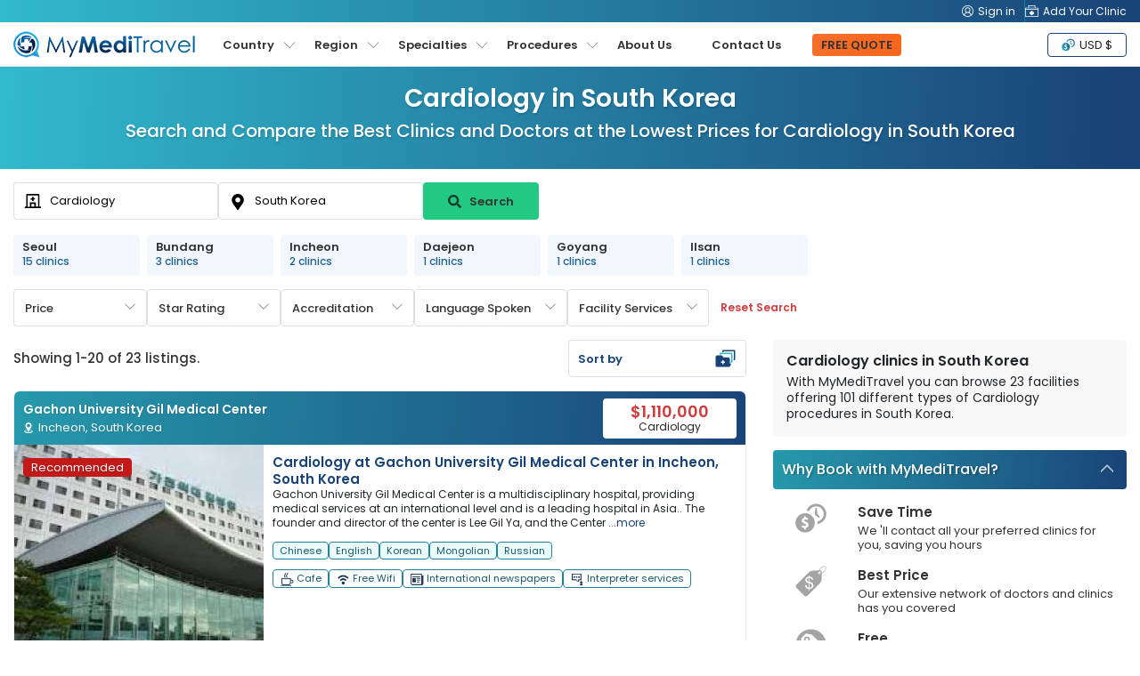

--- FILE ---
content_type: text/html; charset=UTF-8
request_url: https://www.mymeditravel.com/cardiology-clinics-in-southkorea
body_size: 62611
content:
<!DOCTYPE html>
<html lang="en">
<head prefix="og: http://ogp.me/ns# fb: http://ogp.me/ns/fb# product: http://ogp.me/ns/product#">

    <link rel="preconnect" href="https://www.facebook.com" />
    <link rel="preconnect" href="https://connect.facebook.net" />

    <meta name="twitter:card" content="summary_large_image"/>
    <meta name="twitter:site"
          content="@myMediTravel">
    <meta name="twitter:creator"
          content="@myMediTravel">
    <meta property="fb:app_id" content="1724560571123386"/>
    <meta property="og:type" content="product.group"/>
    <meta property="og:url"
          content="https://www.mymeditravel.com/cardiology-clinics-in-southkorea"/>
    <meta property="og:title" content="Cardiology Clinics in South Korea | 2026 Prices "/>
    <meta property="og:image"
          content="">
    <meta property="og:image:width" content="420"/>
    <meta property="og:image:height" content="280"/>

    <script>(function(w,d,s,l,i){w[l]=w[l]||[];w[l].push({'gtm.start': new Date().getTime(),event:'gtm.js'});var f=d.getElementsByTagName(s)[0], j=d.createElement(s),dl=l!='dataLayer'?'&l='+l:'';j.async=true;j.src= 'https://www.googletagmanager.com/gtm.js?id='+i+dl;f.parentNode.insertBefore(j,f); })(window,document,'script','dataLayer','GTM-MP29GJW');</script>

<script async src="https://www.googletagmanager.com/gtag/js?id=AW-803946629"></script>

<script> window.dataLayer = window.dataLayer || []; function gtag(){dataLayer.push(arguments);} gtag('js', new Date()); gtag('config', 'AW-803946629'); </script>

<script>(function(d,u,ac){var s=d.createElement('script');s.type='text/javascript';s.src='https://a.omappapi.com/app/js/api.min.js';s.async=true;s.dataset.user=u;s.dataset.account=ac;d.getElementsByTagName('head')[0].appendChild(s);})(document,223229,239709);</script>

<script async src="https://pagead2.googlesyndication.com/pagead/js/adsbygoogle.js?client=ca-pub-7028105823738811" crossorigin="anonymous"></script>

<!-- Facebook Pixel Code -->
    <script>
        !function(f,b,e,v,n,t,s)
        {if(f.fbq)return;n=f.fbq=function(){n.callMethod?
            n.callMethod.apply(n,arguments):n.queue.push(arguments)};
            if(!f._fbq)f._fbq=n;n.push=n;n.loaded=!0;n.version='2.0';
            n.queue=[];t=b.createElement(e);t.async=!0;
            t.src=v;s=b.getElementsByTagName(e)[0];
            s.parentNode.insertBefore(t,s)}(window,document,'script',
            'https://connect.facebook.net/en_US/fbevents.js');
        fbq('init', '227961963624037');
        fbq('track', 'PageView');
    </script>
    <noscript>
        <img height="1" width="1" src="https://www.facebook.com/tr?id=227961963624037&ev=PageView&noscript=1"/>
    </noscript>
    <!-- End Facebook Pixel Code -->    <meta charset="UTF-8">
    <!--[if IE]>
    <meta http-equiv="X-UA-Compatible" content="IE=edge">
    <![endif]-->
        <meta name="author" content="MyMediTravel">
    <meta name="viewport" content="width=device-width, initial-scale=1, maximum-scale=5, user-scalable=0"/>
    <meta name="msvalidate.01" content="8319E2363C1B78E6BC48629BBE79E49D"/>
    <link rel="shortcut icon" href="/uploads/domains/5ac495cf82915a156862f3f8_favicon.png">
    <link rel="apple-touch-icon"
          href="/uploads/domains/5ac495cf82915a156862f3f8_faviconApple.png">
    <link rel="apple-touch-icon" sizes="72x72"
          href="/uploads/domains/5ac495cf82915a156862f3f8_faviconApple72.png">
    <link rel="apple-touch-icon" sizes="114x114"
          href="/uploads/domains/5ac495cf82915a156862f3f8_faviconApple114.png">
    <script type="application/ld+json">{"@context":"http:\/\/schema.org","@type":"Organization","url":"https:\/\/www.mymeditravel.com","logo":"https:\/\/www.mymeditravel.com\/uploads\/domains\/5ac495cf82915a156862f3f8_logo.png","name":"MyMediTravel","email":"support@mymeditravel.com","sameAs":["https:\/\/www.facebook.com\/MyMediTravel\/","https:\/\/twitter.com\/myMediTravel","https:\/\/plus.google.com\/114855376200490605646","https:\/\/www.youtube.com\/channel\/UC_2NCCxZ_ty63rAQvjP3FbQ","https:\/\/www.linkedin.com\/company\/mymeditravel\/"],"description":"MyMediTravel is one of the leading medical information and referral companies in the world. Our mission is to provide customers with a single platform for all Medical Tourism requirements, from information and research materials to searching and finding the most suitable hospital to facilitate their every requirement.","brand":{"@context":"http:\/\/schema.org","@type":"Brand","name":"MyMediTravel","logo":"https:\/\/www.mymeditravel.com\/uploads\/domains\/5ac495cf82915a156862f3f8_logo.png"},"contactPoint":{"@context":"http:\/\/schema.org","@type":"ContactPoint","telephone":"+65 8376 9568","contactType":"customer service","availableLanguage":"English"}}</script><script type="application/ld+json">{"@context":"http:\/\/schema.org","@type":"MedicalWebPage","name":"Cardiology","specialty":"http:\/\/schema.org\/Cardiology","additionalType":"http:\/\/www.productontology.org\/id\/Cardiology"}</script><script type="application/ld+json">{"@context":"http:\/\/schema.org","@type":"Place","geo":{"@context":"http:\/\/schema.org","@type":"GeoCoordinates","latitude":35.907757,"longitude":127.766922},"address":{"@context":"http:\/\/schema.org","@type":"PostalAddress","addressLocality":"","addressRegion":"","addressCountry":{"@context":"http:\/\/schema.org","@type":"Country","name":"South Korea"}}}</script>        <title>Cardiology Clinics in South Korea | 2026 Prices </title>

    <meta name="title" content="Cardiology Clinics in South Korea | 2026 Prices ">
<meta name="description" content="Cardiology clinics in South Korea at the best price. Find doctors, specialized in Cardiology and compare prices, costs and reviews. ">
<meta property="og:description" content="Cardiology clinics in South Korea at the best price. Find doctors, specialized in Cardiology and compare prices, costs and reviews. ">
<meta name="robots" content="index, follow">
<meta name="csrf-param" content="_csrf">
<meta name="csrf-token" content="nx2smIgHlozGkF9QpQCdFhdECk1RdfsGw_ZptEaC7ramefzcxDH0tKCoDAmUYc9eUXdBFAM3rDGHkwz5POCH9Q==">

<link href="https://www.mymeditravel.com/cardiology-clinics-in-southkorea?page=2" rel="next">
<link href="https://media.mymeditravel.com/93x60/uploads/property/gallery/5af27585fa6b7e04401f8b99/5b922644fa6b7e0887492881/medium.jpg" rel="preload" as="image">
<link href="https://media.mymeditravel.com/93x60/uploads/property/gallery/5af27585fa6b7e04401f8b98/5b20a88dfa6b7e5c4b028807/medium.jpg" rel="preload" as="image">
<link href="https://media.mymeditravel.com/93x60/uploads/property/gallery/5af27585fa6b7e04401f8b9f/5af2d3d9fa6b7e0d2511779d/medium.jpg" rel="preload" as="image">
<link href="https://media.mymeditravel.com/93x60/uploads/property/gallery/5af27585fa6b7e04401f8b97/5b85077efa6b7e51192c0964/medium.jpg" rel="preload" as="image">
<link href="https://media.mymeditravel.com/93x60/uploads/property/gallery/5af27585fa6b7e04401f8b95/5b20b2d7fa6b7e5d566c859e/medium.jpg" rel="preload" as="image">
<link href="https://media.mymeditravel.com/93x60/uploads/property/gallery/5af27585fa6b7e04401f8b9a/5af2d38dfa6b7e0d132834e4/medium.jpg" rel="preload" as="image">
<link href="https://media.mymeditravel.com/93x60/uploads/property/gallery/5e2b5ee5cce0bd487d2a5ddc/5e2b5ee5cce0bd487d2a5ddd/medium.jpg" rel="preload" as="image">
<link href="https://media.mymeditravel.com/93x60/uploads/property/gallery/5e2b5eeacce0bd487d2a5de0/5e2b5eeacce0bd487d2a5de1/medium.jpg" rel="preload" as="image">
<link href="https://media.mymeditravel.com/93x60/uploads/property/gallery/5e2bc475b246dd56730296a9/5e2bc475b246dd56730296aa/medium.jpg" rel="preload" as="image">
<link href="https://media.mymeditravel.com/93x60/uploads/property/gallery/5e2bc478b246dd56730296ab/5e2bc478b246dd56730296ac/medium.jpg" rel="preload" as="image">
<link href="https://media.mymeditravel.com/93x60/uploads/property/gallery/5af27586fa6b7e04401f8bae/5b20d624fa6b7e60ce092b91/medium.jpg" rel="preload" as="image">
<link href="https://media.mymeditravel.com/93x60/uploads/property/gallery/5af27584fa6b7e04401f8b94/5b85059cfa6b7e517c6b4010/medium.jpg" rel="preload" as="image">
<link href="https://media.mymeditravel.com/93x60/uploads/property/gallery/5af27585fa6b7e04401f8ba5/5b20af90fa6b7e5cfa65e972/medium.jpg" rel="preload" as="image">
<link href="https://media.mymeditravel.com/93x60/uploads/property/gallery/5af27586fa6b7e04401f8ba6/5b96280afa6b7e7e4044bebd/medium.jpg" rel="preload" as="image">
<link href="https://media.mymeditravel.com/93x60/uploads/property/gallery/5af27586fa6b7e04401f8bb1/5b20dc7bfa6b7e61837a03d9/medium.jpg" rel="preload" as="image">
<link href="https://media.mymeditravel.com/93x60/uploads/property/gallery/5af27586fa6b7e04401f8bac/5b20cd9cfa6b7e604875ba15/medium.jpg" rel="preload" as="image">
<link href="https://media.mymeditravel.com/93x60/uploads/property/gallery/5af27585fa6b7e04401f8ba4/5b20a547fa6b7e5a1f4c03c4/medium.jpg" rel="preload" as="image">
<link href="https://media.mymeditravel.com/93x60/uploads/property/gallery/5af27585fa6b7e04401f8ba2/5b865983fa6b7e6e0b73fc30/medium.jpg" rel="preload" as="image">
<link href="https://media.mymeditravel.com/93x60/uploads/property/gallery/5af27585fa6b7e04401f8ba0/5b347e00fa6b7e6cf0583174/medium.jpg" rel="preload" as="image">
<link href="https://www.mymeditravel.com/cardiology-clinics-in-southkorea" rel="canonical">
<link href="https://www.mymeditravel.com/cardiology-clinics-in-southkorea" rel="alternate" hreflang="en">
<link href="https://www.mymeditravel.com/cardiology-clinics-in-southkorea" rel="alternate" hreflang="x-default">
<link href="../css/menu.css?v=11012024" rel="stylesheet">
<link href="/css/poppins-font.css?v=171020232" rel="stylesheet">
<link href="/css/main.css?v=1762318914" rel="stylesheet">
<link href="/css/landing-page.css?v=1762318914" rel="stylesheet">
<link href="/assets/c9a0f029/css/activeform.min.css?v=1583221916" rel="stylesheet">
<link href="/assets/e998542d/css/typeahead.min.css?v=1571120752" rel="stylesheet" media="print" onload="this.media=&#039;all&#039;">
<link href="/assets/e998542d/css/typeahead-kv.min.css?v=1571120752" rel="stylesheet" media="print" onload="this.media=&#039;all&#039;">
<link href="/css/topSearchLps.css?v=1762318915" rel="stylesheet">
<style>
    .dropdown-menu {
        position: absolute;
        top: 100%;
        left: 0;
        z-index: 1000;
        display: none;
        float: left;
        padding: 0.5rem 0;
        margin: 0.125rem 0 0;
        font-size: 1rem;
        color: #212529;
        text-align: left;
        list-style: none;
        background-color: #fff;
        background-clip: padding-box;
        border: 1px solid rgba(0, 0, 0, 0.15);
        border-radius: 0.25rem;
    }
    .dropdown-menu {
        display: none;
    }
    .btn-orange {
        background: linear-gradient(95.71deg, #f6702e -39.64%, #f7641b 135.31%) !important;
        border-color: #f7641b !important;
    }
        .promote-heading-h1 {
        color: #FFF;
   } 
    .promote-heading-h2 {
        color: #FFF;
   }
   .get-free-personalized-wrap {
        position: fixed;
        left: 0;
        bottom: 0;
        z-index: 70;
        background-color: #FFF;
        width: 100%;
        display: flex;
        flex-direction: column;
        align-content: center;
        justify-content: center;
        align-items: center;
        border-top: 1px solid #eee;
        padding-bottom: 10px;
   }
   
   .free-personalized-title {
        font-size: 12px;
        font-weight: 500;
        text-align: center;
        padding: 10px;
        position:relative;
        width: 100%;
   }
   .free-personalized-photo {
        position: absolute;
        left: 15px;
        top: 20px;
   }
   .btn-free-personalized {
        color: #333;
        background: linear-gradient(95.71deg, #f6702e -39.64%, #f7641b 135.31%) !important;
        border-color: #f7641b !important;
        border-radius: 6px;
        padding: 7px 20px;
        font-size: 13px;
        font-weight: 600;
   }
    .freeQuoteTop.btn-orange {
        color: #333333 !important;
    }
    @media (min-width: 768px) {
        .get-free-personalized-wrap {
            display: none;
        }
    }

</style>
<style>.procedure-head-section-info {
    display: flex;
    flex-direction: column;
    gap: 15px;
    background: linear-gradient(91.73deg, #31b9cc 0.29%, #194378 97.89%);
    position: relative;
    height: 115px;
}
.procedure-head-section-info .landing_container {
    position: relative;
    min-height: 210px;
    padding-bottom: 30px;
    display: flex;
    align-items: flex-start;
    justify-content: space-between;
}
.search-form-head-title {
    width: 1200px;
    margin: 0;
    padding: 0;
    text-align: center;
}
.procedure-image {
    text-align: left;
}
.search-form-head-images {
    height: 210px;
    padding: 15px 0;
}
.search-form-head-images.head-got-image {
    display: block;
}
.img-banner-wrap-procedures-images {
    border-radius: 6px;
}
.no-procedure-image {
    text-align: center;
    margin: 0 auto;
}
.search-form-head-headline {
    font-size: 28px;
    color: #FFF;
    text-shadow: 1px 2px 2px rgb(0 0 0 / 15%);
    margin: 15px 0 0 0;
}
.title-in-a-search {
    font-size: 20px;
    padding: 0;
    font-weight: 500;
    margin: 0 0 15px 0;
    color: #FFF;
    text-shadow: 1px 2px 2px rgb(0 0 0 / 15%);
}
.sub-title-in-a-search {
    font-weight: 400;
    text-align: center;
    margin-bottom: 20px;
}
.wrap__in-a-search h4 {
    font-weight: 400;
    font-size: 16px;
    margin-bottom: 20px;
}
@media (max-width: 800px)  {
    .procedure-head-section-info {
        height: auto;
    }
    .search-form-head-headline {
        font-size: 24px;
    }
    .title-in-a-search {
        font-size: 18px;
    }
    .procedure-head-section-info .landing_container {
        flex-direction: column;
        align-items: center;
    }
    .search-form-head-images.head-got-image {
        margin-bottom: 20px;
    }
}
</style>
<style>.search-form-row {
    position:relative;
}
.head-info-tops {
    display: flex;
    flex-direction: row;
    align-items: center;
    padding: 15px 0;
}
.lps-no-procedure-image .head-info-tops {
    /*justify-content: center;*/
}
.lps-no-procedure-image .mmt-hospital-form-title {
    max-width: 100% !important;
}
.top-search-lps-location {
    flex: 0 0 535px;
    overflow: hidden;
}
.mmt-search-filter-box {
    flex: 0 0 200px;
    width: 200px;
}
.lps-search-form {
    display: flex;
    flex-direction: column;
    align-items: center;
    width: auto;
    height: auto;
    gap: 10px;
    position:relative;
    flex: 0 0 620px
}
.lps-search-form .form-group {
    margin: 0;
    position: relative;
    width: 100%;
    flex: 0 0 100%;
    padding: 0 !important;
}
.lps-search-form  .form-group-enquire-button {
    margin: 0;
    position: relative;
    width: 360px;
    flex: 0 0 360px;
    padding: 0 !important;
}
.lps-search-error-wrap {
    position: absolute;
    left: 0;
    top: 51px;
    background-color: #FFF;
    border-radius: 4px;
    padding: 0 10px;
    line-height: 26px;
    height: 0;
    width: 100%;
    display: none;
    flex-direction: column;
    margin-top: 2px;
    z-index: 99;
}
.lps-search-error {
    font-size: 12px;
    color:#F30;
}
.has-success + .lps-search-error-wrap {
    display: flex;
    height: auto;
}
.lps-search-form .form-group .tt-scrollable-menu {
    width: 100%;
}
.lps-search-form  .twitter-typeahead {
    width: 100%;
    height: 100%;
}
/*.lps-search-form .form-group-procedure {*/
/*    flex: 0 0 200px;*/
/*    width: 200px;*/
/*    height: 100%;*/
/*}*/
/*.lps-search-form  .form-group-location {*/
/*    flex: 0 0 200px;*/
/*    width: 200px;*/
/*    height: 100%;*/
/*}*/
.lps-search-form .form-group-enquire-button {
    flex: 0 0 130px;
    width: 130px;
}
.lps-search-form .form-group-enquire-button .btn {
    font-family: 'Poppins', sans-serif;
    font-size: 13px;
    margin: 0 0 3px 0;
    border-radius: 4px;
    font-weight: 600;
    width: 100%;
    height: 42px;
}
.btn-lps-reset {
    background-color: transparent;
    color: #cd3d3e;
    font-family: 'Poppins', sans-serif;
    font-size: 12px;
    font-weight: 600;
}
.btn-search-images {
    margin-right: 5px;
    filter: brightness(0%);
    opacity: 0.7;
}
.images-search-form {
    border: 1px solid #eee;
    background-color: #FFF;
    border-radius: 6px;
    padding: 0;
    flex: 0 0 50%;
    width: 50%;
    margin-bottom: 15px;
}
.photo-search-form {
    width: 100%;
    height: auto;
}
.search-form-head {
    padding: 0;
    position: relative;
}
.lps-no-procedure-image .landing-search-form {
    justify-content: center;
}
.lps-search-site-wrap {
    flex: 0 0 520px;
}
.lps-search-site-location-h3 {
    font-size: 18px;
    line-height: 18px;
    margin: 0;
    color: #FFFFFF;
}
.lps-search-site-location-p {
    font-size: 14px;
    margin: 0;
    color: #FFFFFF;
}
.form-no-image .landing-search-form {
    margin-left: auto;
}
.landing-search-form .form-group {
    margin: 0;
    padding: 0;
    position:relative;
}
.landing-search-form .form-group .error_txt {
    position: absolute;
    left: 0;
    bottom: 0;
    width: 100%;
}
.landing-search-form .form-group-procedure {
    flex: 0 0 230px;
}
.landing-search-form .form-group-procedure:before {
    content: '';
    width: 20px;
    height: 20px;
    position:absolute;
    left: 12px;
    top: 11px;
    background-image: url('/images/mmt/form-group-procedure-dark.svg');
    background-position: center;
    background-size: 20px 20px;
    background-repeat: no-repeat;
    z-index: 9;
}
.landing-search-form .form-group-location {
    flex: 0 0 230px;
}
.landing-search-form .form-group-location .twitter-typeahead {
    width: 230px;
}
.landing-search-form .form-group-location:before {
    content: '';
    width: 20px;
    height: 20px;
    position:absolute;
    left: 12px;
    top: 12px;
    background-image: url('/images/mmt/form-group-location-dark.svg');
    background-position: center;
    background-size: 18px 18px;
    background-repeat: no-repeat;
    z-index: 9;
}

.landing-search-form .input-search {
    font-family: 'Poppins', sans-serif;
    color: #333;
    border-radius: 4px;
    padding: 8px 10px 8px 40px;
    height: 42px;
    border: 1px solid #DCDFE6 !important;
    box-shadow: none !important;
}
.has-success .twitter-typeahead .tt-input {
    border-color: #DCDFE6 !important;
}
.btn-landing-search {
    width: 100%;
    height: 44px;
    font-size: 14px;
    font-weight: bold;
    margin: 0 !important;
    border-radius: 0;
    color: #fff;
    background: linear-gradient(93.41deg, #FF966F -5.63%, #F04809 100.8%);
    border: 1px solid #F04809;
    display: flex;
    flex-direction: row;
    align-items: center;
    justify-content: center;
    align-content: center;
}
.btn-landing-search:hover {
    color: #fff;
    background: #F04809;
}
/**form-group**/
.search-form-head.form-group {
    display: flex;
    flex-direction: row;
    padding: 0 0 15px 0;
    align-items: center;
}
.search-form-head.form-group label {
    font-size: 18px;
    color: #333;
    margin: 0;
    padding: 0;
    min-width: 110px;
}
.search-form-head.form-control {
    border: 1px solid #ced4da;
    background: #fff;
    color: #a8abac;
    font-weight: 400;
    font-size: 16px;
    padding: 15px;
    border-radius: 4px;
}
.btn-enquire-search {
    font-size: 18px;
    font-weight: bold;
    margin: 0 !important;
    min-width: 165px;
    color: #fff;
    background: linear-gradient(93.41deg, #FF966F -5.63%, #F04809 100.8%);
    border: 1px solid #F04809;
}
.btn-enquire-search:hover {
    color: #fff;
    background: #F04809;
}
/**error**/
.error_txt{
    color: #e34f4f;
    font-size: 13px;
    display: none;
    padding: 10px 0 0 0;
}
.error .error_txt{
    display: block;
}
.error .form-control{
    border-color: #e34f4f;
}
.error label{
    color: #e34f4f;
}

.search-filter-dropdown {
    position:relative;
}
.btn-search-filter {
    border: 1px solid #DCDFE6;
    background-color: #FFFFFF;
    color: #333;
    min-width: 150px;
    height: 42px;
    display: inline-flex;
    flex-direction: column;
    font-size: 13px;
    line-height: 1;
    padding-right: 40px;
    font-weight: 500;
    position: relative;
    margin: 0 !important;
    cursor: pointer;
    align-items: flex-start;
    justify-content: center;
}
.btn-search-filter:hover, .btn-search-filter:focus {
    background-color: #f5f5f5;
}
.btn-search-filter:before {
    content: '';
    position: absolute;
    top: 13px;
    right: 12px;
    background-image: url('/images/mmt/icon-payment-arrow-down.svg');
    background-color: transparent;
    background-repeat: no-repeat;
    background-position: center;
    background-size: 12px 12px;
    width: 12px;
    height: 12px;
    transform: rotate(0deg);
}
.search-filter-dropdown.show .btn-search-filter:before {
    content: '';
    position: absolute;
    top: 13px;
    right: 12px;
    background-image: url('/images/mmt/icon-payment-arrow-down.svg');
    background-color: transparent;
    background-repeat: no-repeat;
    background-position: center;
    background-size: 12px 12px;
    width: 12px;
    height: 12px;
    transform: rotate(180deg);
}
.search-filter-dropdown.show .btn-search-filter {
    background-color: #f5f8fa;
}
.result-search-filter {
    font-size: 11px;
    margin-top: 3px;
    font-weight: 600;
    color: #194478;
    position:relative;
    max-width: 160px;
    word-wrap: break-word;
    overflow: hidden;
    padding-right: 8px;
    white-space: nowrap;
    display: none;
}
.result-search-filter.value-add {
    display: block;
}
.result-search-filter::after {
  /*content: "...";*/
  position: absolute;
  right: -3px; 
  bottom: 0;
}
.search-filter-dropdown-menu {
    position: absolute;
    top: 100%;
    left: 0;
    z-index: 1000;
    display: none;
    float: left;
    padding: 0.5rem 0;
    margin: 0.125rem 0 0;
    font-size: 1rem;
    color: #212529;
    text-align: left;
    list-style: none;
    background-color: #fff;
    background-clip: padding-box;
    border: 1px solid rgba(0, 0, 0, 0.15);
    border-radius: 0.25rem;
}
.search-filter-dropdown-menu {
    display: none;
}
.search-filter-dropdown.show .search-filter-dropdown-menu {
    display: block;
}
.mmt-search-filter-head {
    font-size: 13px;
    font-weight: 500;
    text-align: center;
    margin-bottom: 5px;
}
.mmt-search-filter-form {
    min-width: 260px;
    min-height: 35px;
    max-height: 250px;
    overflow-x: hidden;
    overflow-y: auto;
    gap: 3px;
}
.mmt-filter-form-price {
    display: flex;
    flex-direction: row;
    align-items: center;
}
.mmt-search-filter-wrap {
    padding: 0;
    margin-bottom: 20px;
    position: relative;
}
.mmt-search-filter-box {
    padding: 15px;
    margin-bottom: 20px;
    border: 1px solid #ddd;
    border-radius: 4px;
    position: relative;
}
.mmt-search-filter:before {
    content: '';
    position: absolute;
    left: 0;
    top: -1px;
    width: 70%;
    height: 5px;
    background-color: #194378;
    border-radius: 4px 0 0 0;
}
.mmt-search-filter:after {
    content: '';
    position: absolute;
    right: 0;
    top: -1px;
    width: 30%;
    height: 5px;
    background-color: #31B9CC;
    border-radius: 0 4px 0 0;
}
.mmt-search-filter-inside {

}
.mmt-search-filter-headline {
    font-size: 16px;
    font-weight: 600;
    margin-bottom: 10px;
}
.btn-submit-form {
    min-width: 125px;
    padding: 3px 15px !important;
    color: #fff;
    background: linear-gradient(95.71deg, #f6702e -39.64%, #f7641b 135.31%);
    border: 1px solid #f7641b;
}
.btn-submit-form:hover {
    color: #fff;
    background: linear-gradient(93.41deg, #f7641b -5.63%, #f7641b 100.8%);
    border: 1px solid #f7641b;
}

.mmt-filter-form-price {
    display: flex;
    flex-direction: row;
    align-items: center;
}
.mmt-filter-form-price .between {
    margin: 0 5px;
}
.facility-services-form {
    display: flex;
    flex-direction: row;
    flex-wrap: wrap;
}
.accreditation-form {
    display: flex;
    flex-direction: row;
    flex-wrap: wrap;
}
.mmt-accreditation-box {
    position: relative;
}
.checkbox-accreditation {
    display: none;
}
.label-accreditation {
    display: inline-block;
    background-color: #ebf7ff;
    border: 1px solid #6e99b5;
    color: #000;
    padding: 0 6px;
    font-size: 12px;
    border-radius: 4px;
    cursor: pointer;
}
.checkbox-accreditation:checked + .label-accreditation {
    color: #fff;
    background-color: #6e99b5;
    border: 1px solid #6e99b5;
}
.language-spoken-form {
    display: flex;
    flex-direction: row;
    flex-wrap: wrap;
    gap: 3px;
}
.mmt-language-spoken-box {
    position: relative;
}
.checkbox-language-spoken {
    display: none;
}
.label-language-spoken {
    display: inline-block;
    background-color: #ebf7ff;
    border: 1px solid #6e99b5;
    color: #000;
    padding: 0 6px;
    font-size: 12px;
    border-radius: 4px;
    cursor: pointer;
}
.checkbox-language-spoken:checked + .label-language-spoken {
    color: #fff;
    background-color: #6e99b5;
    border: 1px solid #6e99b5;
}
.facility-services-form {
    display: flex;
    flex-direction: row;
    flex-wrap: wrap;
}
.mmt-facility-services-box {
    position: relative;
}
.checkbox-facility-services {
    display: none;
}
.label-facility-services {
    display: inline-block;
    background-color: #ebf7ff;
    border: 1px solid #6e99b5;
    color: #000;
    padding: 0 6px;
    font-size: 12px;
    border-radius: 4px;
    cursor: pointer;
}
.checkbox-facility-services:checked + .label-facility-services {
    color: #fff;
    background-color: #6e99b5;
    border: 1px solid #6e99b5;
}
.dropdown-filter-item {
    position: relative;
    width: 100%;
}
.dropdown-filter-title {
    border: 1px solid #ddd;
    border-radius: 4px;
    padding: 8px 10px;
    width: 100%;
    position: relative;
    cursor: pointer;
}

.form-control {
    font-size: 13px !important;
    font-family: 'Poppins', sans-serif !important;
    color: #333 !important;
}
.mmt-search-filter-form ::-webkit-input-placeholder { /* Chrome/Opera/Safari */
    color: #333 !important;
}
.mmt-search-filter-form .form-control::-moz-placeholder { /* Firefox 19+ */
    color: #333 !important;
}
.mmt-search-filter-form .form-control:-ms-input-placeholder { /* IE 10+ */
    color: #333 !important;
}
.mmt-search-filter-form .form-control:-moz-placeholder { /* Firefox 18- */
    color: #333 !important;
}
.rating-filter {
    border: none;
    float: left;
    margin: 0;
    width: 100%;
    position: relative;
    padding: 0;
    text-align: center;
    display: flex;
    flex-direction: row-reverse;
    align-items: center;
    justify-content: center;
}
.rating-filter > input {
    display: none;
}
.rating-filter > label:before {
    margin: 5px;
    display: inline-block;
    width: 25px;
    height: 25px;
}
.rating-filter > .half:before {
    position: absolute;
}
.rating-filter > label {
    color: #ddd;
    float: right;
    background-image: url(/images/mmt/star-grey.svg);
    background-repeat: no-repeat;
    background-size: 25px 25px;
    width: 25px;
    height: 25px;
}
.rating-filter > input:checked ~ label,
.rating-filter:not(:checked) > label:hover,
.rating-filter:not(:checked) > label:hover ~ label {
    color: #FFD700;
    background-image: url(/images/mmt/star-yellow.svg);
    background-repeat: no-repeat;
    background-size: 25px 25px;
}

.rating-filter > input:checked + label:hover,
.rating-filter > input:checked ~ label:hover,
.rating-filter > label:hover ~ input:checked ~ label,
.rating-filter > input:checked ~ label:hover ~ label { color: #FFED85;  }

.rating-filter input, .rating-filter label {
    cursor: pointer;
}
.btn-mmt-filter {
    display: none;
    font-size: 13px !important;
    font-weight: 600;
    position: relative;
    background-color: #F2F2F4;
    border: 1px solid #e5e5e5 !important;
    outline: none;
    color: #194378;
    cursor: pointer;
    padding: 3px 10px;
    border-radius: 4px;
}
.btn-mmt-filter img {
    margin-left: 5px;
}

@media (max-width: 1024px) {
    .search-form-row {
        position: relative;
        width: 100%;
        left: inherit;
        right: inherit;
        bottom: inherit;
    }
}

@media (max-width: 990px) {
    .search-form-head-title {
        width: 100%;
        margin: 0;
    }
    .procedure-head-section-info .landing_container {
        min-height: auto;
        padding-bottom: 0;
    }
    .search-form-row {
        margin-bottom: 15px;
    }
    .search-form-head {
        border: 0;
    }
    .images-search-form, .search-form-head {
        flex: 0 0 100%;
        width: 100%;
    }
    .landing-search-form {
        background: transparent;
        flex-direction: column;
    }
    .landing-search-form .form-group-procedure {
        border-right: 0;
    }
    .landing-search-form .form-group {
        width: 100%;
        flex: 0 0 auto;
        margin: 10px auto;
    }
    .landing-search-form .input-search {
        border-radius: 4px;
    }
    .btn-landing-search {
        border-radius: 4px;
    }
    .btn-lps-reset {
        color: #cd3d3e;
    }
}

@media (max-width: 800px)  {
    .search-filter-head-info {
        position: fixed;
        right: -900px;
        top: 75px;
        z-index: 99;
        background-color: #FFF;
        width: 100%;
        height: 100%;
        transition: all 0.5s;
    }
    body.open-search-side .search-filter-head-info {
        right: 0;
        transition: all 0.5s;
    }
    .search-filter-dropdown {
        width: 100%;
    }
    .btn-search-filter {
        width: 100%;
    }
    .search-filter-dropdown-menu {
        width: 100%;
    }
    .result-search-filter {
        max-width: 320px;
    }
    .search-form-head-title {
        text-align: center;
    }
    .search-form-head-images {
        padding: 0;
    }
    .search-form-head-images.head-no-image {
        display: none;
    }
    .lps-top-search {
        width: 100%;
    }
    .lps-search-form {
        display: flex;
        flex-direction: row;
        align-items: center;
        width: auto;
        height: auto;
        gap: 10px;
        position: relative;
        
    }
    .landing-search-form .form-vertical {
        width: 100%;
        display: flex;
        gap: 0;
        height: auto;
        flex-direction: column;
        align-items: center;
        padding: 15px 15px 0 15px;
    }
    .landing-search-form .form-group-procedure, .landing-search-form .form-group-location {
        margin: 0 0 10px 0;
        min-height: 44px;
        display: flex;
        flex: 0 0 44px;
        flex-direction: column;
    }
    .landing-search-form .form-group-procedure .form-group, .landing-search-form .form-group-location .form-group {
        margin: 0;
    }
    .landing-search-form .form-group-procedure .form-group div , .landing-search-form .form-group-location .form-group div {
        width: 100%;
    }
    .landing-search-form .form-group-location .twitter-typeahead {
        width: 100%;
    }
    .landing-search-form .form-group-enquire-button {
        position: fixed;
        right: -900px;
        bottom: -13px;
        z-index: 9;
        transition: all 0.5s;
    }
    .open-search-side .landing-search-form .form-group-enquire-button {
        right: 0;
        transition: all 0.5s;
    }
    .landing-search-form .input-search {
        height: 44px;
    }
    .lps-search-form .form-group-enquire-button .btn {
        border-radius: 0;
    }
    
    .lps-search-error-wrap {
        position: relative;
        left: inherit;
        top: inherit;
    }
}

@media (max-width: 767px) {
    .procedure-breadcrumbs-wrap {
        margin-bottom: 15px;
    }
    .mmt-search-filter-box {
        border-radius: 0;
        padding: 10px;
        height: 100%;
    }
    .mmt-search-filter-wrap {
        max-height: 100%;
        overflow-x: hidden;
        overflow-y: scroll;
        padding-bottom: 85px;
    }
    .mmt-search-filter-wrap::-webkit-scrollbar {
        display: none;
    }
    .mmt-search-filter-box {
        border: 0;
        margin-bottom: 10px;
    }
    .mmt-search-filter-box:before, .mmt-search-filter-box:after {
        border-radius: 0;
    }
    .btn-mmt-filter {
        display: inline-flex !important;
        align-items: center;
    }
    .top-search-lps-location {
        padding: 0 15px;
        flex: 0 0 auto;
        width: 100%;
    }
}

@media (max-width: 576px){
    .search-form-head {
        width: 100%;
        padding: 15px 0 0 0;
    }
    .search-form-head.form-group {
        flex-direction: column;
        height: auto;
    }
    .search-form-head.form-group label {
        margin-bottom: 5px;
    }
    .search-form-head.form-control {
        text-align: center;
    }
    .img-doctor {
        display: none;
    }
    .btn-enquire-search {
        width: 100%;
    }
}
</style>
<style>.location-list-wrap {
    position:relative;
}
.row-location-list {
    display: flex;
    flex-wrap: nowrap;
    margin: 0;
    width: max-content;
    white-space: nowrap;
}
.row-location-list-less {
    /*width: 100%;*/
    /*justify-content: center;*/
}
.location-list-less {
    width: 100%;
    justify-content: center;
}
.col-location-list {
    margin-right: 8px;
    flex: 0 0 142px;
    width: 142px;
    position: relative;
    border-radius: 4px;
    background-color: #F1F7FD;
    padding: 7px 10px;
    display: flex;
    flex-direction: column;
    justify-content: center;
}
.col-location-list:hover {
    background-color: #e2f1ff;
}
.location-list-title {
    font-size: 13px;
    font-weight: 600;
    color: #333;
    white-space: pre-line;
    line-height: 14px;
}
.location-list-clinic {
    font-size: 12px;
    font-weight: 500;
    color: #1F608D;
}

.box-location-list .item-next, .box-location-list .item-prev {
    width: 30px;
    height: 30px;
}
@media (max-width: 768px) {
    .location-list-wrap {
        margin: 0 0 5px 0;
    }
    .location-listless {
        width: 100%;
        justify-content: flex-start
    }
}
</style>
<style>.bottom-filter-lps {
    display: flex;
    padding: 0;
}
.bottom-filter-lps .form-vertical {
    display: flex;
    flex-direction: row;
    align-items: center;
    gap: 10px;
}
@media (max-width: 768px) {
    .bottom-filter-lps .form-vertical {
        display: flex;
        flex-direction: column;
        align-items: center;
        gap: 10px;
        width: 100%;
        padding: 0 15px;
    }
}

</style>
<style>.lps-filter-location-content {
    position: relative;
    padding: 0;
    width: 100%;
}
.lps-filter-location-content:before {
    background-color: #2FACC3;
    width: 50%;
    height: 7px;
    position: absolute;
    left: 0;
    top: 0;
}
.lps-filter-location-content:after {
    background-color: #1C5182;
    width: 50%;
    height: 7px;
    position: absolute;
    right: 0;
    top: 0;
}
.search-filter-form-wrap {
    width: 100%;
    display: flex;
    align-items: center;
    flex-direction: row;
    justify-content: space-between;
}
.search-filter-listings {
    width: 100%;
    display: flex;
    align-items: center;
    flex-direction: row;
    justify-content: space-between;
    padding: 0 0 15px 0;
}
.mmt-hospital-form-headline {
    flex: 0 0 520px;
    height: 68px;
    display: flex;
    flex-direction: row;
    align-items: flex-start;
    justify-content: space-between;
    margin-bottom: 0;
    padding-left: 15px;
    position: relative;
}
.mmt-hospital-form-title {
    background-color: #F8F8F8;
    padding: 12px 15px;
    margin-bottom: 15px;
    border-radius: 4px;
}
.mmt-hospital-form-title-headline {
    font-size: 16px;
    font-weight: 600;
    margin-bottom: 2px;
}
.mmt-hospital-form-title-description {
    font-size: 14px;
    line-height: 18px;
    margin-bottom: 5px;
}
.mmt-hospital-form-title-description a {
    color: #279eaf;
    font-weight: 600;
}
.mmt-hospital-form-title-description a:hover, .mmt-hospital-form-title-description a:focus {
    color: #194378;
}
.filter-col-title {
    display: flex;
    flex-direction: column;
}
.filter-col-title-text {
    font-size: 24px !important;
    line-height: 23px;
    text-transform: capitalize;
    color: #333;
    padding: 0;
    margin: 0;
    font-weight: 600;
}
.filter-col-title-listings {
    min-width: 250px;
    font-size: 15px;
    font-weight: 500;
    height: 30px;
    line-height: 30px;
    color: #333333;
}
.filter-col-action {
    display: flex;
    gap: 10px;
    align-items: center;
    margin-right: 0;
}
.filter-col-select {
    display: block;
    width: 100%;
    height: 42px;
    line-height: 1.5;
    background-clip: padding-box;
    border-radius: 4px;
    transition: border-color .15s ease-in-out,box-shadow .15s ease-in-out;
    position: relative;
    background-color: #FFF;
    border: 1px solid #DCDFE6;
    background-image: url('/images/mmt/mmt-filter-icons-sortby.svg');
    background-size: 45px 22px;
    background-repeat: no-repeat;
    background-position: right center;
    font-size: 13px !important;
    font-family: 'Poppins', sans-serif;
    font-weight: 600;
    min-width: 200px;
    outline: none;
    color: #194378;
    padding: 5px 50px 5px 10px;
    -moz-appearance: none;
    -webkit-appearance: none;
}
.empty-items-procedure {
    display: flex;
    flex-direction: column;
    align-items: center;
    justify-content: center;
    gap: 15px;
    width: 100%;
    min-height: 380px;
    background-color: #f9f9f9;
    border: 1px solid #f1f1f1;
    border-radius: 6px;
    padding: 30px 15px;
    text-align: center;
    position:relative;
    font-size: 14px;
    font-weight: 600;
}
.empty-items-procedure:before {
    content: '';
    width: 50px;
    height: 50px;
    background-image: url('/images/mmt/empty-items-procedure-1.svg');
    background-size: 50px 50px;
    background-repeat: no-repeat;
    background-position: center;
}
.col-items-action {
    width: 123px;
    flex: 0 0 123px;display: flex;
    justify-content: flex-end;
}
.select_mode {
    display: flex;
    gap: 5px;
    align-items: center;
}
.select_mode_list {
    height: 42px;
    width: 42px;
    padding: 3px 0 0 0;
    text-align: center;
    margin: 0 !important;
    cursor: pointer;
    background-color: #FFF;
    border: 1px solid #DCDFE6;
    border-radius: 4px;
    font-size: 9px;
    color: #333;
    display: flex;
    flex-direction: column;
    justify-content: center;
    align-items: center;
    opacity: 1;
}
.select_mode_list.current {
    /*opacity: 1;*/
}
.select_mode_filter {
    display: none;
}
.select_mode_filter:before {
    display: none;
}
.select_mode_filter_list {
    height: 42px;
    width: 42px;
    padding: 3px 0 0 0;
    text-align: center;
    margin: 0 !important;
    cursor: pointer;
    background-color: #FFF;
    border: 1px solid #DCDFE6;
    border-radius: 4px;
    font-size: 9px;
    color: #333;
    display: flex;
    flex-direction: column;
    justify-content: center;
    align-items: center;
}

#photo {
    width: 100%;
}
.adsblock-mobile-wrap {
    width: 100%;
    flex: 0 0 100%;
    min-height: 50px;
    margin-top: 10px;
    margin-bottom: 10px;
}
.adsblock-desktop-wrap {
    width: 100%;
    flex: 0 0 100%;
    min-height: 50px;
    margin-top: 20px;
    margin-bottom: 20px;
}
.btn-call-now-images {
    margin-right: 5px;
}
.clinic-header-section {
    width: 100%;
    display: flex;
    flex-direction: column;
    align-items: center;
    margin-bottom: 25px;
}
.clinic-header-section .landing_title_headline {
    margin-bottom: 0;
}
.clinic-footer-section {
    width: 100%;
    display: flex;
    flex-direction: column;
    align-items: center;
    padding: 15px 0 0 0;
}
.clinic-header-description {
    color: #5b5b5b;
    font-size: 16px;
    font-weight: 600;
    margin-bottom: 15px;
}
.btn-header-description {
    background-color: #FFF;
    border: 1px solid #194378;
    color: #194378;
    min-width: 165px;
    border-radius: 50px;
    padding: 7px 35px;
    font-size: 14px;
    font-weight: 600;
    margin: 10px 0 !important;
}
.btn-header-description:hover, .btn-header-description:focus {
    background-color: #194378;
    border: 1px solid #194378;
    color: #FFF;
}
.mmt-hospital-wrapper {
    display: flex;
    flex-direction: row;
    flex-wrap: wrap;
    justify-content: space-between;
    gap: 20px;
}
.mmt-hospital-list {
    flex: 0 0 100%;
    width: 100%;
    border-radius: 7px;
    border: 1px solid #efefef;
}
.mmt-hospital-list:hover, .mmt-hospital-list:focus {
     box-shadow: 1px 2px 5px rgb(0 0 0 / 7%); 
}
.mmt-hospital-grid .mmt-hospital-list {
    flex: 0 0 49%;
    width: 49%;
    border-radius: 6px;
    box-shadow: 1px 2px 5px rgb(0 0 0 / 7%);
}

.hospital-list-header {
    display: flex;
    flex-direction: row;
    align-items: center;
    justify-content: space-between;
    border-radius: 6px 6px 0 0;
    background: linear-gradient(93.41deg, #279eaf -5.63%, #194378 100.8%);
}
.hospital-list-title {
    padding: 10px;
    display: flex;
    flex-direction: column;
}
.hospital-list-name {
    font-size: 14px;
    font-weight: 600;
    margin: 0;
    color: #FFF;
    text-shadow: 1px 1px 2px rgb(0 0 0 / 10%);
}
.hospital-list-location {
    font-size: 13px;
    text-shadow: 1px 1px 2px rgb(0 0 0 / 10%);
    font-weight: normal;
    color: #FFF;
    display: flex;
    flex-direction: row;
    align-items: center;
}
.hospital-list-location-images {
    margin-right: 5px;
}
.hospital-list-price {
    background-color: #FFF;
    border-radius: 4px;
    padding: 7px 10px;
    display: flex;
    flex-direction: column;
    justify-content: center;
    align-items: center;
    margin-right: 10px;
    min-width: 150px;
}
.hospital-list-number {
    color: #d92d2e;
    font-size: 16px;
    line-height: 16px;
    font-weight: bold;
    margin-bottom: 3px;
}
.hospital-list-type {
    font-size: 12px;
    line-height: 12px;
}
.hospital-list-content {
    background-color: #FFF;
    border-radius: 0 0 6px 6px;
    min-height: 150px;
    display: flex;
    flex-direction: row;
    align-items: flex-start;
    position: relative;
}
.hospital-list-photo {
    position: relative;
    overflow: hidden;
    width: 374px;
    height: 341px;
    flex: 0 0 374px;
    border-radius: 0 0 0 6px;
    background-color: #efefef;
    background-image: url('/images/mmt/default-thumb-update.png');
    background-repeat: repeat-x;
    background-size: 375px 280px;
}
.not-list-photo {
    background-color: #b4d5ff !important;
    background-image: none !important;
    display: flex;
    align-items: center;
}
.list-photo-content-wrap {
    background-color: #efefef;
    background-image: url('/images/mmt/default-thumb-mobile-update.png');
    background-repeat: repeat-x;
    background-size: 25% 60px;
    display: flex;
    position:relative;
    gap: 1px;
    width: 100%;
    height: 57px;
    overflow:hidden;
}
.list-photo-content-wrap::before {
    content: 'See All';
    font-size: 11px;
    position: absolute;
    background-color: rgb(0 0 0 / 28%);
    z-index: 8;
    display: flex;
    right: 0;
    top: 0;
    width: 93px;
    height: 57px;
    color: #FFF;
    flex-direction: row;
    align-items: center;
    justify-content: center;
}
.list-photo-content-item {
    flex: 0 0 25%;
    height: 57px;
    position:relative;
    overflow:hidden;
}

@media (min-width: 768px) {
    .list-photo-content-wrap {
        height: 60px;
        position: absolute;
        left: 0;
        bottom: 0;
        z-index: 6;
    }
    .list-photo-content-wrap::before {
        height: 60px;
    }
    .list-photo-content-item {
        flex: 0 0 93px;
        height: 60px;
    }
}
@media (max-width: 768px) {
    .lps-filter-location-content {
        border-top: 1px solid #eaf0f1;
        padding: 0;
    }
    .col-location-list {
        padding: 6px 10px;
    }
}

.list-photo-content-list-img {
    border: 0;
    width: 100%;
    height: 100%;
}
.hospital-list-link {
    position: absolute;
    left: 0;
    top: 0;
    width: 100%;
    height: 100%;
    z-index: 8;
}
.hospital-list-detail {
    position: relative;
    height: 100%;
    min-height: 341px;
    width: 100%;
}
.hospital-list-images {
    position: relative;
}
.recommended-onthis-item-wrap {
    position: absolute;
    left: 10px;
    top: 10px;
    height: 20px;
    padding: 5px 5px 0 0;
    width: 170px;
    display: flex;
    flex-direction: column;
    flex-wrap: nowrap;
    justify-content: flex-start;
    align-items: flex-start;
}
.onthis-item-list {
    display: inline-block;
    margin: 0 5px 3px 0;
    color: #FFF;
    font-size: 13px;
    font-weight: 400;
    padding: 3px 8px;
    border-radius: 4px;
    height: 25px;
    line-height: 13px;
    text-shadow: 0px 1px 1px rgb(0 0 0 / 30%);
    background-color: rgb(33 150 243 / 76%);
    border: 1px solid #2196f3;
}
.onthis-item-recommended {
    background-color: #c31919;
    border: 1px solid #c31919;
}
.rows-header-model-rating {
    background-color: #EBFCFF;
    display: flex;
    align-items: center;
    justify-content: flex-start;
    padding: 5px 10px 5px 10px;
    margin-bottom: 5px;
    border-bottom: 1px dotted #efefef;
}
.total-review-new-wrap {
    margin-left: 10px;
    font-size: 13px;
}
.hospital-header-model-rating {
    display: flex;
    align-items: center;
    flex-direction: row;
    justify-content: flex-end;
}
.main-crop-rate-value {
    display: inline-block;
    background-color: rgb(0 0 0 / 70%);
    color: #fff;
    border-radius: 5px;
    height: 18px;
    line-height: 18px;
    padding: 0 8px;
    position: relative;
    font-size: 12px;
}
.experience-rate-review:before {
    background-image: url(/images/mmt/star-grey.svg);
    background-repeat: repeat-x;
    background-size: 18px;
    bottom: 0;
    content: "";
    display: block;
    height: 18px;
    left: 0;
    position: absolute;
    right: 0;
    top: 0;
    width: 90px;
}
.experience-rate-review {
    height: 18px;
    position: relative;
    margin: 0;
    display: inline-flex;
    width: 90px;
    vertical-align: middle;
}
.rate-experience-star {
    display: block;
    text-indent: -10000px;
    width: 90px;
    height: 18px;
    position: absolute;
    overflow: hidden;
}
.rate-experience-star:before {
    background-image: url(/images/mmt/star-orange.svg);
    background-repeat: repeat-x;
    background-size: 18px;
    bottom: 0;
    content: "";
    display: block;
    height: 18px;
    left: 0;
    position: absolute;
    right: 0;
    text-indent: 10000px;
    top: 0;
}
.rate-experience-total-value {
    display: block;
    font-size: 12px;
    font-weight: 400;
    background-color: #1b902a;
    color: #fff;
    padding: 1px 5px;
    border-radius: 5px 5px 5px 0;
    min-width: 18px;
    min-height: 18px;
    line-height: 18px;
    text-align: center;
    text-shadow: 0px 1px 1px rgb(0 0 0 / 30%);
}
.main-crop-rate-value:before {
    content: "";
    width: 0;
    height: 0;
    border-left: 5px solid transparent;
    border-right: 5px solid transparent;
    border-bottom: 5px solid rgb(0 0 0 / 70%);
    font-size: 0;
    line-height: 0;
    position: absolute;
    top: -5px;
    left: 0;
    right: 0;
    margin: 0 auto;
}
.header-model-rating-result {
    background-color: #67D56B;
    color: #000000;
    padding: 1px 5px;
    margin: 0 0 0 5px;
    border-radius: 4px 4px 4px 0;
    font-size: 9px;
    line-height: 14px;
    min-width: 24px;
    text-align: center;
}
.header-model-total-review {
    background-color: #f6faff;
    color: #000000;
    padding: 2px 5px;
    margin: 0 0 0 5px;
    border-radius: 4px;
    font-size: 13px;
    min-width: 24px;
    text-align: center;
    height: 20px;
    border: 1px solid #194579;
    display: flex;
    flex-direction: row;
    align-items: center;
}
.header-model-total-review-img {
    margin-right: 2px;
}
.list-detail-text {
    position: relative;
    margin: 0;
    padding: 0;
}
.list-detail-description {
    position: relative;
    margin: 0;
    padding: 0 10px 10px 10px;
}
.disabled-detail-rating {
    margin-top: 10px;
}
.detail-description-title {
    font-size: 15px;
    line-height: 19px;
    font-weight: 600;
    color: #194378;
    margin-top: 0;
    margin-bottom: 0;
}
.detail-description-text {
    font-size: 12px;
    line-height: 16px;
}
.detail-description-more {
    color: #194378;
    display: inline-block;
    margin-left: 3px;
}
.list-detail-text.non-accreditations {
    /*max-height: 220px;*/
    /*min-height: 220px;*/
}
.list-detail-accreditations-wrap {
    position: relative;
    margin: 0;
    padding: 0;
    z-index: 20;
}
.list-detail-text::-webkit-scrollbar-track {
    -webkit-box-shadow: inset 0 0 6px rgba(0,0,0,0.3);
    border-radius: 6px;
    background-color: #F5F5F5;
} 
.list-detail-text::-webkit-scrollbar {
    width: 8px;
    background-color: #F5F5F5;
}
.list-detail-text::-webkit-scrollbar-thumb {
    border-radius: 10px;
    -webkit-box-shadow: inset 0 0 6px rgba(0,0,0,.3);
    background-color: #c7c7c7;
}
.list-detail-author {
    width: 100%;
    height: 18px;
    line-height: 1;
    padding: 0;
    font-size: 13px;
    font-weight: 600;
    display: flex;
    flex-direction: row;
    align-items: center;
}
.list-detail-author-images {
    margin-right: 5px;
}
.list-detail-languages {
    display: flex;
    flex-direction: column;
}
.list-detail-title {
    font-size: 13px;
    font-weight: 600;
    margin-bottom: 5px;
    border-bottom: 1px dotted #efefef;
    padding: 3px 10px;
}
.detail-languages-wrap {
    display: flex;
    justify-content: flex-start;
    gap: 3px;
    flex-direction: row;
    flex-wrap: wrap;
    margin-bottom: 5px;
    padding: 3px 10px;
}
.detail-languages-list {
    background-color: #ebfcff;
    padding: 1px 7px;
    border-radius: 4px;
    font-size: 11px;
    border: 1px solid #23829e;
    color: #18586b;
}
.detail-features-wrap {
    display: flex;
    justify-content: flex-start;
    gap: 3px;
    flex-direction: row;
    flex-wrap: wrap;
    margin-bottom: 5px;
    padding: 3px 10px;
}
.detail-features-list {
    background-color: #FFF;
    padding: 1px 7px;
    border-radius: 4px;
    font-size: 11px;
    border: 1px solid #23829e;
    color: #18586b;
}
.detail-features-list img {
    border: 0;
}
.list-detail-accreditations {
    display: flex;
    flex-direction: column;
}
.detail-accreditations {
    display: flex;
    align-items: center;
    gap: 5px;
    padding: 3px 10px;
}
.detail-accreditations img {
    border: 1px solid #efefef;
    border-radius: 100%;
}
.accreditation-images-list {
    position:relative;
    width: 20px;
    height: 20px;
}
.accreditation-images-name {
    display: none;
    background: rgb(0 0 0 / 73%);
    color: #FFF;
    font-size: 12px;
    padding: 3px 10px;
    border-radius: 5px;
    position: absolute;
    left: -45px;
    bottom: 30px;
    width: auto;
    text-align: center;
    min-width: 120px;
}
.accreditation-images-list:hover .accreditation-images-name {
    display: block;
}
.accreditation-images-list:hover .accreditation-images-name:before {
    content: '';
    position: absolute;
    left: 50px;
    bottom: -8px;
    width: 0;
    height: 0;
    border-style: solid;
    border-right: 4px solid transparent;
    border-left: 4px solid transparent;
    border-top: 8px solid rgb(0 0 0 / 73%);
    border-bottom: 0;
}
.list-detail-button {
    position: absolute;
    right: 0;
    bottom: 0;
    display: flex;
    flex-direction: row;
    justify-content: flex-end;
    gap: 5px;
    padding: 0 10px;
    height: 45px;
    z-index: 10;
}
.list-detail-button .btn {
    min-width: 230px;
    height: 35px;
    line-height: 35px;
    font-size: 14px;
    font-family: 'Poppins', sans-serif !important;
    font-weight: 600;
    display: inline-flex;
    align-items: center;
    justify-content: center;
    margin: 0;
}
.mmt-hospital-grid .list-detail-button .btn {
    width: 50%;
}
.list-detail-normal-text {
    border: 1px solid #ebebeb;
    margin: 5px 10px;
    padding: 5px 10px;
    border-radius: 5px;
}
.btn-enquire-now {
    color: #333333;
    background: linear-gradient(95.71deg, #f6702e -39.64%, #f7641b 135.31%) !important;
    border-color: #f7641b !important;
}
.btn-enquire-now:hover {
    color: #333333;
    background: #dc5512 !important;
    border: 1px solid #dc5512 !important;
}
.btn-enquire-now .btn-view-details-images {
    filter: brightness(0) invert(0);
    margin-right: 7px;
}   
.btn-view-details {
    color: #FFF;
    background: linear-gradient(93.41deg, #0965A7 -5.63%, #194378 100.8%);
    border: 1px solid #194378;
}
.btn-view-details:hover {
    color: #FFF;
    background: #194378;
    border: 1px solid #194378;
}
.btn-view-details-images {
    filter: brightness(0) invert(1);
    margin-right: 5px;
}
.btn-view-clinic {
        color: #333;
    background: linear-gradient(93.41deg, #FFEB3B -5.63%, #FF9800 100.8%);
    border: 1px solid #FFC107;
}
.btn-view-clinic:hover {
    color: #333;
    background: #FF9800;
    border: 1px solid #FF9800;
}
.btn-view-clinic-images {
    filter: brightness(0) invert(0);
    margin-right: 7px;
}
.rate-clinic {
    font-size: 18px;
    padding: 0;
    font-style: normal;
    color: #cd3d3e;
    font-weight: 600;
}
/*-- Breadcrumb --*/
.breadcrumb{
    display: flex;
    flex-wrap: nowrap;
    justify-content: center;
    margin-bottom: 20px;
}
.breadcrumb li {
    list-style: none;
    text-transform: capitalize;
}
.breadcrumb a {
    color: #194378;
}
.breadcrumb li::after {
    margin: 0 10px 0 8px;
    content: ' ';
    border: solid #9e9e9e;
    border-width: 0 1px 1px 0;
    display: inline-block;
    padding: 2px;
    transform: rotate(-43deg);
    position: relative;
    top: -3px;
    width: 3px;
    height: 3px;
}
.breadcrumb li:last-child::after {
    display: none;
}

@media (min-width:1111px) and (max-width:1499px) {
    .hospital-list-photo {
        width: 280px;
        flex: 0 0 280px;
    }
}

@media (max-width: 1110px){
    #property-list {
        padding: 0;
    }
    .mmt-hospital-wrapper {
        flex-direction: column;
    }
    .mmt-hospital-list {
        flex: 0 0 100%;
        width: 100%;
    }
}

@media (max-width: 768px){
    .mmt-hospital-form-title-headline {
        line-height: 22px;
    }
    .mmt-hospital-form-headline {
        height: auto;
        flex: 0 0 auto;
        flex-direction: column;
        align-items: flex-start;
        padding-left: 0;
    }
    .filter-col-action {
        width: 100%;
        margin-bottom: 0;
        position: relative;
        left: inherit;
        top: inherit;
    }
    .filter-col-select {
        position:relative;
    }
    .select_mode {
        display: none;
    }
    .select_mode_filter {
        display: block;
    }
    .hospital-list-photo {
        border-radius: 0;
    }
    .hospital-list-detail {
        width: 100%;
        min-height: auto;
        padding-bottom: 90px;
    }
    .list-detail-button {
        width: 100%;
        flex-direction: column;
        height: 80px;
        bottom: 10px;
    }
    .list-detail-button .btn {
        min-width: auto;
        width: 100%;
    }
    .search-filter-form-wrap {
        flex-direction: column;
    }
    .lps-filter-location-content:before, .lps-filter-location-content:after {
        display: none;
    }
    .search-filter-listings {
        align-items: flex-start;
        flex-direction: column-reverse;
        padding: 0;
    }
    .filter-col-title-listings {
        text-align: left;
        margin-top: 5px;
        margin-bottom: 5px;
        font-size: 13px;
    } 
}

@media (max-width: 720px){
    .mmt-hospital-form-title {
        padding: 10px !important;
    }
    .hospital-list-header {
        flex-direction: column;
    }
    .hospital-list-title {
        align-items: center;
        padding: 10px 10px 0 10px;
    }
    .hospital-list-price {
        margin: 10px auto;
        width: 90%;
    }
    .hospital-list-content {
        flex-direction: column;
    }
    .hospital-list-photo {
        width: 100%;
        flex: 0 0 100%;
    }
    .hospital-list-images {
        width: 100%;
        height: auto;
    }
}
@media (min-width: 577px){

    .filter_new_lan.flex{
        display: flex;
        height: 38px;
    }
    .filter_new_lan .sor_t{
        padding-left: 0;
    }
}


@media (min-width: 769px) {
    .description-left {
        flex: 0 0 calc(100% - 240px);
        width: calc(100% - 240px);
        padding: 15px;
    }
}


/*Pagination*/
.pagination{
    display: flex;
    flex-wrap: nowrap;
    justify-content: center;
    margin: 15px 0;
    width: 100%;
}
.pagination li{
    list-style: none;
    width: 30px;
    height: 30px;
    display: flex;
    align-items: center;
    justify-content: center;
    background: #eee;
    margin: 0 3px;
    border-radius: 4px;
}
.pagination li.active{
    background-color: #194378;
}
.pagination li.active a{
    color: #fff;
}
.pagination li.disabled{
    opacity: 0.4;
}
.pagination a {
    color: #194378;
}
.pagination li .i-prev {
    border: solid #9e9e9e;
    border-width: 0 2px 2px 0;
    display: inline-block;
    padding: 2px;
    transform: rotate(135deg);
}
.pagination li .i-next {
    border: solid #9e9e9e;
    border-width: 0 2px 2px 0;
    display: inline-block;
    padding: 2px;
    transform: rotate(-43deg);
}



@media (max-width: 850px) {

}
@media (min-width: 769px) {


}
</style>
<style>.mmt-pagination-breadcrumbs {
    position:relative;
}
.mmt-pagination-breadcrumbs .breadcrumb {
    flex-wrap: nowrap;
    font-size: 14px;
    display: flex;
    justify-content: center;
    color: #333;
    background: none;
    overflow: hidden;
    -ms-overflow-style: none;
    scrollbar-width: none;
    -webkit-overflow-scrolling: touch;
    background-color: transparent;
    margin: 20px 0;
}
.mmt-pagination-breadcrumbs .breadcrumb a {
    margin-right: 20px;
    color: #333;
    font-weight: normal;
    position:relative;
}
.mmt-pagination-breadcrumbs .breadcrumb a:after {
    content: '';
    position: relative;
    top: -1px;
    left: 6px;
    border: solid #333;
    border-width: 0 1px 1px 0;
    display: inline-block;
    padding: 2px;
    transform: rotate(-45deg);
}
.mmt-pagination-breadcrumbs .breadcrumb a:last-child:after {
    display: none;
}
.pagination-detail-breadcrumb {
    display: flex;
    flex-wrap: nowrap;
    justify-content: flex-start;
    width: 100%;
    margin-right: auto;
    margin-left: auto;
    flex-direction: row;
    align-content: center;
    align-items: center;
}</style>
<style>.info-whyus-section {
    padding:  40px 0;
    background-image: url('/images/mmt/bg-info-why-us-v2.png');
    background-position: center;
    background-size: cover;
    background-repeat: no-repeat;
}
.info-whyus-wrap {
    display: flex;
    flex-direction: row;
    align-items: center;
    justify-content: space-between;
}
.info-whyus-detail {
    display: flex;
    flex-direction: column;
    flex: 0 0 100%;
    background-color: rgb(255 255 255 / 34%);
    padding: 15px;
    border-radius: 6px;
}
.info-whyus-detail h2 {
    font-size: 24px;
    font-weight: 600;
    margin-bottom: 10px;
    text-align: center;
}
.info-whyus-detail .wrap-around  {
    position: relative;
}
.info-whyus-detail .wrap-around-img-all {
    display: flex;
    flex-direction: row;
    justify-content: center;
    margin-bottom: 15px;
}
.info-whyus-detail .wrap-around-img {
    border-radius: 6px;
    width: 320px;
    height: auto;
}
.info-whyus-detail .wrap-around p {
    color: #333;
}
.whyus-detail-headline {
    font-size: 24px;
    font-weight: 600;
    margin-bottom: 10px;
    text-align: center;
}
.whyus-detail-text {
    font-size: 15px;
    margin-bottom: 15px;
    text-align: center;
}

@media (max-width: 800px){
    .info-whyus-wrap {
        flex-direction: column;
    }
    .info-whyus-detail {
        flex: 0 0 auto;
        align-items: center;
        margin-bottom: 20px;
    }
    .whyus-detail-text {
        text-align: center;
    }
    .info-whyus-photo {
        flex: 0 0 auto;
        width: 100%;
    }
    .whyus-photo-list {
        flex: 0 0 48%;
        font-size: 12px;
    }
    .whyus-photo-list-img {
        width: 40px;
        height: 40px;
    }
}

@media (max-width: 768px) {
    .mobile-mmt-content-body-text h2 {
        font-size: 20px;
        font-weight: bold;
        margin-bottom: 10px;
        text-align: center;
    }
    .mobile-mmt-content-body-text .wrap-around  {
        position: relative;
    }
    .mobile-mmt-content-body-text .wrap-around-img-all {
        display: flex;
        flex-direction: row;
        justify-content: center;
        margin-bottom: 15px;
    }
    .mobile-mmt-content-body-text .wrap-around-img {
        border-radius: 6px;
        width: 100%;
        height: auto;
    }
    .mobile-mmt-content-body-text .wrap-around p {
        color: #333;
        font-size: 13px;
    }
}
</style>
<style>.btn-procedure-location {
    color: #333333;
    font-size: 14px;
    margin-top: 0 !important;
    margin-right: 3px;
    position:relative;
}
.btn-procedure-location:hover {
    color: #333333;
    text-decoration: none;
}
.btn-procedure-location:after {
    content: ',';
}
.btn-procedure-location:last-child:after {
    content: '';
}
.price-procedure-location {
}

@media (max-width: 768px) {

}
</style>
<style>    .medical-struggle-wrap { 
        min-height: 360px;
        background-image: url(/images/mmt/mmt-medical-struggle-wrap.webp);
        background-size: cover;
        background-position: center;
        background-repeat: no-repeat;
    }
    .medical_struggle .landing_title_headline {
        color: #FFF;
    }
    .medical-struggle-why {
        position: relative;
        overflow: inherit;
    }
    .medical_struggle .header-data {
        text-align: center;
        margin-bottom: 15px;
    }
    .medical_struggle .header-data .title_h1, .medical_struggle .header-data p {
        color: #FFF;
        text-shadow: none;
    }
    .medical-struggle-content {
        display: flex;
        flex-direction: row;
        flex-wrap: wrap;
        justify-content: flex-start;
        padding-top: 5px;
    }
    .medical-content-link {
        width: 170px;
        text-align: center;
        text-decoration: none;
        display: inline-block;
        color: #FFF;
        border: 1px solid #FFF;
        padding: 7px 20px;
        border-radius: 6px;
        margin: 15px auto;
        position: absolute;
        left: 0;
        right: 0;
        bottom: -47px;
    }
    .medical-struggle-col {
        flex: 0 0 410px;
        display: flex;
        flex-direction: row;
        align-items: flex-start;
        margin-bottom: 15px;
    }
    .struggle-col-photo {
        flex: 0 0 85px;
        margin-right: 10px;
        background-color: #FFF;
        border-radius: 85px;
        display: flex;
        align-items: flex-start;
        justify-content: center;
        opacity: 0.4;
    }
    .struggle-col-images {
        border: 0;
        filter: brightness(20%);
    }
    .struggle-col-detail {
        flex: 0 0 290px;
        display: flex;
        flex-direction: column;
    }
    .struggle-detail-headline {
        font-size: 15px;
        font-weight: 600;
        color: #333;
        margin-bottom: 2px;
    }
    .struggle-detail-text {
        font-size: 13px;
        color: #333;
        line-height: 16px;
    }
    @media (max-width: 1024px){
        .medical-struggle-wrap {
            min-height: auto;
            background-size: cover;
            padding: 20px 0 65px 0;
        }
        .struggle-col-photo {
            flex: 0 0 70px;
            margin-right: 10px;
            width: 70px;
            height: 70px;
        }
    }

@media (max-width: 768px) {
    .medical-struggle-col {
        flex: 0 0 100%;
        margin-bottom: 10px;
    }
    .struggle-col-detail {
        flex: 0 0 250px;
    }
    .struggle-col-photo {
        margin-right: 0;
    }
}
</style>
<style>
.howsit-work-wrap {
    padding-top: 20px;
    min-height: 305px;
    background-image: url(/images/mmt/mmt-howit-work.webp);
    background-size: cover;
    background-position: center;
    background-repeat: no-repeat;
}
.discuss_book_medical .header-data {
    text-align: center;
}
.howsit-work-list {
    border-radius: 6px;
    background-color: rgb(255 255 255 / 70%);
    text-align: center;
    padding: 10px 15px;
    min-height: 170px;
    margin-top: 35px;
}
.howsit-work-photo {
    width: 70px;
    height: 70px;
    border-radius: 70px;
    background: rgb(255 255 255 / 70%);
    margin-top: -35px;
    display: flex;
    flex-direction: row;
    flex-wrap: nowrap;
    align-content: center;
    align-items: center;
    justify-content: center;
    margin-left: auto;
    margin-right: auto;
    box-shadow: 1px 4px 8px rgb(0 0 0 / 8%);
}
.howsit-work-images {
    border: 0;
    outline: 0;
}
.howsit-work-detail {
    margin-top: 15px
}
.howsit-work-detail-title {
    font-size: 16px;
    font-weight: 600;
    margin-bottom: 10px;
    white-space: break-spaces;
}
.howsit-work-detail-subTitle {
    font-size: 14px;
    word-wrap: break-word;
    white-space: break-spaces;
}
.row-item-work {
    margin: 0 -7px;
    width: max-content;
    white-space: nowrap;
    display: flex;
}
.col-item-work {
    padding: 0 7px;
    width: 291px;
    position: relative;
    vertical-align: top;
}
@media (max-width: 768px) {
  
}
</style>
<style>.wrap__accreditations_sidebar_list {
    padding: 10px 0 10px 0;
}
.wrap__accreditations_sidebar_list_h3 {
    text-align: center;
    font-size: 16px;
    font-weight: 600;
    color: #333;
    padding: 0;
    margin: 0 0 15px 0;
}
.row-accreditations-sidebar-list {
    display: flex;
    flex-wrap: nowrap;
    margin: 0;
    width: max-content;
    white-space: nowrap;
}
.accreditations-less {
    width: 100%;
    justify-content: center;
}
.col-accreditations-sidebar-list {
    margin-right: 17px;
    flex: 0 0 276px;
    width: 276px;
    position: relative;
    border-radius: 3px;
}
.col-accreditations-sidebar-list-h5 {
    font-size: 13px;
    color: #000;
    font-weight: 500;
    text-align: center;
    padding: 10px;
    margin: 0;
    border-radius: 0 0 8px 8px;
    background-color: #2FABE2;
    white-space: initial;
    line-height: 16px;
    height: 60px;
    display: flex;
    align-items: center;
    justify-content: center;
}
.photo-accreditations-sidebar-list {
    position: relative;
    height: 120px;
    display: flex;
    flex-wrap: nowrap;
    border-radius: 8px 8px 0 0;
    overflow: hidden;
    justify-content: center;
    border: 1px solid #2FABE2;
    padding: 10px 0;
}
.accreditations-sidebar-list-images {
    width: auto;
    height: 100px;
    border-radius: 100%;
    border: 1px solid #e3e3e3;
}

@media (max-width: 768px) {
    .wrap__accreditations_sidebar_list {
        padding: 20px 0;
    }
    .accreditations-sidebar-less {
        width: 100%;
        justify-content: flex-start
    }
}
</style>
<style>.wrap__notime-sidebar {
    padding: 0;
    margin: 0 0 20px 0;
    background-color: #FFF;
    background-image: url('/images/mmt/bg-hurry-form-v2.png');
    background-repeat: no-repeat;
    background-position: center;
    background-size: cover;
    clear: both;
    border-radius: 6px;
    overflow: hidden;
    border: 1px solid #efefef;
}
.title-notime-sidebar {
    text-align: left;
    font-size: 20px;
    padding: 0;
    font-weight: 600;
    margin: 0 0 5px 0;
    color: #194378;
}
.sub-title-notime-sidebar {
    font-weight: 400;
    text-align: left;
    margin-bottom: 20px;
}
.wrap__notime-sidebar h4 {
    font-weight: 400;
    font-size: 14px;
    margin-top: 0;
    margin-bottom: 10px;
}
.notime-form-sidebar {
    height: auto;
    position: relative;
    width: 100%;
    display: flex;
    flex-direction: column;
    justify-content: center;
    padding: 15px 25px;
    
}
.notime-form-row-sidebar {
    display: flex;
    gap: 15px;
    flex-direction: column;
    align-items: flex-start;
}
.img-doctor-sidebar {
    max-width: 48%;
    margin-left: auto;
    margin-top: auto;
}

/**form-group**/
.notime-form-sidebar .form-group-sidebar {
    display: flex;
    flex-direction: column;
    padding: 0 0 15px 0;
    align-items: flex-start;
    
}
.notime-form-row-sidebar .form-group-sidebar {
    width: 310px;
}
.notime-form-sidebar .form-group-sidebar label {
    font-size: 14px;
    font-weight: 600;
    color: #333;
    margin: 0 0 3px 0;
    padding: 0;
    min-width: 110px;
}
.notime-form-sidebar .form-control-sidebar {
    width: 100%;
    font-family: 'Poppins', sans-serif !important;
    border: 1px solid #ced4da;
    background: #fff;
    color: #a8abac;
    font-weight: 400;
    font-size: 14px;
    padding: 10px 15px;
    border-radius: 4px;
}
.btn-enquire-notime-sidebar {
    font-family: 'Poppins', sans-serif !important;
    font-size: 14px;
    font-weight: 600;
    margin: 0 !important;
    min-width: 165px;
    color: #333333;
    background: linear-gradient(93.41deg, #f56f2d -5.63%, #f7641b 100.8%);
    border: 1px solid #f7641b;
}
.btn-enquire-notime-sidebar:hover {
    color: #333333;
    background: linear-gradient(93.41deg, #f7641b -5.63%, #f7641b 100.8%);
    border: 1px solid #f7641b;
}
/**error**/
.error_txt-sidebar{
    color: #e34f4f;
    font-size: 12px;
    display: none;
    padding: 10px 0 0 0;
}
.error .error_txt-sidebar{
    display: block;
}
.error .form-control-sidebar{
    border-color: #e34f4f;
}
.error label-sidebar{
    color: #e34f4f;
}
@media (max-width: 768px){
    .wrap__notime-sidebar {
        padding: 0 !important;
    }
    .notime-form-sidebar {
        width: 100%;
        padding: 15px;
    }
    .notime-form-sidebar .form-group-sidebar {
        flex-direction: column;
        margin-bottom: 0;
    }
    .notime-form-sidebar .form-group-sidebar label {
        margin-bottom: 5px;
    }
    .notime-form-sidebar .form-control-sidebar {
        text-align: center;
        padding: 10px;
    }
    .img-doctor-sidebar {
        display: none;
    }
}

@media (max-width: 768px) {
    .notime-form-row-sidebar {
        flex-direction: column;
        align-items: flex-start;
    }
}
@media (max-width: 480px) {
    .notime-form-row-sidebar .form-group-sidebar {
        width: 100%;
    }
}
</style>
<style>.info-whyus-sidebar-section-sidebar {
    padding:  15px;
    background-image: url('/images/mmt/bg-info-why-us-v2.png');
    background-position: right;
    background-size: cover;
    background-repeat: no-repeat;
    border-radius: 6px;
    overflow:hidden;
    border: 1px solid #e3d8e3;
}
.info-whyus-sidebar-wrap-sidebar {
    display: flex;
    flex-direction: column;
    align-items: center;
    justify-content: space-between;
}
.info-whyus-sidebar-detail-sidebar {
    display: flex;
    flex-direction: column;
    padding: 15px 25px;
    flex: 0 0 auto;
    text-align: center;
    margin-bottom: 15px;
}
.whyus-sidebar-detail-headline-sidebar {
    font-size: 20px;
    font-weight: 600;
    margin-bottom: 10px;
    margin-top: 0;
}
.whyus-sidebar-detail-text-sidebar {
    font-size: 14px;
    margin-bottom: 5px;
}
.info-whyus-sidebar-photo-sidebar {
        flex: 0 0 auto;
    width: 400px;
    display: flex;
    flex-direction: row;
    flex-wrap: wrap;
    gap: 10px;
    justify-content: center;
}
.whyus-sidebar-photo-list-sidebar {
    flex:0 0 165px;
    width: 165px;
    height: 140px;
    color: #FFF;
    text-align: center;
    background-color: rgb(122 114 119 / 44%);
    display: flex;
    flex-direction: column;
    align-content: center;
    justify-content: center;
    align-items: center;
    border-radius: 6px;
    font-size: 15px;
    font-weight: 600;
}
.whyus-sidebar-photo-list-img-sidebar {
    margin-bottom: 10px;
}
.btn-enquire-whyus-sidebar {
    font-family: 'Poppins', sans-serif !important;
    font-size: 14px;
    font-weight: 600;
    margin: 0 !important;
    min-width: 165px;
    color: #333333;
    background: linear-gradient(95.71deg, #f6702e -39.64%, #f7641b 135.31%) ;
    border-color: #f7641b ;
}
.btn-enquire-whyus-sidebar:hover {
    color: #333333;
    background: #f7641b;
    border: 1px solid #f7641b;
}

@media (max-width: 800px){
    .info-whyus-sidebar-wrap-sidebar {
        flex-direction: column;
    }
    .info-whyus-sidebar-detail-sidebar {
        flex: 0 0 auto;
        align-items: center;
        margin-bottom: 20px;
    }
    .whyus-detail-text-sidebar {
        text-align: center;
    }
    .info-whyus-sidebar-photo-sidebar {
        flex: 0 0 auto;
        width: 100%;
    }
    .whyus-sidebar-photo-list-sidebar {
        flex: 0 0 48%;
        font-size: 12px;
    }
    .whyus-sidebar-photo-list-img-sidebar {
        width: 40px;
        height: 40px;
    }
}</style>
<style>.medical-patient-reviews-section {
    background: #F2F2F4;
    padding-top: 40px;
    padding-bottom: 40px;
}
.patient-reviews-headline {
    font-size: 1.5em;
    font-weight: 600;
    color: #212529;
    text-shadow: 0 1px 2px rgba(255, 255, 255, 0.5);
    text-align: center;
}
.patient-reviews-sitename {
    color: #18477D;
}
.patient-reviews-sub-headline {
    font-size: 1.2em;
    font-weight: 500;
    color: #212529;
    text-shadow: 0 1px 2px rgba(255, 255, 255, 0.5);
    text-align: center;
    margin-bottom: 20px;
}
.patient-reviews-list-wrap {
    display: flex;
    flex-direction: row;
    flex-wrap: wrap;
}
.patient-reviews-moveitem {
    position: relative;
}
.wrapper-scroll {
    position: relative;
    width: 100%;
    overflow-x: scroll;
    overflow-y: hidden;
    scrollbar-width: none;
    -webkit-overflow-scrolling: touch;
    -ms-overflow-style: none;
}
.patient-reviews__row {
    width: max-content;
    width: -moz-fit-content;
    white-space: nowrap;
    display: flex;
    flex-wrap: nowrap;
}
.patient-reviews-row-more {
    justify-content: flex-start;
}
.patient-reviews-row-less {
    justify-content: center;
    width: 100%;
}
.clinic-doctor_content__row {
    width: max-content;
    width: -moz-fit-content;
    white-space: nowrap;
    display: flex;
    flex-wrap: nowrap;
}
.patient-reviews__item {
    margin: 0 7px;
    padding: 0 0 15px 0;
    border-radius: 6px;
    flex: 0 0 277px;
    width: 277px;
    position: relative;
    border: 1px solid #eee;
    background-color: #FFF;
    overflow: hidden;
    box-shadow: none;
    display: flex;
    flex-direction: column;
    min-height: 230px;
}
.patient-reviews-name {
    color: #333;
    font-size: 13px;
    font-weight: 600;
    padding: 15px 15px 10px 15px;
    height: 30px;
}
.patient-reviews-datetime {
    display: inline-block;
    margin-left: 5px;
}
.patient-reviews-comment {
    color: #333;
    font-size: 13px;
    font-weight: 500;
    word-wrap: break-word;
    white-space: break-spaces;
    padding: 0 15px;
}
.patient-reviews-item-next, .patient-reviews-item-prev {
    top: 50%;
    width: 40px;
    height: 40px;
    transform: translate(0, -50%);
    right: 15px;
    left: auto;
    position: absolute;
    box-shadow: 0 0 5px 0 rgb(0 0 0 / 50%);
    background: #fff url(/images/arrow-right-large.svg) no-repeat center center / cover;
    border-radius: 50%;
    transition: all 0.4s ease;
    cursor: pointer;
    opacity: 0;
    z-index: 99;
}
.patient-reviews-item-prev {
    right: auto;
    left: 15px;
    background: #fff url(/images/arrow-left-large.svg) no-repeat center center / cover;
}
.patient-reviews-moveitem:hover .patient-reviews-item-next, 
.patient-reviews-moveitem:hover .patient-reviews-item-prev {
    opacity: 1;
}
.patient-reviews-item-next.d-none, 
.patient-reviews-item-prev.d-none {
    display: none;
}
.clinic-doctor-block-description {
    display: flex;
    flex-direction: column;
    align-items: center;
}
.rating-patient-reviews-wrapper {
    display: flex;
    flex-direction: row;
    justify-content: space-between;
    align-items: center;
    padding: 5px 10px 5px 10px;
}
.patient-reviews-detail-rating {
    display: inline-flex;
    margin-left: auto;
    margin-right: auto;
    position: absolute;
    left: auto;
    right: auto;
    bottom: 10px;
    justify-content: center;
    width: 100%;
}
.patient-reviews-rate-review-wrap {
    display: flex;
    height: 22px;
}
.patient-reviews-rate-review {
    height: 22px;
    position: relative;
    margin: 0 0 10px 0;
    display: inline-flex;
    width: 110px;
    vertical-align: middle;
}
.patient-reviews-rate-review:before {
    background-image: url('/images/mmt/star-grey.svg');
    background-repeat: repeat-x;
    background-size: 22px;
    bottom: 0;
    content: '';
    display: block;
    height: 22px;
    left: 0;
    position: absolute;
    right: 0;
    top: 0;
    width: 110px;
}
.rate-patient-reviews-star {
    display: block;
    text-indent: -10000px;
    width: 110px;
    height: 22px;
    position: absolute;
    overflow: hidden;
}
.rate-patient-reviews-star:before {
    background-image: url('/images/mmt/star-orange.svg');
    background-repeat: repeat-x;
    background-size: 22px;
    bottom: 0;
    content: '';
    display: block;
    height: 22px;
    left: 0;
    position: absolute;
    right: 0;
    text-indent: 10000px;
    top: 0;
}
.rate-patient-reviews-value {
    font-size: 12px;
    font-weight: bold;
    background-color: #61bc6c;
    position: absolute;
    right: -34px;
    top: 0;
    color: #fff;
    padding: 1px 5px;
    border-radius: 5px 5px 5px 0;
    min-width: 25px;
    min-height: 20px;
}
.rate-patient-reviews-total-value {
    display: block;
    font-size: 11px;
    font-weight: 400;
    background-color: #1b902a;
    color: #fff;
    padding: 1px 5px;
    border-radius: 5px 5px 5px 0;
    min-width: 18px;
    height: 18px;
    min-height: 18px;
    line-height: 18px;
    text-align: center;
    text-shadow: 0 1px 1px rgb(0 0 0 / 30%);
    margin-top: 2px;
    margin-left: 3px;
}
.empty-doctor-list {
    display: flex;
    flex-direction: column;
    align-items: center;
    justify-content: center;
    gap: 15px;
    width: 100%;
    background-color: #f9f9f9;
    border: 1px solid #f1f1f1;
    border-radius: 6px;
    padding: 30px 15px;
    text-align: center;
}
.empty-doctor-img {
    border: 0;
}
.empty-doctor-list-text {
    display: flex;
    flex-direction: column;
    align-items: center;
}
.empty-doctor-list-text-headline {
    font-size: 18px;
    font-weight: 600;
}
.empty-doctor-list-text-description {
    font-size: 13px;
}
.doctor-information-not {
    display: flex;
    flex-direction: row;
    justify-content: center;
    align-items: center;
}
.doctor-information-not-found {
    display: flex;
    flex-direction: column;
    align-items: center;
    justify-content: center;
    font-size: 14px;
    border-radius: 6px;
    padding: 15px;
    height: 100%;
    background: rgb(255 244 239);
}
.doctor-information-not-found img {
    margin-bottom: 15px;
}

@media (min-width: 768px) {
  
}
@media (max-width: 768px) {
    .patient-reviews__row {
        padding-left: 10px;
    }
    .patient-reviews-row-less {
        justify-content: flex-start;
    }
}
@media (max-width: 480px) {
    .patient-reviews-moveitem:hover .patient-reviews-item-next, 
    .patient-reviews-moveitem:hover .patient-reviews-item-prev {
        display: none;
    }
}

</style>
<style>.wrap__accreditations_list {
    padding: 40px 0 40px 0;
}
.wrap__accreditations_list_h3 {
    text-align: center;
    font-size: 20px;
    font-weight: 600;
    color: #333;
    padding: 0;
    margin: 0 0 25px 0;
}
.row-accreditations-list {
    display: flex;
    flex-wrap: nowrap;
    margin: 0;
    width: max-content;
    white-space: nowrap;
}
.accreditations-less {
    width: 100%;
    justify-content: center;
}
.col-accreditations-list {
    margin-right: 17px;
    flex: 0 0 276px;
    width: 276px;
    position: relative;
    border-radius: 3px;
}
.col-accreditations-list-h5 {
    font-size: 13px;
    color: #000;
    font-weight: 500;
    text-align: center;
    padding: 10px;
    margin: 0;
    border-radius: 0 0 8px 8px;
    background-color: #2FABE2;
    white-space: initial;
    line-height: 16px;
    height: 60px;
    display: flex;
    align-items: center;
    justify-content: center;
}
.photo-accreditations-list {
    position: relative;
    height: 120px;
    display: flex;
    flex-wrap: nowrap;
    border-radius: 8px 8px 0 0;
    overflow: hidden;
    justify-content: center;
    border: 1px solid #2FABE2;
    padding: 10px 0;
}
.accreditations-list-images {
    width: auto;
    height: 100px;
    border-radius: 100%;
    border: 1px solid #e3e3e3;
}

@media (max-width: 768px) {
    .wrap__accreditations_list {
        padding: 20px 0;
    }
    .accreditations-less {
        width: 100%;
        justify-content: flex-start
    }
}
</style>
<style>.wrap__in-a-hurry {
    padding: 0;
    margin: 0;
    background-color: #FFF;
    background-image: url('/images/mmt/bg-hurry-form-v2.png');
    background-repeat: no-repeat;
    background-position: center;
    background-size: cover;
    clear: both;
    max-height: 400px;
    min-height: 400px;
    border-bottom: 1px solid #efefef;
}
.wrap__in-a-hurry .mmt-container {
    display: flex;
}
.title-in-a-hurry {
    text-align: left;
    font-size: 20px;
    padding: 0;
    font-weight: 600;
    margin: 0 0 15px 0;
    color: #194378;
}
.sub-title-in-a-hurry{
    font-weight: 400;
    text-align: left;
    margin-bottom: 20px;
}
.wrap__in-a-hurry h4{
    font-weight: 400;
    font-size: 14px;
    margin-bottom: 10px;
}
.hurry-form {
    height: 400px;
    position: relative;
    width: 50%;
    display: flex;
    flex-direction: column;
    justify-content: center;
}
.hurry-form-row {
    display: flex;
    gap: 15px;
    flex-direction: row;
    align-items: center;
}
.img-doctor {
    max-width: 48%;
    margin-left: auto;
    margin-top: auto;
}

    /**form-group**/
.hurry-form .form-group {
    display: flex;
    flex-direction: column;
    padding: 0 0 15px 0;
    align-items: flex-start;
    
}
.hurry-form-row .form-group {
    width: 310px;
}
.hurry-form .form-group label {
    font-size: 16px;
    font-weight: 600;
    color: #333;
    margin: 0 0 5px 0;
    padding: 0;
    min-width: 110px;
}
.hurry-form .form-control {
    border: 1px solid #ced4da;
    background: #fff;
    color: #a8abac;
    font-weight: 400;
    font-size: 16px;
    padding: 10px 15px;
    border-radius: 4px;
}
.btn-enquire-hurry {
    font-size: 14px;
    font-weight: 600;
    margin: 0 !important;
    min-width: 165px;
    color: #333333;
    background: linear-gradient(93.41deg, #f56f2d -5.63%, #f7641b 100.8%);
    border: 1px solid #f7641b;
}
.btn-enquire-hurry:hover {
    color: #333333;
    background: linear-gradient(93.41deg, #f7641b -5.63%, #f7641b 100.8%);
    border: 1px solid #f7641b;
}
/**error**/
.error_txt{
    color: #e34f4f;
    font-size: 13px;
    display: none;
    padding: 10px 0 0 0;
}
.error .error_txt{
    display: block;
}
.error .form-control{
    border-color: #e34f4f;
}
.error label{
    color: #e34f4f;
}
@media (max-width: 768px){
    .wrap__in-a-hurry {
        padding: 0 !important;
    }
    .hurry-form {
        width: 100%;
        padding: 0;
    }
    .hurry-form .form-group {
        flex-direction: column;
        margin-bottom: 0;
    }
    .hurry-form .form-group label {
        margin-bottom: 5px;
    }
    .hurry-form .form-control {
        text-align: center;
        padding: 10px;
    }
    .img-doctor {
        display: none;
    }
}

@media (max-width: 768px) {
    .hurry-form-row {
        flex-direction: column;
        align-items: flex-start;
    }
}
@media (max-width: 480px) {
    .hurry-form-row .form-group {
        width: 100%;
    }
}
</style>
<style>.info-whyus-section {
    padding:  40px 0;
    background-image: url('/images/mmt/bg-info-why-us-v2.png');
    background-position: center;
    background-size: cover;
    background-repeat: no-repeat;
}
.info-whyus-wrap {
    display: flex;
    flex-direction: row;
    align-items: center;
    justify-content: space-between;
}
.info-whyus-detail-inside {
    display: flex;
    flex-direction: column;
    padding: 15px;
    text-align: center;
    flex: 0 0 720px;
    background-color: rgb(255 255 255 / 34%);
}
.whyus-detail-headline {
    font-size: 20px;
    font-weight: 600;
    margin-bottom: 10px;
}
.whyus-detail-text {
    font-size: 15px;
    margin-bottom: 15px;
}
.info-whyus-photo {
    flex: 0 0 400px;
    width: 400px;
    display: flex;
    flex-direction: row;
    flex-wrap: wrap;
    gap: 10px;
}
.whyus-photo-list {
    flex:0 0 180px;
    width: 180px;
    height: 140px;
    color: #FFF;
    text-align: center;
    background-color: rgba(25, 67, 120, 0.6);
    display: flex;
    flex-direction: column;
    align-content: center;
    justify-content: center;
    align-items: center;
    border-radius: 6px;
    font-size: 16px;
    font-weight: bold;
}
.whyus-photo-list-img {
    margin-bottom: 10px;
}
.btn-enquire-whyus {
    font-size: 16px;
    font-weight: 600;
    margin: 0 !important;
    min-width: 165px;
    color: #333333;
    background: linear-gradient(95.71deg, #f6702e -39.64%, #f7641b 135.31%) ;
    border-color: #f7641b ;
}
.btn-enquire-whyus:hover {
    color: #333333;
    background: #f7641b;
    border: 1px solid #f7641b;
}

@media (max-width: 800px){
    .info-whyus-wrap {
        flex-direction: column;
    }
    .info-whyus-detail-inside {
        flex: 0 0 auto;
        align-items: center;
        margin-bottom: 20px;
    }
    .whyus-detail-text {
        text-align: center;
    }
    .info-whyus-photo {
        flex: 0 0 auto;
        width: 100%;
    }
    .whyus-photo-list {
        flex: 0 0 48%;
        font-size: 12px;
    }
    .whyus-photo-list-img {
        width: 40px;
        height: 40px;
    }
}</style>
<style>
.wrap__popular{
    padding: 40px 0;
    background-repeat: no-repeat,no-repeat;
    background-position: 120% top,-80px -32px;
}
.title-popular-h2 {
    text-align: center;
    font-size: 24px;
    padding: 0;
    font-weight: bold;
    margin: 0 0 25px 0;
}
.row-popular {
    display: flex;
    flex-wrap: nowrap;
    margin: 0 -7px;
    width: max-content;
    white-space: nowrap;
}
.similar-procedures-less {
    justify-content: center;
    width: 100%;
}
.similar-procedures-more {
    justify-content: flex-start;
}
.col-popular {
    margin: 0 7px;
    flex: 0 0 278px;
    width: 278px;
    position: relative;
    border-radius: 8px;
    overflow: hidden;
    border: 1px solid #eee;
}
.col-popular:last-child {
    margin-right: 0;
}
.popular-gallery {
    display: flex;
    flex-wrap: nowrap;
    border-radius: 8px 8px 0 0;
    overflow: hidden;
}
.photo-popular {
    border-radius: 8px 8px 0 0;
    overflow: hidden;
    position: relative;
    height: 200px;
    border-bottom: 1px solid #eee;
}
.photo-popular-h5 {
    font-size: 13px;
    padding: 5px 10px;
    position: absolute;
    left: 15px;
    top: 15px;
    z-index: 5;
    border-radius: 4px;
    background-color: #c31919;
    border: 1px solid #c31919;
    text-shadow: 0px 1px 1px rgb(0 0 0 / 30%);
    color: #fff;
}

.description-popular {
    background: #fff;
    border-radius: 0 0 8px 8px;
    padding: 10px;
}
.photo-popular-images {
    border: 0;
}
.description-popular-h4 {
    font-size: 14px;
    font-weight: 600;
    padding: 0 0 5px 0;
    text-overflow: ellipsis;
    white-space: nowrap;
    overflow: hidden;
}
.description-popular-h5 {
    font-size: 14px;
    font-weight: 600;
    padding: 0 0 5px 0;
    line-height: 14px;
    color: #d73637;
}
.description-popular-compare-results {
    font-size: 12px;
    color: #1b4a7d;
}
.col-popular-link {
    position: absolute;
    left: 0;
    top: 0;
    width: 100%;
    height: 100%;
    z-index: 6;
}
.hide-next-prev {
    display: none !important;
}
@media (max-width: 768px) {
    .similar-procedures-less {
        justify-content: flex-start;
    }
}
</style>
<style>.wrap__recommended {
    background: #f8f8f8;
    padding-top: 40px;
    padding-bottom: 40px;
}
.title-recommended-h3 {
    margin: 0;
    font-weight: 600;
    position: relative;
    text-align: center;
    top: -10px;
    font-size: 20px;
}
.recommended-medical-row {
    width: max-content;
    width: -moz-fit-content;
    white-space: nowrap;
    display: flex;
    flex-wrap: nowrap;
}
.recommended-medical-row-less {
    width: 100%;
    justify-content: center;
}
.recommended-medical-col {
    margin: 0 7px;
    padding: 0;
    border-radius: 6px;
    flex: 0 0 350px;
    width: 350px;
    position: relative;
    border: 1px solid #eee;
    background-color: #FFF;
    overflow: hidden;
    box-shadow: none;
    display: flex;
    flex-direction: column;
    align-items: center;
    min-height: 550px;
}
.recommended-medical-item-photo {
    position: relative;
    overflow: hidden;
    height: 220px;
}
.recommended-medical-item-next, .recommended-medical-item-prev {
    top: 50%;
    width: 40px;
    height: 40px;
    transform: translate(0, -50%);
    right: 15px;
    left: auto;
    position: absolute;
    box-shadow: 0 0 5px 0 rgb(0 0 0 / 50%);
    background: #fff url(/images/arrow-right-large.svg) no-repeat center center / cover;
    border-radius: 50%;
    transition: all 0.4s ease;
    cursor: pointer;
    opacity: 0;
    z-index: 99;
}
.recommended-medical-item-prev {
    right: auto;
    left: 15px;
    background: #fff url(/images/arrow-left-large.svg) no-repeat center center / cover;
}
.clickMoveItem:hover .recommended-medical-item-next, 
.clickMoveItem:hover .recommended-medical-item-prev {
    opacity: 1;
}
.recommended-medical-item-description {
    width: 100%;
    min-height: 330px;
    display: flex;
    padding: 10px;
    position: relative;
    flex-direction: column;
    background-image: url('/images/bg-list.png');
    background-repeat: no-repeat;
    background-position: left bottom;
    background-size: auto 100%;
}
.btn-view-hospital {
    font-family: poppins,sans-serif;
    font-weight: 600;
    position:absolute;
    left: 0;
    right: 0;
    bottom: 15px;
    padding: 10px 0;
    margin-right: auto !important;
    margin-left: auto !important;
    margin-top: 0 !important;
    margin-bottom: 0 !important;
    width: 325px;
    color: #FFF;
    background: linear-gradient(93.41deg, #0965A7 -5.63%, #194378 100.8%);
    border: 1px solid #194378;
}
.btn-view-hospital:hover {
    color: #FFF;
    background: #194378;
    border: 1px solid #194378;
}
.recommended-medical-item-heading {
    text-align: left;
    font-size: 16px;
    line-height: 18px;
    font-weight: 600;
    margin: 0 0 5px 0;
    word-wrap: break-word;
    white-space: initial;
}
.recommended-medical-item-content {
    display: flex;
    flex-direction: row;
    justify-content: space-between;
    align-items: center;
    padding: 0;
}
.recommended-medical-hospital-price {
    color: #c93233;
    float: none;
    text-align: center;
    height: 40px;
    position: relative;
    margin: 0;
    font-size: 20px;
    font-weight: 700;
    font-style: normal;
    display: flex;
    flex-direction: column;
    align-items: flex-start;
    justify-content: center;
    line-height: 24px;
}
.recommended-medical-hospital-price > .txt-price {
    font-size: 12px;
    display: block;
    line-height: 12px;
    font-weight: 500;
    margin-bottom: 3px;
    color: #333;
}
.feature-list-li {
    color: #333;
    background: transparent;
    border-bottom: 1px dashed #ddd;
    display: flex;
    flex-direction: row;
    align-items: center;
    padding: 5px 0;
}
.feature-list-icon {
    margin-right: 5px;
}
.feature-list-li:nth-child(2n + 1) {
    background-color: transparent;
}
.lp_nearby_container .country-item .rate {
    color: #f0470a;
    float: none;
    text-align: center;
    height: 40px;
    padding-top: 10px;
    position: relative;
    margin-top: 5px;
    font-size: 28px;
}
.sp-badge-panel {
    font-size: 13px;
    position: absolute;
    bottom: 0;
    z-index: 1;
    background-color: #194378;
    padding: 2px 15px;
    color: #fff;
}
.sp-badge-panel:after {
    content: "";
    width: 0;
    height: 0;
    border-bottom: 40px solid #194378;
    border-right: 50px solid transparent;
    right: -50px;
    position: absolute;
    top: 0;
}
.badge-address-images {
    filter: brightness(0) invert(1);
    margin-right: 5px;
}
.sp-badge-panel-recommend {
	top: 0;
	bottom: auto;
	background: rgb(201 50 51 / 90%);
}
.sp-badge-panel-recommend::after {
	top: 0;
	bottom: auto;
	border-top: 24px solid rgba(201 50 51 / 90%);
	content: '';
	border-bottom: none;
	border-right: 27px solid transparent;
	right: -27px;
}
.hospital-recommended-medical-model-rating {
    display: flex;
    flex-direction: row;
    align-items: center;
    justify-content: center;
}
.header-model-rating-result {
    background-color: #67D56B;
    color: #000000;
    padding: 2px 5px;
    margin: 0 0 0 5px;
    border-radius: 5px 5px 5px 0;
    font-size: 11px;
    min-width: 24px;
    text-align: center;
}
.recommended-list-detail-text {
    position: relative;
    margin: 5px 0 5px 0;
    padding: 10px 15px 10px 10px;
    font-size: 12px;
    font-weight: normal;
    border: 1px solid #eeeeee;
    border-radius: 6px;
    max-height: 150px;
    min-height: 150px;
    overflow-x: hidden;
    overflow-y: auto;
}
.recommended-list-detail-text.non-accreditations {
    max-height: 220px;
    min-height: 220px;
}
.recommended-list-detail-text::-webkit-scrollbar-track {
    -webkit-box-shadow: inset 0 0 6px rgba(0,0,0,0.3);
    border-radius: 6px;
    background-color: #F5F5F5;
} 
.recommended-list-detail-text::-webkit-scrollbar {
    width: 8px;
    background-color: #F5F5F5;
}
.recommended-list-detail-text::-webkit-scrollbar-thumb {
    border-radius: 10px;
    -webkit-box-shadow: inset 0 0 6px rgba(0,0,0,.3);
    background-color: #c7c7c7;
}
.recommended-list-detail-author {
    background: #FFF;
    width: 100%;
    border-radius: 6px 6px 0 0;
    height: 25px;
    line-height: 1;
    padding: 0;
    font-size: 13px;
    font-weight: 600;
    display: flex;
    flex-direction: row;
    align-items: flex-start;
}
.recommended-list-detail-author-images {
    margin-right: 5px;
}
.recommended-list-detail-languages {
    display: flex;
    flex-direction: column;
}
.recommended-list-detail-title {
    font-size: 13px;
    font-weight: 600;
    padding-bottom: 5px;
    margin-bottom: 5px;
    border-bottom: 1px dotted #efefef;
}
.recommended-detail-languages-wrap {
    display: flex;
    justify-content: flex-start;
    gap: 3px;
    flex-direction: row;
    flex-wrap: wrap;
    margin-bottom: 10px;
}
.recommended-detail-languages-list {
    background-color: #ebfcff;
    padding: 1px 7px;
    border-radius: 4px;
    font-size: 11px;
    border: 1px solid #23829e;
    color: #18586b;
}
.recommended-list-detail-accreditations-wrap {
    position:relative;
}
.recommended-list-detail-accreditations {
    display: flex;
    flex-direction: column;
}
.recommended-detail-accreditations {
    display: flex;
    align-items: center;
    gap: 5px;
}
.recommended-detail-accreditations img {
    border: 1px solid #efefef;
    border-radius: 100%;
}
.recommended-list-detail-description {
    position: relative;
    margin: 5px 0 5px 0;
    padding: 10px 15px 10px 10px;
    font-size: 13px;
    font-weight: normal;
    border: 1px solid #eeeeee;
    border-radius: 6px;
    max-height: 150px;
    min-height: 150px;
    overflow-x: hidden;
    overflow-y: auto;
    word-wrap: break-word;
    white-space: normal;
}
@media (max-width: 768px) {
    .nearlyby-row-less {
        justify-content: flex-start;
    }
}
</style>
<style>.display-row {
    width: 100%;
}
.google-revocation-link-placeholder {
    position:absolute !important;
    left: 0 !important;
    bottom: 0 !important;
    display: none !important;
}
.footer-site-map {
    display: flex;
    flex-direction: row;
    align-items: flex-start;
    justify-content: space-between;
    position: relative;
    width: 100%;
    padding-right: 0;
    padding-left: 0;
    margin-right: auto;
    margin-left: auto;
}
.wrap-footer-site-map {
    display: flex;
    background: #fff;
    color: #333;
    margin-top: 0;
    flex: 0 0 100%;
    overflow: hidden;
}
.footer-site-map__toggle {
    cursor: pointer;
    display: flex;
    flex-wrap: wrap;
    align-items: center;
    padding-top: 5px;
    color: #f30;
}
.footer-site-map__toggle:after {
    content: "";
    width: 6px;
    height: 6px;
    margin: 0 5px;
    border: solid #f30;
    border-width: 0 1px 1px 0;
    display: block;
    transform: rotate(45deg);
    position: relative;
    top: -2px;
}
.less:after {
    transform: rotate(225deg);
    top: 2px;
}
.footer-site-map {
    display: flex;
    flex-wrap: wrap;
}
.footer-site-map-group {
    font-size: 13px;
    padding: 0 0 15px 0;
    position: relative;
    display: flex;
    flex-direction: column;
}
.footer-site-map-group__item:hover {
    color: #118abe;
}
.more {
    color: #0b75a5;
    cursor: pointer;
    display: block;
    margin-top: 15px;
    position: absolute;
    left: 0;
    bottom: 20px;
    width: 100%;
    z-index: 9;
}
.footer-site-map-group__title {
    font-size: 15px;
    text-align: center;
    display: block;
    padding: 10px 0;
    min-height: 34px;
    margin-bottom: 20px;
    margin-top: -15px;
    font-weight: bold;
    position: relative;
}
.footer-site-map-group__title:before {
    content: "";
    width: 70%;
    height: 5px;
    background: #184277;
    position: absolute;
    left: 0;
    bottom: -5px;
}
.footer-site-map-group__title:after {
    content: "";
    width: 30%;
    height: 5px;
    background: #31b9cc;
    position: absolute;
    right: 0;
    bottom: -5px;
}
.top-site-map-group__item {
    margin-right: 6px;
    margin-top: -3px;
}

.footer-site {
    display: flex;
    flex-wrap: wrap;
    justify-content: space-between;
    clear: both;
    background-color: #333;
    font-size: 12px;
    color: #fff;
    padding: 20px 0 0 0;
}
.footer-site-top {
    border-bottom: 1px solid #444;
    padding-top: 30px;
}
.footer-site .container-footer-bottom {
    display: flex;
    flex-wrap: wrap;
    justify-content: space-between;
    flex-direction: row;
    align-content: center;
    align-items: center;
}
.footer-site .container-footer-center {
    display: flex;
    flex-wrap: wrap;
    justify-content: center;
    flex-direction: row;
    align-content: center;
    align-items: center;
}
.footer-site-row {
    display: flex;
    flex-direction: row;
    flex-wrap: nowrap;
    align-content: flex-start;
}
.footer-site-heading {
    font-size: 13px;
    font-weight: 600;
    margin-bottom: 10px;
    position: relative;
}
.footer-site-heading:before {
    content: "";
}
.footer-site-content {
    font-size: 13px;
    font-weight: 500;
    display: flex;
    flex-direction: column;
    flex-wrap: wrap;
    min-height: 50px;
}
.footer-site-logo {
    display: inline-block;
    padding-bottom: 10px;
    margin-bottom: 5px;
    border-bottom: 1px dotted #4b4b4b;
}
.icons-site-top-link-img {
    filter: brightness(0) invert(1);
}
.footer-img-logo-mmt {
     filter: brightness(0) invert(1);
}
.footer-site-content-address {
    font-size: 12px;
    font-weight: 400;
    margin-bottom: 5px;
}
.footer-site-content-phone {
    display: flex;
    flex-direction: column;
    align-items: flex-start;
    justify-content: center;
}
.site-content-phone-no {
    font-size: 12px;
    font-weight: 400;
    margin-bottom: 5px;
    color: #FFF;
    display: inline-flex;
    flex-direction: row;
    align-items: center;
    gap: 3px;
}
.site-content-phone-no:hover, .site-content-phone-no:focus {
    color: #a1a1a1;
}
.site-content-phone-no-img {
    margin-left: 3px;
}
.site-content-email-list {
    font-size: 12px;
    font-weight: 400;
    margin-bottom: 5px;
    color: #FFF;
}
.site-content-email-list:hover, .site-content-email-list:focus {
    color: #a1a1a1;
}
.footer-site-content-link {
    color: #fff;
    font-size: 12px;
    font-weight: 400;
    padding: 2px 0 2px 12px;
    flex: 0 0 20%;
    position: relative;
    cursor: pointer;
}
.footer-site-content-link:before {
    content: "";
    width: 3px;
    height: 3px;
    border-radius: 3px;
    background-color: #fff;
    display: inline-block;
    position: absolute;
    left: 0;
    top: 9px;
}
.footer-site-content-link:hover, .footer-site-content-link:focus {
    color: #a1a1a1;
}
.footer-site-content .footer-site-content-link:first-child {
     position: relative;
}
.footer-icon-info {
    filter: brightness(0) invert(1);
    margin-right: 5px;
}
.social-footer-box {
    display: flex;
    margin-top: -10px;
    margin-bottom: 15px;
}
.payment-footer-box {
    display: flex;
    flex-direction: column;
    margin-bottom: 10px;
    margin-top: -7px;
}
.social-footer-box-link {
    margin-top: 5px;
    margin-right: 5px;
    margin-bottom: 0;
    height: 40px;
    width: 40px;
    border: 1px solid #999;
    border-radius: 25px;
    text-align: center;
    font-size: 20px;
    color: #999;
    line-height: 40px;
    display: inline-flex;
    flex-direction: row;
    align-content: center;
    justify-content: center;
    align-items: center;
}
.social-footer-box-link img {
    filter: brightness(0) invert(1);
}
.social-footer-box-link:hover {
    opacity: 0.8;
}
.footer-site__top {
    text-align: center;
    margin-bottom: 10px;
}
.footer-site__top__link {
    color: #fff;
    font-size: 12px;
    padding: 15px 10px;
    margin-top: -15px;
    margin-bottom: -5px;
    display: inline-block;
}
.footer-site__top__link:hover {
    color: #a1a1a1;
}
.footer-site__top__link:first-child {
    padding-left: 0;
}
.footer-site__bottom {
    font-size: 12px;
    display: flex;
    flex-direction: row;
    margin-top: -32px;
    margin-bottom: -15px;
    align-items: center;
    gap: 10px;
}
.footer-site__bottom_link {
    color: #fff;
    display: inline-block;
    padding: 15px 0;
    margin-top: -15px;
    margin-bottom: -5px;
    font-size: 12px;
}
.footer-site__bottom_link:hover {
    color: #a1a1a1;
}
.footer-site__center {
    text-align: center;
    margin-bottom: 5px;
    margin-top: 5px;
}
.footer-site__center__link {
    color: #fff;
    font-size: 12px;
    padding: 15px 10px;
    margin-top: -15px;
    margin-bottom: -5px;
    display: inline-block;
}
.footer-site__center__link:hover {
    color: #a1a1a1;
}
.footer-site__center__link:first-child {
    padding-left: 0;
}

.footer-site__right__span,
.footer-site__right__span_dash {
    color: #fff;
    display: inline-block;
    padding: 15px 0;
    margin-top: -15px;
    margin-bottom: -5px;
    font-size: 12px;
}
.footer-site__right__social {
    position: static;
    display: flex;
    flex-wrap: nowrap;
    align-items: center;
}
.secure-footer-box {
    padding-top: 5px;
    display: flex;
    margin-top: -8px;
}
.secure-footer-box img {
    margin-right: 2px;
}
.icon-social {
    width: 20px;
    height: 20px;
    font-size: 0px;
    border-radius: 20px;
    display: flex;
    color: transparent;
    background-color: #fff;
    background-size: 12px 12px;
    background-repeat: no-repeat;
    background-position: center center;
}
.icon-social:hover {
    opacity: 0.8;
}

@media (min-width: 1500px) {
    .footer-site-map, .footer-container {
        width: 1480px;
    }
}

@media (min-width: 1200px){
    .footer-site-map, .footer-container {
        max-width: 1480px;
    }
}

@media (min-width: 992px) and (max-width: 1200px) {
    .footer-site-map,
    .footer-container {
        max-width: 960px;
    }
}

@media (min-width: 992px) {
    .footer-display-col-3 {
        width: 25%;
        float: left;
        position: relative;
        min-height: 1px;
    }
    .footer-display-col-4 {
        width: 33.33333%;
        float: left;
        position: relative;
        min-height: 1px;
    }
    .footer-display-col-9 {
        width: 75%;
        float: left;
        position: relative;
        min-height: 1px;
    }
}
@media (min-width: 768px) {
    .wrap-footer-site-map {
        padding: 15px 15px 0 15px;
    }
    .footer-site-map-group {
        padding-right: 5px;
        flex-grow: 1;
        flex-basis: 0;
    }
    .footer-site-map-group__item {
        position: relative;
        list-style: none;
        color: #333;
        line-height: 14px;
        display: block;
        padding: 10px 0 0 0;
        min-height: 48px;
        margin-bottom: -10px;
        margin-top: -15px;
        margin-left: 10px;
    }
}

@media (max-width: 768px) {
    .footer-site {
        width: 100%;
    }
    .footer-site-gdpr-policy {
         padding-bottom: 85px;
    }
    .footer-site .container-footer-bottom {
        flex-direction: column;
        padding-top: 15px;
        padding-bottom: 15px;
        border-top: 1px solid #444;
    }
    .footer-site__bottom {
        font-size: 13px;
        display: flex;
        align-content: center;
        flex-direction: column;
        align-items: center;
        margin-top: 0;
        margin-bottom: 0;
    }
    .footer-site__right__span_dash {
        display: none;
    }
    .footer-site__bottom a {
    }
    .footer-site-col {
        margin-bottom: 5px;
    }
    .footer-site-map-group__item {
        position: relative;
        list-style: none;
        color: #333;
        line-height: 13px;
        display: block;
        padding: 10px 0 0 0;
        min-height: 48px;
        margin-bottom: -5px;
        margin-top: -15px;
        margin-left: 10px;
    }
    .footer-site-content-link {
        flex: 0 0 45%;
    }
}

@media (max-width: 767px) {
    .wrap-footer-site-map {
        padding: 15px 15px 0 15px;
    }
    .footer-site-map {
        padding: 0 15px;
    }
    .footer-site-map-group {
        flex: 0 0 100%;
        width: 100%;
        margin-bottom: 0;
    }
    .footer-site-map-group__title {
        font-size: 16px;
        font-weight: bold;
        display: block;
        padding-bottom: 5px;
    }
    .footer-site-map__toggle {
        padding-top: 18px;
    }
    .more {
        bottom: 15px;
    }
    .wrap-footer-site-map .container {
        padding: 0;
    }
    .hide-content {
        display: none;
    }
}

@media (max-width: 1024px) {
}

</style>
<style>    .mmt-partition-landingpage {
        text-align: center;
        margin-top: 20px;
        margin-bottom: 20px;
    }
    .mmt-partition-landingpage ins, .mmt-partition-landingpage .adsbygoogle {
        margin: 15px auto;
    }
    body {
        background-color: #FFF;
    }
    .lps-head-headline-h1 {
        font-size: 20px;
        margin-top: 10px;
        margin-bottom: 0;
    }
    .lps-head-headline-h2 {
        font-size: 14px;
        font-weight: 500;
        margin-top: 0;
    }
    .clinic-list-wrap {
        width: 100%;
        overflow: hidden;
        padding: 0;
    }
    .treatment-procedure-overview-wrap {
        background-color: #FFF;
        flex: 0 0 65%;
    }
    .overview-wrap-no-categories {
        margin-right: auto;
        margin-left: auto;
    }
    .price-compare-wrap {
        padding: 20px 15px 0 15px;
        background-color: #F3F8F9;
        border: 1px solid #95CBCF;
        border-radius: 4px;
        margin-bottom: 20px;
    }
    .price-compare-wrap-no-categories {
        padding: 50px 15px;
    }
    .price-compare-items {
        max-width: 430px;
        margin: 15px auto;
    }
    .price-compare-wrap-headline {
        font-size: 16px;
        font-weight: 600;
        text-align: center;
        margin-bottom: 10px;
    }
    .price-compare-wrap-headline b {
        font-weight: 600;
    }
    .price-compare-wrap-sub-headline {
        font-size: 14px;
        text-align: center;
    }
    .menu-dropdown-submenu-link {
        padding: 1px 10px;
        flex: 0 0 115px;
    }
    .mega-menu--width-100-percent .menu-dropdown-submenu-link {
        padding: 1px 10px;
        flex: 0 0 48%;
    }
    .landing_title_headline {
        text-align: center !important;
        color: #333;
        font-weight: 600;
        font-size: 20px;
        margin-bottom: 10px;
    }
    .search-filter-content-info {
        width: 100%;
        float: left;
        margin-bottom: 0;
    }
    .search-filter-head-info.sticky {
        top: 0;
        transition: top 0.2s ease 0s;
        z-index: 13;
        position: fixed;
        height: 64px;
    }
    .search-filter-content-info.sticky {
        top: 64px;
        transition: top 0.2s ease 0s;
        z-index: 14;
        position: fixed;
        height: 70px;
    }
    .mmt-hospital-form-clinic-wrap {
        display: flex;
        padding-top: 0;
        background-color: #ebfcff;
        margin-bottom: 15px;
        border-radius: 6px;
    }
    .search-filter-clinic-info {
        width: 100%;
        float: left;
    }
    .treatment-procedure-section-info {
        position:relative;
    }
    .procedure-section-head {
        text-align: center;
        padding: 20px 0;
    }
    .procedure-section-head .landing_title_headline {
        margin-bottom: 0;
    }
    .procedure-section-head .landing_title_headline b {
        font-weight: 600;
    }
    .procedure-section-head-description {
        font-size: 18px;
    }
    .procedure-section-info {
        display: flex;
        gap: 15px;
    }
    .procedure-section-pc {
        margin-top: 60px;
        margin-bottom: 40px;
    }
    .procedure-section-mobile {
        margin-top: 20px;
        margin-bottom: 20px;
    }
    .procedure-overview-mobile-wrap {
        flex: 0 0 320px;
        width: 320px;
        padding: 10px;
        border: 1px solid #F2F2F2;
        border-radius: 6px;
    }
    .procedure-price-comparison-mobile-wrap {
        flex: 0 0 320px;
        width: 320px;
        padding: 10px;
        border: 1px solid #F2F2F2;
        border-radius: 6px;
    }
    .clickMoveItem {
        position: relative;
    }
    .wrapper-scroll {
        position: relative;
        width: 100%;
        overflow-x: scroll;
        overflow-y: hidden;
        -webkit-overflow-scrolling: touch;
        -ms-overflow-style: none;
        scrollbar-width: none;
    }
    .wrapper-scroll::-webkit-scrollbar {
        display: none;
    }
    
    .category-description-inside {
        padding: 0 15px;
    }
    .category-description-headline {
        text-align: center !important;
        color: #333;
        font-weight: 600;
        font-size: 20px;
        margin-bottom: 10px;
    }
    .category-description-inside p {
        font-size: 14px;
        color: #333;
        margin-bottom: 10px;
    }
    .category-description-inside img {
        width: auto !important;
        height: auto !important; 
        text-align: center !important;
    }
    .category-description-inside strong {
        font-weight: 600 !important;
    }
    .category-description-inside ol, .category-description-inside ul {
        padding-left: 20px;
        margin-top: 15px;
        margin-bottom: 15px;
    }
    .category-description-inside ol li, .category-description-inside ul li {
        font-size: 14px;
        color: #333 !important;
        margin-bottom: 10px;
    }
    .info-whyus-section {
        padding: 20px 0 !important;
    }
    .disclaimer-inside-wrap {
        padding: 0;
        margin: 40px 0 0 0;
        background-color: #FFF;
        background-image: url('/images/mmt/disclaimer-inside-wrap.png');
        background-repeat: no-repeat;
        background-position: center;
        background-size: cover;
        clear: both;
        min-height: 210px;
        border-top: 1px solid #efefef;
        border-bottom: 1px solid #efefef;
    }
    .disclaimer-inside-wrap .landing_container {
        height: 210px;
    }
    .disclaimer-inside {
        padding: 15px;
        position: relative;
        width: 50%;
        height: 100%;
        display: flex;
        align-items: center;
    }
    .disclaimer-inside p {
        color: #333;
    }
    .disclaimer-inside a {
        color: #cb0924;
        font-weight: 600;
        text-decoration: underline;
    }
    .disclaimer-inside a:hover {
        opacity: 0.8;
    }
    .disclaimer-inside-date {
        font-size: 14px;
        color: #333;
        font-weight: 500;
    }
    .tabs-info {
        list-style-type: none;
        display: flex;
        gap: 10px;
    }
    .tabs-info a {
        display: inline-block;
        margin-bottom: 3px;
        height: 100%;
        padding: 10px 15px;
        border-radius: 4px;
        border: 1px solid #BDE0E3;
        text-align: center;
        font-size: 14px;
        font-weight: 600;
        flex-shrink: 1;
        flex-grow: 1;
    }
    .tabs-info a:hover {
        background-color: #f8f8f8;
    }
    .tabs-info a.current {
        background-color: #efefef;
        background: linear-gradient(91.73deg, #31b9cc 0.29%, #194378 97.89%);
        color: #FFF;
    }
    .tabs-info-contents {
        background-color: #FFF;
        padding: 10px 0;
        display: none;
    }
    .tabs-info-contents.current {
        display: block;
    }
    .landing-rows {
        margin-right: -15px;
        margin-left: -15px;
    }
    .landing-col-8, .landing-col-4 {
        position: relative;
        min-height: 1px;
        padding-right: 15px;
        padding-left: 15px;
        float: left;
    }
    .colspanTitle {
        cursor: pointer;
        user-select: none;
        border-radius: 4px;
        background: linear-gradient(93.41deg, #279eaf -5.63%, #194378 100.8%);
        font-size: 16px;
        text-shadow: 2px 1px 2px rgb(0 0 0 / 24%);
        font-weight: 500;
        color: #FFFFFF;
        padding: 10px 10px;
        margin-bottom: 10px;
        position: relative;
    }
    .colspanTitle:before {
        background-image: url('/images/mmt/colspan-content-arrow.svg');
        background-position: center;
        background-size: cover;
        background-repeat: no-repeat;
        content: '';
        width: 14px;
        height: 14px;
        position:absolute;
        right: 15px;
        top: 15px;
        opacity: 0.7;
    }
    .colspanItem {
        display: flex;
        flex-direction: column;
    }
    .colspanTitle + .colspanContent {
        display: none;
    }
    
    .colspanTitle.is-open + .colspanContent {
        display: block;
        margin-bottom: 10px;
    }
    .colspanTitle.is-open:before {
        transform: rotate(180deg);
    }
    .enter-partition-landingpage {
        padding: 10px;
        border: 1px solid #efefef;
        margin: 15px 0;
        border-radius: 6px;
        min-height: 120px;
    }
    .sidebar-sticky {
        position: fixed;
        top: 80px;
    }
    .lps-fixed {
        position: fixed;
        top: 85px;
    }
    @media (max-width: 1024px) {
        .procedure-section-info {
            flex-direction: column;
            align-items: center;
        }
    }
    
    @media (min-width: 992px) {
        .landing-col-8 {
            width: 66.66666667%;
        }
        .landing-col-4 {
            width: 33.33333333%;
        }
    }
    
    @media (max-width: 990px) {
       .procedure-section-info {
            margin-bottom: 15px;
       }
       .mobile-mmt-content-warp {
            border: 1px solid #eee;
            background-color: #FFF;
            background-position: center;
            background-size: cover;
            background-repeat: no-repeat;
            border-radius: 6px;
            padding: 10px;
            margin: 15px 0;
        }
       
    }

    @media (max-width: 768px) {
        .clinic-list-wrap {
            padding: 10px 0 0 0 !important;
        }
        .mmt-hospital-form-clinic-wrap {
            flex-direction: column;
            background-color: transparent;
        }
        .search-filter-content-info .landing_container {
            flex-direction: column;
        }
        .category-description-inside {
            padding: 0;
        }
        .category-description-inside img {
            width: 100% !important;
            height: auto !important; 
            text-align: center !important;
        }
        .landing-col-8, .landing-col-4 {
            width: 100%;
        }
        .tabs-info {
            display: none;
        }
        .price-compare-wrap-no-categories {
            padding: 15px;
        }
        .disclaimer-inside-wrap {
            min-height: inherit;
            height: 100%;
            background-image: url('/images/mmt/disclaimer-inside-wrap-mobile.png');
        }
        .disclaimer-inside-wrap .landing_container {
            height: auto;
        }
        .disclaimer-inside {
            width: 100%;
            margin: 20px 0;
            height: auto;
            background-color: rgb(255 255 255 / 80%);
            border-radius: 6px;
        }
        .procedure-section-info {
            position: relative;
            width: 100%;
            overflow-x: scroll;
            overflow-y: hidden;
            -webkit-overflow-scrolling: touch;
            -ms-overflow-style: none;
            scrollbar-width: none;
            flex-direction: row;
            align-items: inherit;
        }
        .procedure-section-info::-webkit-scrollbar {
            display: none;
        }
        .treatment-procedure-overview-wrap, .price-compare-wrap, .mobile-mmt-content-warp {
            flex: 0 0 350px;
            width: 350px;
        }
        .mobile-mmt-whyus-section {
            background-image: url('/images/bg-info-why-us.png');
            
        }
        .mobile-mmt-whybook-section {
            background-image: url(/images/mmt/mmt-medical-struggle-wrap.webp);
        }
        .mobile-mmt-howworks-section {
            background-image: url(/images/mmt/mmt-howit-work.webp);
        }
        .mobile-mmt-content-head, .procedure-overview-headline, .price-compare-headline {
            color: #194378;
            font-weight: 600;
            font-size: 16px;
            line-height: 24px;
            margin-bottom: 15px;
            text-align: center;
        }
        .mobile-mmt-content-body-fixheight {
            min-height: 200px;
            max-height: 415px;
            overflow-x: hidden;
            overflow-y: auto;
        }
        .mmt-content-body-white {
            background-color: rgb(255 255 255 / 62%);
            padding: 10px;
            border-radius: 6px;
        }
        .mobile-mmt-content-body-list {
            position: relative;
            padding-left: 20px;
        }
        .mobile-mmt-content-body-list:before {
            content: '';
            width: 5px;
            height: 5px;
            background-color: #333;
            border-radius: 5px;
            position:absolute;
            left: 5px;
            top: 9px;
        }
        .content-body-strong {
            font-weight: 600;
        }
        .mobile-mmt-whybook-section  .mobile-mmt-content-head {
            color: #FFF;
        }
        .mobile-mmt-whybook-section .mobile-mmt-content-body-list {
            color: #FFF;
            font-size: 14px;
            margin-bottom: 7px;
        }
        .mobile-mmt-whybook-section .mobile-mmt-content-body-list:before {
            background-color: #FFF;
        }
        .mobile-mmt-content-body-text {
            margin-bottom: 10px;
        }
        .mobile-mmt-content-body-text-center {
            text-align: center;
        }
    }
</style>
<script>window.typeahead_2aa85d09 = {"highlight":true,"limit":50,"freeInput":false};

window.typeahead_7864e59a = {"highlight":true};
</script>    <link rel="preload" href="https://fonts.googleapis.com/css2?family=Ubuntu:wght@400;500;700&display=swap" as="font">
        
    <script type="application/ld+json">{"@context":"http:\/\/schema.org","@type":"BreadcrumbList","itemListElement":[{"@type":"ListItem","position":1,"item":{"@id":"http:\/\/www.mymeditravel.com\/","name":"Home"}},{"@type":"ListItem","position":2,"item":{"@id":"http:\/\/www.mymeditravel.com\/cardiology-clinics-in-southkorea","name":"South Korea"}}]}</script></head>

<body class="template-two-col">
    <div class="wrapper">
        

<header class="header-mymeditravel-page">
    <div id="wsmain" class="mymeditravel-main-menu">
        <div class="header-main-top-tabs">
            <div class="container-main-menu">
                <div class="header-top-control-left">
                    <div class="control-left-content">

                                            </div>
                </div>
                <div class="header-top-control-right">
                                                                        <div class="top-control-right-link">
                                <a href="/account/signin">
                                    <img src="/images/mmt/mmt-iocn-user.svg" class="top-control-left-img" width="13" height="13" loading="lazy" alt="MyMediTravel" />
                                    Sign in                                </a>
                            </div>
                            <div class="top-control-right-link">
                                <a href="/account/signup">
                                    <img src="/images/mmt/mmt-manages-clinic.svg" class="top-control-left-img" width="15" height="15" loading="lazy" alt="MyMediTravel" />
                                    Add Your Clinic                                </a>
                            </div>
                                            
                </div>
            </div>
        </div>
        <div class="head-top-control">
            <div class="toggle-menu-full menu-main-nav">
                <span class="menu-main-nav-line"></span>
            </div>
                            <div class="currency-wrap-right-box currency">
                    <img src="/images/mmt/mmt-currency-icon.svg" class="top-mmt-currency-img" width="15" height="15" loading="lazy" alt="MyMediTravel" />


                    USD                    $                                        <div class="dropdown-menu dropdown-menu-right">

                                                                                <a rel="nofollow" data-currency="USD"
                               class="dropdown-item  active" href="#"
                               tabindex="-1">USD - US Dollar</a>
                        
                                                                                <a rel="nofollow" data-currency="EUR"
                               class="dropdown-item " href="#"
                               tabindex="-1">EUR - Euro</a>
                        
                                                                                <a rel="nofollow" data-currency="GBP"
                               class="dropdown-item " href="#"
                               tabindex="-1">GBP - British Pound</a>
                        
                                                                                <a rel="nofollow" data-currency="AED"
                               class="dropdown-item " href="#"
                               tabindex="-1">AED - Arab Emirates Dirham</a>
                        
                                                                                <a rel="nofollow" data-currency="AUD"
                               class="dropdown-item " href="#"
                               tabindex="-1">AUD - Australian Dollar</a>
                        
                                                                                <a rel="nofollow" data-currency="BRL"
                               class="dropdown-item " href="#"
                               tabindex="-1">BRL - Brazilian Real</a>
                        
                                                                                <a rel="nofollow" data-currency="CAD"
                               class="dropdown-item " href="#"
                               tabindex="-1">CAD - Canadian Dollar</a>
                        
                                                                                <a rel="nofollow" data-currency="CHF"
                               class="dropdown-item " href="#"
                               tabindex="-1">CHF - Swiss Franc</a>
                        
                                                                                <a rel="nofollow" data-currency="CNY"
                               class="dropdown-item " href="#"
                               tabindex="-1">CNY - Chinese Yuan</a>
                        
                                                                                <a rel="nofollow" data-currency="CZK"
                               class="dropdown-item " href="#"
                               tabindex="-1">CZK - Czech Koruna</a>
                        
                                                                                <a rel="nofollow" data-currency="DKK"
                               class="dropdown-item " href="#"
                               tabindex="-1">DKK - Danish Krone</a>
                        
                                                                                <a rel="nofollow" data-currency="HKD"
                               class="dropdown-item " href="#"
                               tabindex="-1">HKD - Hong Kong Dollar</a>
                        
                                                                                <a rel="nofollow" data-currency="HUF"
                               class="dropdown-item " href="#"
                               tabindex="-1">HUF - Hungarian Forint</a>
                        
                                                                                <a rel="nofollow" data-currency="IDR"
                               class="dropdown-item " href="#"
                               tabindex="-1">IDR - Indonesian rupiah</a>
                        
                                                                                <a rel="nofollow" data-currency="ILS"
                               class="dropdown-item " href="#"
                               tabindex="-1">ILS - New Israeli Sheqel</a>
                        
                                                                                <a rel="nofollow" data-currency="INR"
                               class="dropdown-item " href="#"
                               tabindex="-1">INR - Indian Rupee</a>
                        
                                                                                <a rel="nofollow" data-currency="JPY"
                               class="dropdown-item " href="#"
                               tabindex="-1">JPY - Japanese Yen</a>
                        
                                                                                <a rel="nofollow" data-currency="KRW"
                               class="dropdown-item " href="#"
                               tabindex="-1">KRW - South Korean Won</a>
                        
                                                                                <a rel="nofollow" data-currency="MXN"
                               class="dropdown-item " href="#"
                               tabindex="-1">MXN - Mexican Peso</a>
                        
                                                                                <a rel="nofollow" data-currency="MYR"
                               class="dropdown-item " href="#"
                               tabindex="-1">MYR - Malaysian Ringgit</a>
                        
                                                                                <a rel="nofollow" data-currency="NOK"
                               class="dropdown-item " href="#"
                               tabindex="-1">NOK - Norwegian Krone</a>
                        
                                                                                <a rel="nofollow" data-currency="NZD"
                               class="dropdown-item " href="#"
                               tabindex="-1">NZD - New Zealand Dollar</a>
                        
                                                                                <a rel="nofollow" data-currency="RUB"
                               class="dropdown-item " href="#"
                               tabindex="-1">RUB - Russian Ruble</a>
                        
                                                                                <a rel="nofollow" data-currency="SEK"
                               class="dropdown-item " href="#"
                               tabindex="-1">SEK - Swedish Krona</a>
                        
                                                                                <a rel="nofollow" data-currency="PHP"
                               class="dropdown-item " href="#"
                               tabindex="-1">PHP - Philippine Peso</a>
                        
                                                                                <a rel="nofollow" data-currency="PLN"
                               class="dropdown-item " href="#"
                               tabindex="-1">PLN - Polish Zloty</a>
                        
                                                                                <a rel="nofollow" data-currency="SGD"
                               class="dropdown-item " href="#"
                               tabindex="-1">SGD - Singapore Dollar</a>
                        
                                                                                <a rel="nofollow" data-currency="THB"
                               class="dropdown-item " href="#"
                               tabindex="-1">THB - Thai Baht</a>
                        
                                                                                <a rel="nofollow" data-currency="TRY"
                               class="dropdown-item " href="#"
                               tabindex="-1">TRY - Turkish Lira</a>
                        
                                                                                <a rel="nofollow" data-currency="TWD"
                               class="dropdown-item " href="#"
                               tabindex="-1">TWD - Taiwan Dollar</a>
                        
                                                                                <a rel="nofollow" data-currency="VND"
                               class="dropdown-item " href="#"
                               tabindex="-1">VND - Vietnamese Dong</a>
                        
                                                                                <a rel="nofollow" data-currency="ZAR"
                               class="dropdown-item " href="#"
                               tabindex="-1">ZAR - South African Rand</a>
                        
                        
                    </div>
                    
                </div>
            
            <div class="menu-side__sub-menu_wrap">

                
                    <div class="menu-side__sub-menu main-menu__item">
                        <div class="menu-side__sub-menu__title">
                            Country <i class="menu-side-arrow-icon"></i>
                        </div>
                        <div class="menu-dropdown-submenu">
                            <div class="menu-dropdown-submenu-sub ">
                                                                    <a href="/cardiology-clinics-in-thailand" class="menu-dropdown-submenu-link mega-menu__link">  Thailand</a>
                                                                    <a href="/cardiology-clinics-in-philippines" class="menu-dropdown-submenu-link mega-menu__link">  Philippines</a>
                                                                    <a href="/cardiology-clinics-in-vietnam" class="menu-dropdown-submenu-link mega-menu__link">  Vietnam</a>
                                                                    <a href="/cardiology-clinics-in-cambodia" class="menu-dropdown-submenu-link mega-menu__link">  Cambodia</a>
                                                                    <a href="/cardiology-clinics-in-indonesia" class="menu-dropdown-submenu-link mega-menu__link">  Indonesia</a>
                                                                    <a href="/cardiology-clinics-in-unitedarabemirates" class="menu-dropdown-submenu-link mega-menu__link">  United Arab Emirates</a>
                                                                    <a href="/cardiology-clinics-in-malaysia" class="menu-dropdown-submenu-link mega-menu__link">  Malaysia</a>
                                                                    <a href="/cardiology-clinics-in-singapore" class="menu-dropdown-submenu-link mega-menu__link">  Singapore</a>
                                                                    <a href="/cardiology-clinics-in-india" class="menu-dropdown-submenu-link mega-menu__link">  India</a>
                                                                    <a href="/cardiology-clinics-in-germany" class="menu-dropdown-submenu-link mega-menu__link">  Germany</a>
                                                                    <a href="/cardiology-clinics-in-austria" class="menu-dropdown-submenu-link mega-menu__link">  Austria</a>
                                                                    <a href="/cardiology-clinics-in-belgium" class="menu-dropdown-submenu-link mega-menu__link">  Belgium</a>
                                                                    <a href="/cardiology-clinics-in-brazil" class="menu-dropdown-submenu-link mega-menu__link">  Brazil</a>
                                                                    <a href="/cardiology-clinics-in-cyprus" class="menu-dropdown-submenu-link mega-menu__link">  Cyprus</a>
                                                                    <a href="/cardiology-clinics-in-czechrepublic" class="menu-dropdown-submenu-link mega-menu__link">  Czech Republic</a>
                                                                    <a href="/cardiology-clinics-in-egypt" class="menu-dropdown-submenu-link mega-menu__link">  Egypt</a>
                                                                    <a href="/cardiology-clinics-in-france" class="menu-dropdown-submenu-link mega-menu__link">  France</a>
                                                                    <a href="/cardiology-clinics-in-greece" class="menu-dropdown-submenu-link mega-menu__link">  Greece</a>
                                                                    <a href="/cardiology-clinics-in-hongkong" class="menu-dropdown-submenu-link mega-menu__link">  Hong Kong</a>
                                                                    <a href="/cardiology-clinics-in-hungary" class="menu-dropdown-submenu-link mega-menu__link">  Hungary</a>
                                                                    <a href="/cardiology-clinics-in-israel" class="menu-dropdown-submenu-link mega-menu__link">  Israel</a>
                                                                    <a href="/cardiology-clinics-in-italy" class="menu-dropdown-submenu-link mega-menu__link">  Italy</a>
                                                                    <a href="/cardiology-clinics-in-japan" class="menu-dropdown-submenu-link mega-menu__link">  Japan</a>
                                                                    <a href="/cardiology-clinics-in-jordan" class="menu-dropdown-submenu-link mega-menu__link">  Jordan</a>
                                                                    <a href="/cardiology-clinics-in-lebanon" class="menu-dropdown-submenu-link mega-menu__link">  Lebanon</a>
                                                                    <a href="/cardiology-clinics-in-lithuania" class="menu-dropdown-submenu-link mega-menu__link">  Lithuania</a>
                                                                    <a href="/cardiology-clinics-in-mexico" class="menu-dropdown-submenu-link mega-menu__link">  Mexico</a>
                                                                    <a href="/cardiology-clinics-in-morocco" class="menu-dropdown-submenu-link mega-menu__link">  Morocco</a>
                                                                    <a href="/cardiology-clinics-in-poland" class="menu-dropdown-submenu-link mega-menu__link">  Poland</a>
                                                                    <a href="/cardiology-clinics-in-romania" class="menu-dropdown-submenu-link mega-menu__link">  Romania</a>
                                                                    <a href="/cardiology-clinics-in-russianfederation" class="menu-dropdown-submenu-link mega-menu__link">  Russian Federation</a>
                                                                    <a href="/cardiology-clinics-in-southafrica" class="menu-dropdown-submenu-link mega-menu__link">  South Africa</a>
                                                                    <a href="/cardiology-clinics-in-southkorea" class="menu-dropdown-submenu-link mega-menu__link">  South Korea</a>
                                                                    <a href="/cardiology-clinics-in-spain" class="menu-dropdown-submenu-link mega-menu__link">  Spain</a>
                                                                    <a href="/cardiology-clinics-in-switzerland" class="menu-dropdown-submenu-link mega-menu__link">  Switzerland</a>
                                                                    <a href="/cardiology-clinics-in-taiwan" class="menu-dropdown-submenu-link mega-menu__link">  Taiwan</a>
                                                                    <a href="/cardiology-clinics-in-tunisia" class="menu-dropdown-submenu-link mega-menu__link">  Tunisia</a>
                                                                    <a href="/cardiology-clinics-in-turkey" class="menu-dropdown-submenu-link mega-menu__link">  Turkey</a>
                                                                    <a href="/cardiology-clinics-in-ukraine" class="menu-dropdown-submenu-link mega-menu__link">  Ukraine</a>
                                                                    <a href="/cardiology-clinics-in-unitedkingdom" class="menu-dropdown-submenu-link mega-menu__link">  United Kingdom</a>
                                                                    <a href="/cardiology-clinics-in-colombia" class="menu-dropdown-submenu-link mega-menu__link">  Colombia</a>
                                                                    <a href="/cardiology-clinics-in-unitedstates" class="menu-dropdown-submenu-link mega-menu__link">  United States</a>
                                                                    <a href="/cardiology-clinics-in-bulgaria" class="menu-dropdown-submenu-link mega-menu__link">  Bulgaria</a>
                                                                    <a href="/cardiology-clinics-in-ireland" class="menu-dropdown-submenu-link mega-menu__link">  Ireland</a>
                                                                    <a href="/cardiology-clinics-in-nepal" class="menu-dropdown-submenu-link mega-menu__link">  Nepal</a>
                                                                    <a href="/cardiology-clinics-in-iran" class="menu-dropdown-submenu-link mega-menu__link">  Iran</a>
                                                            </div>
                        </div>
                    </div>
                
                    <div class="menu-side__sub-menu main-menu__item">
                        <div class="menu-side__sub-menu__title">
                            Region <i class="menu-side-arrow-icon"></i>
                        </div>
                        <div class="menu-dropdown-submenu">
                            <div class="menu-dropdown-submenu-sub ">
                                                                    <a href="/cardiology-clinics-in-bundang-southkorea" class="menu-dropdown-submenu-link mega-menu__link">  Bundang</a>
                                                                    <a href="/cardiology-clinics-in-daejeon-southkorea" class="menu-dropdown-submenu-link mega-menu__link">  Daejeon</a>
                                                                    <a href="/cardiology-clinics-in-goyang-southkorea" class="menu-dropdown-submenu-link mega-menu__link">  Goyang</a>
                                                                    <a href="/cardiology-clinics-in-ilsan-southkorea" class="menu-dropdown-submenu-link mega-menu__link">  Ilsan</a>
                                                                    <a href="/cardiology-clinics-in-incheon-southkorea" class="menu-dropdown-submenu-link mega-menu__link">  Incheon</a>
                                                                    <a href="/cardiology-clinics-in-seoul-southkorea" class="menu-dropdown-submenu-link mega-menu__link">  Seoul</a>
                                                            </div>
                        </div>
                    </div>
                
                    <div class="menu-side__sub-menu main-menu__item">
                        <div class="menu-side__sub-menu__title">
                            Specialties <i class="menu-side-arrow-icon"></i>
                        </div>
                        <div class="menu-dropdown-submenu">
                            <div class="menu-dropdown-submenu-sub ">
                                                                    <a href="/dentistry-packages-clinics-in-southkorea" class="menu-dropdown-submenu-link mega-menu__link"> Dentistry Packages</a>
                                                                    <a href="/cosmetology-clinics-in-southkorea" class="menu-dropdown-submenu-link mega-menu__link"> Cosmetology</a>
                                                                    <a href="/dentistry-clinics-in-southkorea" class="menu-dropdown-submenu-link mega-menu__link"> Dentistry</a>
                                                                    <a href="/general-medicine-clinics-in-southkorea" class="menu-dropdown-submenu-link mega-menu__link"> General Medicine</a>
                                                                    <a href="/ophthalmology-clinics-in-southkorea" class="menu-dropdown-submenu-link mega-menu__link"> Ophthalmology</a>
                                                                    <a href="/diagnostic-imaging-clinics-in-southkorea" class="menu-dropdown-submenu-link mega-menu__link"> Diagnostic Imaging</a>
                                                                    <a href="/spinal-surgery-clinics-in-southkorea" class="menu-dropdown-submenu-link mega-menu__link"> Spinal Surgery</a>
                                                                    <a href="/dermatology-clinics-in-southkorea" class="menu-dropdown-submenu-link mega-menu__link"> Dermatology</a>
                                                                    <a href="/hair-restoration-clinics-in-southkorea" class="menu-dropdown-submenu-link mega-menu__link"> Hair Restoration</a>
                                                                    <a href="/plastic-and-cosmetic-surgery-clinics-in-southkorea" class="menu-dropdown-submenu-link mega-menu__link"> Plastic and Cosmetic Surgery</a>
                                                                    <a href="/nephrology-clinics-in-southkorea" class="menu-dropdown-submenu-link mega-menu__link"> Nephrology</a>
                                                                    <a href="/neurology-clinics-in-southkorea" class="menu-dropdown-submenu-link mega-menu__link"> Neurology</a>
                                                                    <a href="/urology-clinics-in-southkorea" class="menu-dropdown-submenu-link mega-menu__link"> Urology</a>
                                                                    <a href="/cardiology-clinics-in-southkorea" class="menu-dropdown-submenu-link mega-menu__link"> Cardiology</a>
                                                                    <a href="/oncology-clinics-in-southkorea" class="menu-dropdown-submenu-link mega-menu__link"> Oncology</a>
                                                                    <a href="/bariatric-surgery-clinics-in-southkorea" class="menu-dropdown-submenu-link mega-menu__link"> Bariatric Surgery</a>
                                                                    <a href="/endocrinology-clinics-in-southkorea" class="menu-dropdown-submenu-link mega-menu__link"> Endocrinology</a>
                                                                    <a href="/physical-medicine-and-rehabilitation-clinics-in-southkorea" class="menu-dropdown-submenu-link mega-menu__link"> Physical Medicine and Rehabilitation</a>
                                                                    <a href="/orthopedics-clinics-in-southkorea" class="menu-dropdown-submenu-link mega-menu__link"> Orthopedics</a>
                                                                    <a href="/ear-nose-and-throat-ent-clinics-in-southkorea" class="menu-dropdown-submenu-link mega-menu__link"> Ear, Nose and Throat (ENT)</a>
                                                                    <a href="/allergology-clinics-in-southkorea" class="menu-dropdown-submenu-link mega-menu__link"> Allergology</a>
                                                                    <a href="/infectious-diseases-clinics-in-southkorea" class="menu-dropdown-submenu-link mega-menu__link"> Infectious Diseases</a>
                                                                    <a href="/maxillofacial-surgery-clinics-in-southkorea" class="menu-dropdown-submenu-link mega-menu__link"> Maxillofacial Surgery</a>
                                                                    <a href="/regenerative-medicine-clinics-in-southkorea" class="menu-dropdown-submenu-link mega-menu__link"> Regenerative Medicine</a>
                                                                    <a href="/immunology-clinics-in-southkorea" class="menu-dropdown-submenu-link mega-menu__link"> Immunology</a>
                                                                    <a href="/gastroenterology-clinics-in-southkorea" class="menu-dropdown-submenu-link mega-menu__link"> Gastroenterology</a>
                                                                    <a href="/gynecology-clinics-in-southkorea" class="menu-dropdown-submenu-link mega-menu__link"> Gynecology</a>
                                                                    <a href="/colorectal-medicine-clinics-in-southkorea" class="menu-dropdown-submenu-link mega-menu__link"> Colorectal Medicine</a>
                                                                    <a href="/general-surgery-clinics-in-southkorea" class="menu-dropdown-submenu-link mega-menu__link"> General Surgery</a>
                                                                    <a href="/neurosurgery-clinics-in-southkorea" class="menu-dropdown-submenu-link mega-menu__link"> Neurosurgery</a>
                                                                    <a href="/pulmonary-and-respiratory-medicine-clinics-in-southkorea" class="menu-dropdown-submenu-link mega-menu__link"> Pulmonary and Respiratory Medicine</a>
                                                                    <a href="/reproductive-medicine-clinics-in-southkorea" class="menu-dropdown-submenu-link mega-menu__link"> Reproductive Medicine</a>
                                                                    <a href="/rheumatology-clinics-in-southkorea" class="menu-dropdown-submenu-link mega-menu__link"> Rheumatology</a>
                                                                    <a href="/vascular-medicine-clinics-in-southkorea" class="menu-dropdown-submenu-link mega-menu__link"> Vascular Medicine</a>
                                                            </div>
                        </div>
                    </div>
                
                    <div class="menu-side__sub-menu main-menu__item-procedures">
                        <div class="menu-side__sub-menu__title">
                            Procedures <i class="menu-side-arrow-icon"></i>
                        </div>
                        <div class="menu-dropdown-submenu">
                            <div class="menu-dropdown-submenu-sub mega-menu--width-100-percent">
                                                                    <a href="/aortic-valve-repair-procedures-in-southkorea" class="menu-dropdown-submenu-link mega-menu--width-100-percent__item"> Aortic Valve Repair</a>
                                                                    <a href="/tilt-table-test-procedures-in-southkorea" class="menu-dropdown-submenu-link mega-menu--width-100-percent__item"> Tilt Table Test</a>
                                                                    <a href="/heart-valve-replacement-procedures-in-southkorea" class="menu-dropdown-submenu-link mega-menu--width-100-percent__item"> Heart Valve Replacement</a>
                                                                    <a href="/electrophysiology-study-eps-procedures-in-southkorea" class="menu-dropdown-submenu-link mega-menu--width-100-percent__item"> Electrophysiology Study (EPS)</a>
                                                                    <a href="/echocardiogram-procedures-in-southkorea" class="menu-dropdown-submenu-link mega-menu--width-100-percent__item"> Echocardiogram</a>
                                                                    <a href="/coronary-artery-disease-cad-treatment-procedures-in-southkorea" class="menu-dropdown-submenu-link mega-menu--width-100-percent__item"> Coronary Artery Disease (CAD) Treatment</a>
                                                                    <a href="/coronary-angiogram-procedures-in-southkorea" class="menu-dropdown-submenu-link mega-menu--width-100-percent__item"> Coronary Angiogram</a>
                                                                    <a href="/atrial-septal-defect-asd-closure-procedures-in-southkorea" class="menu-dropdown-submenu-link mega-menu--width-100-percent__item"> Atrial Septal Defect (ASD) Closure</a>
                                                                    <a href="/mitral-valve-repair-procedures-in-southkorea" class="menu-dropdown-submenu-link mega-menu--width-100-percent__item"> Mitral Valve Repair</a>
                                                                    <a href="/myocardial-perfusion-imaging-mpi-procedures-in-southkorea" class="menu-dropdown-submenu-link mega-menu--width-100-percent__item"> Myocardial Perfusion Imaging (MPI)</a>
                                                                    <a href="/cardiac-mri-procedures-in-southkorea" class="menu-dropdown-submenu-link mega-menu--width-100-percent__item"> Cardiac MRI</a>
                                                                    <a href="/pacemaker-implantation-procedures-in-southkorea" class="menu-dropdown-submenu-link mega-menu--width-100-percent__item"> Pacemaker Implantation</a>
                                                                    <a href="/cardiac-ct-procedures-in-southkorea" class="menu-dropdown-submenu-link mega-menu--width-100-percent__item"> Cardiac CT</a>
                                                                    <a href="/stress-electrocardiography-ecg-procedures-in-southkorea" class="menu-dropdown-submenu-link mega-menu--width-100-percent__item"> Stress Electrocardiography (ECG)</a>
                                                                    <a href="/cardiac-assessment-procedures-in-southkorea" class="menu-dropdown-submenu-link mega-menu--width-100-percent__item"> Cardiac Assessment</a>
                                                                    <a href="/heart-surgery-procedures-in-southkorea" class="menu-dropdown-submenu-link mega-menu--width-100-percent__item"> Heart Surgery</a>
                                                                    <a href="/electrocardiogram-ecg-or-ekg-procedures-in-southkorea" class="menu-dropdown-submenu-link mega-menu--width-100-percent__item"> Electrocardiogram (ECG or EKG)</a>
                                                                    <a href="/cardiology-consultation-procedures-in-southkorea" class="menu-dropdown-submenu-link mega-menu--width-100-percent__item"> Cardiology Consultation</a>
                                                                    <a href="/coronary-artery-bypass-graft-cabg-surgery-procedures-in-southkorea" class="menu-dropdown-submenu-link mega-menu--width-100-percent__item"> Coronary Artery Bypass Graft (CABG) Surgery</a>
                                                                    <a href="/implantable-cardioverter-defibrillator-icd-implantation-procedures-in-southkorea" class="menu-dropdown-submenu-link mega-menu--width-100-percent__item"> Implantable Cardioverter Defibrillator (ICD) Implantation</a>
                                                                    <a href="/cryoablation-for-atrial-fibrillation-procedures-in-southkorea" class="menu-dropdown-submenu-link mega-menu--width-100-percent__item"> Cryoablation for Atrial Fibrillation</a>
                                                                    <a href="/ventricular-septal-defect-vsd-closure-procedures-in-southkorea" class="menu-dropdown-submenu-link mega-menu--width-100-percent__item"> Ventricular Septal Defect (VSD) Closure</a>
                                                                    <a href="/transcatheter-aortic-valve-implantation-tavi-procedures-in-southkorea" class="menu-dropdown-submenu-link mega-menu--width-100-percent__item"> Transcatheter Aortic Valve Implantation (TAVI)</a>
                                                                    <a href="/coronary-angioplasty-procedures-in-southkorea" class="menu-dropdown-submenu-link mega-menu--width-100-percent__item"> Coronary Angioplasty</a>
                                                                    <a href="/renal-denervation-therapy-procedures-in-southkorea" class="menu-dropdown-submenu-link mega-menu--width-100-percent__item"> Renal Denervation Therapy</a>
                                                                    <a href="/heart-arrhythmia-catheter-ablation-procedures-in-southkorea" class="menu-dropdown-submenu-link mega-menu--width-100-percent__item"> Heart Arrhythmia - Catheter Ablation</a>
                                                                    <a href="/cardiac-screening-procedures-in-southkorea" class="menu-dropdown-submenu-link mega-menu--width-100-percent__item"> Cardiac Screening</a>
                                                            </div>
                        </div>
                    </div>
                                <div class="menu-side__sub-menu">
                    <a class="menu-side__sub-menu__title" href="/about/us">About Us</a>
                </div>

                <div class="menu-side__sub-menu">
                    <a class="menu-side__sub-menu__title" href="/about/contact">Contact Us</a>
                </div>
                                    <div class="menu-side__sub-menu">
                        <div
                                class="menu-side__sub-menu__title get-free-quote GetAFreeQuote freeQuoteTop btn-orange"
                                data-target="#GetAFreeQuote"
                                data-unittabelprocedure=""
                                data-unittabelregion=""
                        >
                            FREE QUOTE                        </div>

                    </div>
                
            </div>
                            <a href="/" class="mmt__logo ">
                    <img
                            src="/images/mmt_logo.png"
                            alt="MyMediTravel"
                            class="img-logo-mmt"
                            loading="lazy"
                            width="205"
                            height="30"
                    />
                </a>
            
            <div class="menu-main-search-nav">
                <img src="/images/mmt/menu-search-btn.svg" loading="lazy" alt="Mymeditravel" width="22" height="22" class="menu-main-search-nav-img" />
            </div>

        </div>

        <div class="wrapper-menu-full-bg"></div>
        </header>

<div class="get-free-personalized-wrap">
    <div class="free-personalized-title">
        Already know what you want?        <div class="free-personalized-photo">
            <img src="/images/mmt/icon-promotion-heading.svg" loading="lazy" width="30" height="30" alt="Mymeditravel" class="free-personalized-img">
        </div>
    </div>
    <div
            class="get-free-quote GetAFreeQuote freeQuoteTop btn-free-personalized"
            data-target="#GetAFreeQuote"
            data-unittabelprocedure=""
            data-unittabelregion=""
    >
        GET FREE QUOTE    </div>

</div>






<!--<section class="wrap__heading">-->
<!--    <div class="container"><h1>--><!--</h1></div>-->
<!--</section>-->
<div id="chatWithWhatsapp" class="mmt-whatsapp-wrapper"></div>
    <div id="procedure-head-section" class="procedure-head-section-info">
            <div class="procedure-head-section-info">
        <div class="landing_container">
            <div class="search-form-head-title  no-procedure-image">
                <h1 class="search-form-head-headline">Cardiology in South Korea</h1>
                <h2 class="title-in-a-search">Search and Compare the Best Clinics and Doctors at the Lowest Prices for Cardiology in South Korea</h2>
            </div>

            <div class="search-form-head-images head-no-image">
                            </div>
        </div>
    </div>


    </div>


    <div id="search-filter-head-section" class="lps-filter search-filter-head-info">
        <div class="landing_container lps-no-procedure-image">

            <div class="head-info-tops">
                
<div class="top-search-lps landing-search-form lps-search-form">
    


    <form id="hp-search-lp" class="form-vertical" action="/clinics/all/all/all/all/all/all" method="GET" data-treatmentCategory="cardiology" data-procedure="all" data-country="southkorea" data-region="all" data-location="all" data-selectedlocation="South Korea" data-selectedtreatmentCategory="Cardiology" data-place="all" data-LookingSearch="treatmentCategory" data-LocationSearch="country" data-synonym="Cardiology" data-clinicSlugTranslation="clinics" data-urlLangPart="/" data-allSlugTranslation="all" data-inSlugTranslation="in" data-procedureSlugTranslation="procedures">
    <div class="form-group form-group-procedure">
        <div class="form-group highlight-addon field-LookingSearch">
<div class="tt-scrollable-menu"><input type="text" id="LookingSearch" class="form-control input-search required" name="PropertySearch[query]" value="Cardiology" autocomplete="off" aria-label="search-procedure" placeholder="Procedure, Specialty or Clinic" style="border-top-left-radius: 4px !important; border-bottom-left-radius: 4px !important;" data-krajee-typeahead="typeahead_2aa85d09"></div>
</div>        <div class="lps-search-error-wrap">
            <div class="lps-search-error mmt-text-danger LookingSearch_error" style="display: none;">
                Please select list of procedure or specialty            </div>
            <div class="lps-search-error mmt-text-danger LookingSearch_required_error"
                 style="display: none;">
                Please select procedure or specialty            </div>
        </div>
    </div>

    <div class="form-group form-group-location">

        <div class="form-group highlight-addon field-LocationSearch">
<div><input type="text" id="LocationSearch" class="form-control input-search" name="PropertySearch[query]" value="South Korea" autocomplete="off" aria-label="search-location" placeholder="City or Country" data-krajee-typeahead="typeahead_7864e59a"></div>
</div>        <div class="lps-search-error-wrap">
            <div class="lps-search-error mmt-text-danger LocationSearch_error" style="display: none;">
                Please select list of city or country            </div>
        </div>
    </div>

    <div class="form-group form-group-enquire-button">
        <button type="submit" class="btn btn-search btn-lps-search">
            <img src="/images/mmt/form-hp-group-enquire-button.svg" loading="lazy" alt="Search" width="16"
                 height="16" class="btn-search-images"/>
            Search        </button>

    </div>

    </form>




</div>


            </div>
        </div>
        <div class="landing_container lps-no-procedure-image">
            <div class="top-search-lps-location">
                    <div id="items-location-list" class="location-list-wrap">

        <div id="box-location-list" class="clickMoveItem box-location-list">
            <div class="wrapper-scroll">
                <div class="row-location-list row-location-list-less">
                                            <a href="/cardiology-clinics-in-seoul-southkorea" class="col-location-list">
                            <div class="location-list-title">Seoul</div>
                            <div class="location-list-clinic">15 clinics</div>
                        </a>
                                            <a href="/cardiology-clinics-in-bundang-southkorea" class="col-location-list">
                            <div class="location-list-title">Bundang</div>
                            <div class="location-list-clinic">3 clinics</div>
                        </a>
                                            <a href="/cardiology-clinics-in-incheon-southkorea" class="col-location-list">
                            <div class="location-list-title">Incheon</div>
                            <div class="location-list-clinic">2 clinics</div>
                        </a>
                                            <a href="/cardiology-clinics-in-daejeon-southkorea" class="col-location-list">
                            <div class="location-list-title">Daejeon</div>
                            <div class="location-list-clinic">1 clinics</div>
                        </a>
                                            <a href="/cardiology-clinics-in-goyang-southkorea" class="col-location-list">
                            <div class="location-list-title">Goyang</div>
                            <div class="location-list-clinic">1 clinics</div>
                        </a>
                                            <a href="/cardiology-clinics-in-ilsan-southkorea" class="col-location-list">
                            <div class="location-list-title">Ilsan</div>
                            <div class="location-list-clinic">1 clinics</div>
                        </a>
                                    </div>
            </div>
                    </div>

    </div>

            </div>
        </div>
        <div class="landing_container lps-no-procedure-image"></div>
    </div>

    <div class="lps-filter-location-content">
        <div class="landing_container">
            <div class="search-filter-form-wrap">

                
<div class="bottom-filter-lps">
    

<form id="form-sales-search" class="form-search active form-vertical" method="GET"><div id="price-search" class="search-filter-dropdown dropdown">
    <div id="lps-price-search" class="btn btn-search-filter dropdown-toggle" data-toggle="dropdown">
        Price        <div class="result-search-filter">
            <span id="valMinPrice"></span> - <span id="valMaxPrice"></span>
        </div>
    </div>
    <div id="price-search-dropdown" class="search-filter-dropdown-menu dropdown-menu">

        <div class="mmt-search-filter-form mmt-filter-form-price">
            <select name="minPrice" id="minPrice" class=" form-control">
                <option value="">No Min</option>
                                    <option value="100">100</option>
                                    <option value="200">200</option>
                                    <option value="300">300</option>
                                    <option value="500">500</option>
                                    <option value="1000">1,000</option>
                                    <option value="1500">1,500</option>
                                    <option value="2000">2,000</option>
                                    <option value="2500">2,500</option>
                                    <option value="3000">3,000</option>
                                    <option value="3500">3,500</option>
                                    <option value="4000">4,000</option>
                                    <option value="4500">4,500</option>
                                    <option value="5000">5,000</option>
                                    <option value="6000">6,000</option>
                                    <option value="7000">7,000</option>
                                    <option value="8000">8,000</option>
                                    <option value="9000">9,000</option>
                                    <option value="10000">10,000</option>
                                    <option value="12000">12,000</option>
                                    <option value="14000">14,000</option>
                                    <option value="16000">16,000</option>
                                    <option value="18000">18,000</option>
                                    <option value="20000">20,000</option>
                                    <option value="25000">25,000</option>
                                    <option value="30000">30,000</option>
                                    <option value="40000">40,000</option>
                                    <option value="50000">50,000</option>
                            </select>
            <span class="between">to</span>

            <select name="maxPrice" id="maxPrice" class="form-control">
                <option value=""
                        selected="selected">No Max</option>
                                    <option value="100">100</option>
                                    <option value="200">200</option>
                                    <option value="300">300</option>
                                    <option value="500">500</option>
                                    <option value="1000">1,000</option>
                                    <option value="1500">1,500</option>
                                    <option value="2000">2,000</option>
                                    <option value="2500">2,500</option>
                                    <option value="3000">3,000</option>
                                    <option value="3500">3,500</option>
                                    <option value="4000">4,000</option>
                                    <option value="4500">4,500</option>
                                    <option value="5000">5,000</option>
                                    <option value="6000">6,000</option>
                                    <option value="7000">7,000</option>
                                    <option value="8000">8,000</option>
                                    <option value="9000">9,000</option>
                                    <option value="10000">10,000</option>
                                    <option value="12000">12,000</option>
                                    <option value="14000">14,000</option>
                                    <option value="16000">16,000</option>
                                    <option value="18000">18,000</option>
                                    <option value="20000">20,000</option>
                                    <option value="25000">25,000</option>
                                    <option value="30000">30,000</option>
                                    <option value="40000">40,000</option>
                                    <option value="50000">50,000</option>
                            </select>
        </div>

    </div>
</div>

<div id="rating-search" class="search-filter-dropdown dropdown">
    <div id="lps-rating-search" class="btn btn-search-filter dropdown-toggle" data-toggle="dropdown">
        Star Rating        <div class="result-search-filter">
            <span>Result:</span>
            <span id="lps-rating-search-val">-</span>
        </div>
    </div>
    <div class="search-filter-dropdown-menu dropdown-menu">
        <div class="mmt-search-filter-head">Select Rating</div>
        <div class="mmt-search-filter-form">
            <input name="rating" type="hidden" class="rating" id="rating" value="0"/>
            <fieldset class="rating-filter">

                                    <input type="radio" id="rating_li_5" class="rating_li_input" name="rating" value="5" />
                    <label class="full rating_li" for="rating_li_5" title="5 stars"></label>

                                    <input type="radio" id="rating_li_4" class="rating_li_input" name="rating" value="4+" />
                    <label class="full rating_li" for="rating_li_4" title="4+ stars"></label>

                                    <input type="radio" id="rating_li_3" class="rating_li_input" name="rating" value="3+" />
                    <label class="full rating_li" for="rating_li_3" title="3+ stars"></label>

                                    <input type="radio" id="rating_li_2" class="rating_li_input" name="rating" value="2+" />
                    <label class="full rating_li" for="rating_li_2" title="2+ stars"></label>

                                    <input type="radio" id="rating_li_1" class="rating_li_input" name="rating" value="1+" />
                    <label class="full rating_li" for="rating_li_1" title="1+ stars"></label>

                            </fieldset>
        </div>

    </div>
</div>

<div id="accreditation-filter" class="search-filter-dropdown dropdown">
    <div id="lps-accreditation-filter" class="btn btn-search-filter dropdown-toggle" data-toggle="dropdown">
        Accreditation        <span class="result-search-filter">Result: <span id="selectedAccreditations">-</span></span>
    </div>
    <div class="search-filter-dropdown-menu dropdown-menu">

        <div class="mmt-search-filter-form accreditation-form">
            
                <div class="mmt-accreditation-box">
                    <input type="checkbox" id="JCIAccredited" value="JCI Accredited" name="accreditation" class="checkbox-accreditation accreditation accreditations" />
                    <label for="JCIAccredited" class="label-accreditation">JCI Accredited</label>
                </div>

            
                <div class="mmt-accreditation-box">
                    <input type="checkbox" id="ISO9001:2008" value="ISO 9001:2008" name="accreditation" class="checkbox-accreditation accreditation accreditations" />
                    <label for="ISO9001:2008" class="label-accreditation">ISO 9001:2008</label>
                </div>

            
                <div class="mmt-accreditation-box">
                    <input type="checkbox" id="ISOCertification-InternationalOrganizationforStandardization" value="ISO Certification - International Organization for Standardization" name="accreditation" class="checkbox-accreditation accreditation accreditations" />
                    <label for="ISOCertification-InternationalOrganizationforStandardization" class="label-accreditation">ISO Certification - International Organization for Standardization</label>
                </div>

            
                <div class="mmt-accreditation-box">
                    <input type="checkbox" id="TÜVRheinland-TechnischerÜberwachungsvereinRheinland" value="TÜV Rheinland - Technischer Überwachungsverein Rheinland" name="accreditation" class="checkbox-accreditation accreditation accreditations" />
                    <label for="TÜVRheinland-TechnischerÜberwachungsvereinRheinland" class="label-accreditation">TÜV Rheinland - Technischer Überwachungsverein Rheinland</label>
                </div>

            
                <div class="mmt-accreditation-box">
                    <input type="checkbox" id="ESQH-EuropeanSocietyforQualityinHealthcare" value="ESQH - European Society for Quality in Healthcare" name="accreditation" class="checkbox-accreditation accreditation accreditations" />
                    <label for="ESQH-EuropeanSocietyforQualityinHealthcare" class="label-accreditation">ESQH - European Society for Quality in Healthcare</label>
                </div>

            
                <div class="mmt-accreditation-box">
                    <input type="checkbox" id="ISQua-TheInternationalSocietyforQualityinHealthCare" value="ISQua - The International Society for Quality in Health Care" name="accreditation" class="checkbox-accreditation accreditation accreditations" />
                    <label for="ISQua-TheInternationalSocietyforQualityinHealthCare" class="label-accreditation">ISQua - The International Society for Quality in Health Care</label>
                </div>

            
                <div class="mmt-accreditation-box">
                    <input type="checkbox" id="CHKSHealthcareAccreditation" value="CHKS Healthcare Accreditation" name="accreditation" class="checkbox-accreditation accreditation accreditations" />
                    <label for="CHKSHealthcareAccreditation" class="label-accreditation">CHKS Healthcare Accreditation</label>
                </div>

            
                <div class="mmt-accreditation-box">
                    <input type="checkbox" id="TheLeadingDentalCentersofTheWorld" value="The Leading Dental Centers of The World" name="accreditation" class="checkbox-accreditation accreditation accreditations" />
                    <label for="TheLeadingDentalCentersofTheWorld" class="label-accreditation">The Leading Dental Centers of The World</label>
                </div>

            
                <div class="mmt-accreditation-box">
                    <input type="checkbox" id="NobelBiocareFellowshipProgram" value="Nobel Biocare Fellowship Program" name="accreditation" class="checkbox-accreditation accreditation accreditations" />
                    <label for="NobelBiocareFellowshipProgram" class="label-accreditation">Nobel Biocare Fellowship Program</label>
                </div>

            
                <div class="mmt-accreditation-box">
                    <input type="checkbox" id="ZimmerBiometDentalEducationProgram" value="Zimmer Biomet Dental Education Program" name="accreditation" class="checkbox-accreditation accreditation accreditations" />
                    <label for="ZimmerBiometDentalEducationProgram" class="label-accreditation">Zimmer Biomet Dental Education Program</label>
                </div>

            
                <div class="mmt-accreditation-box">
                    <input type="checkbox" id="EVF-EuropeanVenousForum" value="EVF - European Venous Forum" name="accreditation" class="checkbox-accreditation accreditation accreditations" />
                    <label for="EVF-EuropeanVenousForum" class="label-accreditation">EVF - European Venous Forum</label>
                </div>

            
                <div class="mmt-accreditation-box">
                    <input type="checkbox" id="EFQM-EuropeanFoundationforQualityManagement" value="EFQM - European Foundation for Quality Management" name="accreditation" class="checkbox-accreditation accreditation accreditations" />
                    <label for="EFQM-EuropeanFoundationforQualityManagement" class="label-accreditation">EFQM - European Foundation for Quality Management</label>
                </div>

            
                <div class="mmt-accreditation-box">
                    <input type="checkbox" id="IDA-InternationalDentalAcademy" value="IDA - International Dental Academy" name="accreditation" class="checkbox-accreditation accreditation accreditations" />
                    <label for="IDA-InternationalDentalAcademy" class="label-accreditation">IDA - International Dental Academy</label>
                </div>

            
                <div class="mmt-accreditation-box">
                    <input type="checkbox" id="ICA-InternationalChiropractorsAssociation" value="ICA - International Chiropractors Association" name="accreditation" class="checkbox-accreditation accreditation accreditations" />
                    <label for="ICA-InternationalChiropractorsAssociation" class="label-accreditation">ICA - International Chiropractors Association</label>
                </div>

            
                <div class="mmt-accreditation-box">
                    <input type="checkbox" id="MCA-McTimoneyChiropracticAssociation" value="MCA - McTimoney Chiropractic Association" name="accreditation" class="checkbox-accreditation accreditation accreditations" />
                    <label for="MCA-McTimoneyChiropracticAssociation" class="label-accreditation">MCA - McTimoney Chiropractic Association</label>
                </div>

            
                <div class="mmt-accreditation-box">
                    <input type="checkbox" id="UCA-UnitedChiropracticAssociation" value="UCA - United Chiropractic Association" name="accreditation" class="checkbox-accreditation accreditation accreditations" />
                    <label for="UCA-UnitedChiropracticAssociation" class="label-accreditation">UCA - United Chiropractic Association</label>
                </div>

            
                <div class="mmt-accreditation-box">
                    <input type="checkbox" id="ICS-InternationalCollegeofSurgeons" value="ICS - International College of Surgeons" name="accreditation" class="checkbox-accreditation accreditation accreditations" />
                    <label for="ICS-InternationalCollegeofSurgeons" class="label-accreditation">ICS - International College of Surgeons</label>
                </div>

            
                <div class="mmt-accreditation-box">
                    <input type="checkbox" id="IACD-InternationalAcademyofCosmeticDermatology" value="IACD - International Academy of Cosmetic Dermatology" name="accreditation" class="checkbox-accreditation accreditation accreditations" />
                    <label for="IACD-InternationalAcademyofCosmeticDermatology" class="label-accreditation">IACD - International Academy of Cosmetic Dermatology</label>
                </div>

            
                <div class="mmt-accreditation-box">
                    <input type="checkbox" id="ISDS-InternationalSocietyforDermatologicSurgery" value="ISDS - International Society for Dermatologic Surgery" name="accreditation" class="checkbox-accreditation accreditation accreditations" />
                    <label for="ISDS-InternationalSocietyforDermatologicSurgery" class="label-accreditation">ISDS - International Society for Dermatologic Surgery</label>
                </div>

            
                <div class="mmt-accreditation-box">
                    <input type="checkbox" id="EBOPRAS-EuropeanBoardofPlasticReconstructiveandAestheticSurgery" value="EBOPRAS - European Board of Plastic Reconstructive and Aesthetic Surgery" name="accreditation" class="checkbox-accreditation accreditation accreditations" />
                    <label for="EBOPRAS-EuropeanBoardofPlasticReconstructiveandAestheticSurgery" class="label-accreditation">EBOPRAS - European Board of Plastic Reconstructive and Aesthetic Surgery</label>
                </div>

            
                <div class="mmt-accreditation-box">
                    <input type="checkbox" id="IAAFA-InternationalAcademyofAdvancedFacialAesthetics" value="IAAFA - International Academy of Advanced Facial Aesthetics" name="accreditation" class="checkbox-accreditation accreditation accreditations" />
                    <label for="IAAFA-InternationalAcademyofAdvancedFacialAesthetics" class="label-accreditation">IAAFA - International Academy of Advanced Facial Aesthetics</label>
                </div>

            
                <div class="mmt-accreditation-box">
                    <input type="checkbox" id="WALT-WorldAssociationforLaserTherapy" value="WALT - World Association for Laser Therapy" name="accreditation" class="checkbox-accreditation accreditation accreditations" />
                    <label for="WALT-WorldAssociationforLaserTherapy" class="label-accreditation">WALT - World Association for Laser Therapy</label>
                </div>

            
                <div class="mmt-accreditation-box">
                    <input type="checkbox" id="ISHRS-InternationalSocietyofHairRestorationSurgery" value="ISHRS - International Society of Hair Restoration Surgery" name="accreditation" class="checkbox-accreditation accreditation accreditations" />
                    <label for="ISHRS-InternationalSocietyofHairRestorationSurgery" class="label-accreditation">ISHRS - International Society of Hair Restoration Surgery</label>
                </div>

            
                <div class="mmt-accreditation-box">
                    <input type="checkbox" id="AAHRS-AsianAssociationofHairRestorationSurgeons" value="AAHRS - Asian Association of Hair Restoration Surgeons" name="accreditation" class="checkbox-accreditation accreditation accreditations" />
                    <label for="AAHRS-AsianAssociationofHairRestorationSurgeons" class="label-accreditation">AAHRS - Asian Association of Hair Restoration Surgeons</label>
                </div>

            
                <div class="mmt-accreditation-box">
                    <input type="checkbox" id="ESCAD-EuropeanSocietyforCosmeticandAestheticDermatology" value="ESCAD - European Society for Cosmetic and Aesthetic Dermatology" name="accreditation" class="checkbox-accreditation accreditation accreditations" />
                    <label for="ESCAD-EuropeanSocietyforCosmeticandAestheticDermatology" class="label-accreditation">ESCAD - European Society for Cosmetic and Aesthetic Dermatology</label>
                </div>

            
                <div class="mmt-accreditation-box">
                    <input type="checkbox" id="WilliamGlasserInstitute-RealityTherapyCertified" value="William Glasser Institute - Reality Therapy Certified" name="accreditation" class="checkbox-accreditation accreditation accreditations" />
                    <label for="WilliamGlasserInstitute-RealityTherapyCertified" class="label-accreditation">William Glasser Institute - Reality Therapy Certified</label>
                </div>

            
                <div class="mmt-accreditation-box">
                    <input type="checkbox" id="EAC-EuropeanAssociationforCounselling" value="EAC - European Association for Counselling" name="accreditation" class="checkbox-accreditation accreditation accreditations" />
                    <label for="EAC-EuropeanAssociationforCounselling" class="label-accreditation">EAC - European Association for Counselling</label>
                </div>

            
                <div class="mmt-accreditation-box">
                    <input type="checkbox" id="IFSO-InternationalFederationfortheSurgeryofObesityandMetabolicDisorders" value="IFSO - International Federation for the Surgery of Obesity and Metabolic Disorders" name="accreditation" class="checkbox-accreditation accreditation accreditations" />
                    <label for="IFSO-InternationalFederationfortheSurgeryofObesityandMetabolicDisorders" class="label-accreditation">IFSO - International Federation for the Surgery of Obesity and Metabolic Disorders</label>
                </div>

            
                <div class="mmt-accreditation-box">
                    <input type="checkbox" id="TÜVSÜD-TechnischerÜberwachungsvereinSÜD" value="TÜV SÜD - Technischer Überwachungsverein SÜD" name="accreditation" class="checkbox-accreditation accreditation accreditations" />
                    <label for="TÜVSÜD-TechnischerÜberwachungsvereinSÜD" class="label-accreditation">TÜV SÜD - Technischer Überwachungsverein SÜD</label>
                </div>

            
                <div class="mmt-accreditation-box">
                    <input type="checkbox" id="TÜVNORD-TechnischerÜberwachungsvereinNORD" value="TÜV NORD - Technischer Überwachungsverein NORD" name="accreditation" class="checkbox-accreditation accreditation accreditations" />
                    <label for="TÜVNORD-TechnischerÜberwachungsvereinNORD" class="label-accreditation">TÜV NORD - Technischer Überwachungsverein NORD</label>
                </div>

            
                <div class="mmt-accreditation-box">
                    <input type="checkbox" id="BIOMET 3iEducationProgram" value="BIOMET 3i Education Program" name="accreditation" class="checkbox-accreditation accreditation accreditations" />
                    <label for="BIOMET 3iEducationProgram" class="label-accreditation">BIOMET 3i Education Program</label>
                </div>

            
                <div class="mmt-accreditation-box">
                    <input type="checkbox" id="EURAPS-EuropeanAssociationofPlasticSurgeons" value="EURAPS - European Association of Plastic Surgeons" name="accreditation" class="checkbox-accreditation accreditation accreditations" />
                    <label for="EURAPS-EuropeanAssociationofPlasticSurgeons" class="label-accreditation">EURAPS - European Association of Plastic Surgeons</label>
                </div>

            
                <div class="mmt-accreditation-box">
                    <input type="checkbox" id="CenterofExcellenceinBariatricSurgery" value="Center of Excellence in Bariatric Surgery" name="accreditation" class="checkbox-accreditation accreditation accreditations" />
                    <label for="CenterofExcellenceinBariatricSurgery" class="label-accreditation">Center of Excellence in Bariatric Surgery</label>
                </div>

            
                <div class="mmt-accreditation-box">
                    <input type="checkbox" id="IAOMS-InternationalAssociationofOralandMaxillofacialSurgeons" value="IAOMS - International Association of Oral and Maxillofacial Surgeons" name="accreditation" class="checkbox-accreditation accreditation accreditations" />
                    <label for="IAOMS-InternationalAssociationofOralandMaxillofacialSurgeons" class="label-accreditation">IAOMS - International Association of Oral and Maxillofacial Surgeons</label>
                </div>

            
                <div class="mmt-accreditation-box">
                    <input type="checkbox" id="TreatmentAbroadCodeofPractice" value="Treatment Abroad Code of Practice" name="accreditation" class="checkbox-accreditation accreditation accreditations" />
                    <label for="TreatmentAbroadCodeofPractice" class="label-accreditation">Treatment Abroad Code of Practice</label>
                </div>

            
                <div class="mmt-accreditation-box">
                    <input type="checkbox" id="IFFPSS-InternationalFederationofFacialPlasticSurgerySocieties" value="IFFPSS - International Federation of Facial Plastic Surgery Societies" name="accreditation" class="checkbox-accreditation accreditation accreditations" />
                    <label for="IFFPSS-InternationalFederationofFacialPlasticSurgerySocieties" class="label-accreditation">IFFPSS - International Federation of Facial Plastic Surgery Societies</label>
                </div>

            
                <div class="mmt-accreditation-box">
                    <input type="checkbox" id="FIGO-InternationalFederationofGynecologyandObstetrics" value="FIGO - International Federation of Gynecology and Obstetrics" name="accreditation" class="checkbox-accreditation accreditation accreditations" />
                    <label for="FIGO-InternationalFederationofGynecologyandObstetrics" class="label-accreditation">FIGO - International Federation of Gynecology and Obstetrics</label>
                </div>

            
                <div class="mmt-accreditation-box">
                    <input type="checkbox" id="IFED-InternationalFederationofEstheticDentistry" value="IFED - International Federation of Esthetic Dentistry" name="accreditation" class="checkbox-accreditation accreditation accreditations" />
                    <label for="IFED-InternationalFederationofEstheticDentistry" class="label-accreditation">IFED - International Federation of Esthetic Dentistry</label>
                </div>

            
                <div class="mmt-accreditation-box">
                    <input type="checkbox" id="EOS-EuropeanOrthodonticSociety" value="EOS - European Orthodontic Society" name="accreditation" class="checkbox-accreditation accreditation accreditations" />
                    <label for="EOS-EuropeanOrthodonticSociety" class="label-accreditation">EOS - European Orthodontic Society</label>
                </div>

            
                <div class="mmt-accreditation-box">
                    <input type="checkbox" id="AOCMF" value="AOCMF" name="accreditation" class="checkbox-accreditation accreditation accreditations" />
                    <label for="AOCMF" class="label-accreditation">AOCMF</label>
                </div>

            
                <div class="mmt-accreditation-box">
                    <input type="checkbox" id="IBMS-InternationalBoardofMedicineandSurgery" value="IBMS - International Board of Medicine and Surgery" name="accreditation" class="checkbox-accreditation accreditation accreditations" />
                    <label for="IBMS-InternationalBoardofMedicineandSurgery" class="label-accreditation">IBMS - International Board of Medicine and Surgery</label>
                </div>

            
                <div class="mmt-accreditation-box">
                    <input type="checkbox" id="EAFPS-EuropeanAcademyofFacialPlasticSurgery" value="EAFPS - European Academy of Facial Plastic Surgery" name="accreditation" class="checkbox-accreditation accreditation accreditations" />
                    <label for="EAFPS-EuropeanAcademyofFacialPlasticSurgery" class="label-accreditation">EAFPS - European Academy of Facial Plastic Surgery</label>
                </div>

            
                <div class="mmt-accreditation-box">
                    <input type="checkbox" id="ESCD-EuropeanSocietyofCosmeticDentistry" value="ESCD - European Society of Cosmetic Dentistry" name="accreditation" class="checkbox-accreditation accreditation accreditations" />
                    <label for="ESCD-EuropeanSocietyofCosmeticDentistry" class="label-accreditation">ESCD - European Society of Cosmetic Dentistry</label>
                </div>

            
                <div class="mmt-accreditation-box">
                    <input type="checkbox" id="ESCRS-EuropeanSocietyofCataractandRefractiveSurgeons" value="ESCRS - European Society of Cataract and Refractive Surgeons" name="accreditation" class="checkbox-accreditation accreditation accreditations" />
                    <label for="ESCRS-EuropeanSocietyofCataractandRefractiveSurgeons" class="label-accreditation">ESCRS - European Society of Cataract and Refractive Surgeons</label>
                </div>

            
                <div class="mmt-accreditation-box">
                    <input type="checkbox" id="NASS-NorthAmericanSpineSociety" value="NASS - North American Spine Society" name="accreditation" class="checkbox-accreditation accreditation accreditations" />
                    <label for="NASS-NorthAmericanSpineSociety" class="label-accreditation">NASS - North American Spine Society</label>
                </div>

            
                <div class="mmt-accreditation-box">
                    <input type="checkbox" id="ESHRE-EuropeanSocietyofHumanReproductionandEmbryology" value="ESHRE - European Society of Human Reproduction and Embryology" name="accreditation" class="checkbox-accreditation accreditation accreditations" />
                    <label for="ESHRE-EuropeanSocietyofHumanReproductionandEmbryology" class="label-accreditation">ESHRE - European Society of Human Reproduction and Embryology</label>
                </div>

            
                <div class="mmt-accreditation-box">
                    <input type="checkbox" id="MPS-MedicalProtectionSociety" value="MPS - Medical Protection Society" name="accreditation" class="checkbox-accreditation accreditation accreditations" />
                    <label for="MPS-MedicalProtectionSociety" class="label-accreditation">MPS - Medical Protection Society</label>
                </div>

            
                <div class="mmt-accreditation-box">
                    <input type="checkbox" id="EuropeanJournalofOphthalmology" value="European Journal of Ophthalmology" name="accreditation" class="checkbox-accreditation accreditation accreditations" />
                    <label for="EuropeanJournalofOphthalmology" class="label-accreditation">European Journal of Ophthalmology</label>
                </div>

            
                <div class="mmt-accreditation-box">
                    <input type="checkbox" id="ISRS-InternationalSocietyofRefractiveSurgery" value="ISRS - International Society of Refractive Surgery" name="accreditation" class="checkbox-accreditation accreditation accreditations" />
                    <label for="ISRS-InternationalSocietyofRefractiveSurgery" class="label-accreditation">ISRS - International Society of Refractive Surgery</label>
                </div>

            
                <div class="mmt-accreditation-box">
                    <input type="checkbox" id="JCRS-JournalofCataractandRefractiveSurgery" value="JCRS - Journal of Cataract and Refractive Surgery" name="accreditation" class="checkbox-accreditation accreditation accreditations" />
                    <label for="JCRS-JournalofCataractandRefractiveSurgery" class="label-accreditation">JCRS - Journal of Cataract and Refractive Surgery</label>
                </div>

            
                <div class="mmt-accreditation-box">
                    <input type="checkbox" id="CorneaSociety" value="Cornea Society" name="accreditation" class="checkbox-accreditation accreditation accreditations" />
                    <label for="CorneaSociety" class="label-accreditation">Cornea Society</label>
                </div>

            
                <div class="mmt-accreditation-box">
                    <input type="checkbox" id="JPGM-JournalofPostgraduateMedicine" value="JPGM - Journal of Postgraduate Medicine" name="accreditation" class="checkbox-accreditation accreditation accreditations" />
                    <label for="JPGM-JournalofPostgraduateMedicine" class="label-accreditation">JPGM - Journal of Postgraduate Medicine</label>
                </div>

            
                <div class="mmt-accreditation-box">
                    <input type="checkbox" id="ESPRAS-EuropeanSocietyofPlastic,ReconstructiveandAestheticSurgery" value="ESPRAS - European Society of Plastic, Reconstructive and Aesthetic Surgery" name="accreditation" class="checkbox-accreditation accreditation accreditations" />
                    <label for="ESPRAS-EuropeanSocietyofPlastic,ReconstructiveandAestheticSurgery" class="label-accreditation">ESPRAS - European Society of Plastic, Reconstructive and Aesthetic Surgery</label>
                </div>

            
                <div class="mmt-accreditation-box">
                    <input type="checkbox" id="OSAPS-OrientalSocietyofAestheticPlasticSurgery" value="OSAPS - Oriental Society of Aesthetic Plastic Surgery" name="accreditation" class="checkbox-accreditation accreditation accreditations" />
                    <label for="OSAPS-OrientalSocietyofAestheticPlasticSurgery" class="label-accreditation">OSAPS - Oriental Society of Aesthetic Plastic Surgery</label>
                </div>

            
                <div class="mmt-accreditation-box">
                    <input type="checkbox" id="RS-TheRhinoplastySociety" value="RS - The Rhinoplasty Society" name="accreditation" class="checkbox-accreditation accreditation accreditations" />
                    <label for="RS-TheRhinoplastySociety" class="label-accreditation">RS - The Rhinoplasty Society</label>
                </div>

            
                <div class="mmt-accreditation-box">
                    <input type="checkbox" id="FRANZCOG-FellowofRoyalAustralianandNewZealandCollegeofObstetriciansandGynaecologists" value="FRANZCOG - Fellow of Royal Australian and New Zealand College of Obstetricians and Gynaecologists" name="accreditation" class="checkbox-accreditation accreditation accreditations" />
                    <label for="FRANZCOG-FellowofRoyalAustralianandNewZealandCollegeofObstetriciansandGynaecologists" class="label-accreditation">FRANZCOG - Fellow of Royal Australian and New Zealand College of Obstetricians and Gynaecologists</label>
                </div>

            
                <div class="mmt-accreditation-box">
                    <input type="checkbox" id="IFOMPT-InternationalFederationofOrthopaedicManipulativePhysicalTherapists" value="IFOMPT - International Federation of Orthopaedic Manipulative Physical Therapists" name="accreditation" class="checkbox-accreditation accreditation accreditations" />
                    <label for="IFOMPT-InternationalFederationofOrthopaedicManipulativePhysicalTherapists" class="label-accreditation">IFOMPT - International Federation of Orthopaedic Manipulative Physical Therapists</label>
                </div>

            
                <div class="mmt-accreditation-box">
                    <input type="checkbox" id="WFO-WorldFederationofOrthodontists" value="WFO - World Federation of Orthodontists" name="accreditation" class="checkbox-accreditation accreditation accreditations" />
                    <label for="WFO-WorldFederationofOrthodontists" class="label-accreditation">WFO - World Federation of Orthodontists</label>
                </div>

            
                <div class="mmt-accreditation-box">
                    <input type="checkbox" id="ITI-InternationalTeamforImplantology" value="ITI - International Team for Implantology" name="accreditation" class="checkbox-accreditation accreditation accreditations" />
                    <label for="ITI-InternationalTeamforImplantology" class="label-accreditation">ITI - International Team for Implantology</label>
                </div>

            
                <div class="mmt-accreditation-box">
                    <input type="checkbox" id="ICOI-InternationalCongressofOralImplantologists" value="ICOI - International Congress of Oral Implantologists" name="accreditation" class="checkbox-accreditation accreditation accreditations" />
                    <label for="ICOI-InternationalCongressofOralImplantologists" class="label-accreditation">ICOI - International Congress of Oral Implantologists</label>
                </div>

            
                <div class="mmt-accreditation-box">
                    <input type="checkbox" id="DentsplyFriadentImplantProgramme" value="Dentsply Friadent Implant Programme" name="accreditation" class="checkbox-accreditation accreditation accreditations" />
                    <label for="DentsplyFriadentImplantProgramme" class="label-accreditation">Dentsply Friadent Implant Programme</label>
                </div>

            
                <div class="mmt-accreditation-box">
                    <input type="checkbox" id="IMTECSendaxMiniDentalImplantsSystems" value="IMTEC Sendax Mini Dental Implants Systems" name="accreditation" class="checkbox-accreditation accreditation accreditations" />
                    <label for="IMTECSendaxMiniDentalImplantsSystems" class="label-accreditation">IMTEC Sendax Mini Dental Implants Systems</label>
                </div>

            
                <div class="mmt-accreditation-box">
                    <input type="checkbox" id="IAO-InternationalAssociationforOrthodontics" value="IAO - International Association for Orthodontics" name="accreditation" class="checkbox-accreditation accreditation accreditations" />
                    <label for="IAO-InternationalAssociationforOrthodontics" class="label-accreditation">IAO - International Association for Orthodontics</label>
                </div>

            
                <div class="mmt-accreditation-box">
                    <input type="checkbox" id="AAO-AsianAcademyofOsseointegration" value="AAO - Asian Academy of Osseointegration" name="accreditation" class="checkbox-accreditation accreditation accreditations" />
                    <label for="AAO-AsianAcademyofOsseointegration" class="label-accreditation">AAO - Asian Academy of Osseointegration</label>
                </div>

            
                <div class="mmt-accreditation-box">
                    <input type="checkbox" id="WAAAM-WorldAnti-AgingAcademyofMedicine" value="WAAAM - World Anti-Aging Academy of Medicine" name="accreditation" class="checkbox-accreditation accreditation accreditations" />
                    <label for="WAAAM-WorldAnti-AgingAcademyofMedicine" class="label-accreditation">WAAAM - World Anti-Aging Academy of Medicine</label>
                </div>

            
                <div class="mmt-accreditation-box">
                    <input type="checkbox" id="WOSIAM-WorldSocietyInterdisciplinaryAnti-AgingMedicine" value="WOSIAM - World Society Interdisciplinary Anti-Aging Medicine" name="accreditation" class="checkbox-accreditation accreditation accreditations" />
                    <label for="WOSIAM-WorldSocietyInterdisciplinaryAnti-AgingMedicine" class="label-accreditation">WOSIAM - World Society Interdisciplinary Anti-Aging Medicine</label>
                </div>

            
                <div class="mmt-accreditation-box">
                    <input type="checkbox" id="ESE-EuropeanSocietyofEndodontology" value="ESE - European Society of Endodontology" name="accreditation" class="checkbox-accreditation accreditation accreditations" />
                    <label for="ESE-EuropeanSocietyofEndodontology" class="label-accreditation">ESE - European Society of Endodontology</label>
                </div>

            
                <div class="mmt-accreditation-box">
                    <input type="checkbox" id="ECAMS-EuropeanCollegeofAestheticMedicineandSurgery" value="ECAMS - European College of Aesthetic Medicine and Surgery" name="accreditation" class="checkbox-accreditation accreditation accreditations" />
                    <label for="ECAMS-EuropeanCollegeofAestheticMedicineandSurgery" class="label-accreditation">ECAMS - European College of Aesthetic Medicine and Surgery</label>
                </div>

            
                <div class="mmt-accreditation-box">
                    <input type="checkbox" id="IABCLL-InternationalAcademyofBodyContouringandLaserLipolysis" value="IABCLL - International Academy of Body Contouring and Laser Lipolysis" name="accreditation" class="checkbox-accreditation accreditation accreditations" />
                    <label for="IABCLL-InternationalAcademyofBodyContouringandLaserLipolysis" class="label-accreditation">IABCLL - International Academy of Body Contouring and Laser Lipolysis</label>
                </div>

            
                <div class="mmt-accreditation-box">
                    <input type="checkbox" id="IAFGG-InternationalAssociationofFacialGrowthGuidance" value="IAFGG - International Association of Facial Growth Guidance" name="accreditation" class="checkbox-accreditation accreditation accreditations" />
                    <label for="IAFGG-InternationalAssociationofFacialGrowthGuidance" class="label-accreditation">IAFGG - International Association of Facial Growth Guidance</label>
                </div>

            
                <div class="mmt-accreditation-box">
                    <input type="checkbox" id="IBCS-InternationalBoardofCosmeticSurgery" value="IBCS - International Board of Cosmetic Surgery" name="accreditation" class="checkbox-accreditation accreditation accreditations" />
                    <label for="IBCS-InternationalBoardofCosmeticSurgery" class="label-accreditation">IBCS - International Board of Cosmetic Surgery</label>
                </div>

            
                <div class="mmt-accreditation-box">
                    <input type="checkbox" id="IMDHA-InternationalMedicalandDentalHypnotherapyAssociation" value="IMDHA - International Medical and Dental Hypnotherapy Association" name="accreditation" class="checkbox-accreditation accreditation accreditations" />
                    <label for="IMDHA-InternationalMedicalandDentalHypnotherapyAssociation" class="label-accreditation">IMDHA - International Medical and Dental Hypnotherapy Association</label>
                </div>

            
                <div class="mmt-accreditation-box">
                    <input type="checkbox" id="EAO-EuropeanAssociationforOsseointegration" value="EAO - European Association for Osseointegration" name="accreditation" class="checkbox-accreditation accreditation accreditations" />
                    <label for="EAO-EuropeanAssociationforOsseointegration" class="label-accreditation">EAO - European Association for Osseointegration</label>
                </div>

            
                <div class="mmt-accreditation-box">
                    <input type="checkbox" id="ISD-InternationalSocietyofDermatology" value="ISD - International Society of Dermatology" name="accreditation" class="checkbox-accreditation accreditation accreditations" />
                    <label for="ISD-InternationalSocietyofDermatology" class="label-accreditation">ISD - International Society of Dermatology</label>
                </div>

            
                <div class="mmt-accreditation-box">
                    <input type="checkbox" id="IFAD-InternationalFederationofAestheticDentistry" value="IFAD - International Federation of Aesthetic Dentistry" name="accreditation" class="checkbox-accreditation accreditation accreditations" />
                    <label for="IFAD-InternationalFederationofAestheticDentistry" class="label-accreditation">IFAD - International Federation of Aesthetic Dentistry</label>
                </div>

            
                <div class="mmt-accreditation-box">
                    <input type="checkbox" id="IBHRS-InternationalBoardofHairRestorationSpecialists" value="IBHRS - International Board of Hair Restoration Specialists" name="accreditation" class="checkbox-accreditation accreditation accreditations" />
                    <label for="IBHRS-InternationalBoardofHairRestorationSpecialists" class="label-accreditation">IBHRS - International Board of Hair Restoration Specialists</label>
                </div>

            
                <div class="mmt-accreditation-box">
                    <input type="checkbox" id="IAHRS-InternationalAllianceofHairRestorationSurgeons" value="IAHRS - International Alliance of Hair Restoration Surgeons" name="accreditation" class="checkbox-accreditation accreditation accreditations" />
                    <label for="IAHRS-InternationalAllianceofHairRestorationSurgeons" class="label-accreditation">IAHRS - International Alliance of Hair Restoration Surgeons</label>
                </div>

            
                <div class="mmt-accreditation-box">
                    <input type="checkbox" id="EDA-EuropeanDentalAssociation" value="EDA - European Dental Association" name="accreditation" class="checkbox-accreditation accreditation accreditations" />
                    <label for="EDA-EuropeanDentalAssociation" class="label-accreditation">EDA - European Dental Association</label>
                </div>

            
                <div class="mmt-accreditation-box">
                    <input type="checkbox" id="IASP-InternationalAssociationfortheStudyofPain" value="IASP - International Association for the Study of Pain" name="accreditation" class="checkbox-accreditation accreditation accreditations" />
                    <label for="IASP-InternationalAssociationfortheStudyofPain" class="label-accreditation">IASP - International Association for the Study of Pain</label>
                </div>

            
                <div class="mmt-accreditation-box">
                    <input type="checkbox" id="ADI-AcademyofDentistryInternational" value="ADI - Academy of Dentistry International" name="accreditation" class="checkbox-accreditation accreditation accreditations" />
                    <label for="ADI-AcademyofDentistryInternational" class="label-accreditation">ADI - Academy of Dentistry International</label>
                </div>

            
                <div class="mmt-accreditation-box">
                    <input type="checkbox" id="EAPD-EuropeanAcademyofPaediatricDentistry" value="EAPD - European Academy of Paediatric Dentistry" name="accreditation" class="checkbox-accreditation accreditation accreditations" />
                    <label for="EAPD-EuropeanAcademyofPaediatricDentistry" class="label-accreditation">EAPD - European Academy of Paediatric Dentistry</label>
                </div>

            
                <div class="mmt-accreditation-box">
                    <input type="checkbox" id="EACMD-EuropeanAcademyofCraniomandibularDisorders" value="EACMD - European Academy of Craniomandibular Disorders" name="accreditation" class="checkbox-accreditation accreditation accreditations" />
                    <label for="EACMD-EuropeanAcademyofCraniomandibularDisorders" class="label-accreditation">EACMD - European Academy of Craniomandibular Disorders</label>
                </div>

            
                <div class="mmt-accreditation-box">
                    <input type="checkbox" id="ESHRS-EuropeanSocietyofHairRestorationSurgery" value="ESHRS - European Society of Hair Restoration Surgery" name="accreditation" class="checkbox-accreditation accreditation accreditations" />
                    <label for="ESHRS-EuropeanSocietyofHairRestorationSurgery" class="label-accreditation">ESHRS - European Society of Hair Restoration Surgery</label>
                </div>

            
                <div class="mmt-accreditation-box">
                    <input type="checkbox" id="ICD-InternationalCollegeofDentistsFellowship" value="ICD - International College of Dentists Fellowship" name="accreditation" class="checkbox-accreditation accreditation accreditations" />
                    <label for="ICD-InternationalCollegeofDentistsFellowship" class="label-accreditation">ICD - International College of Dentists Fellowship</label>
                </div>

            
                <div class="mmt-accreditation-box">
                    <input type="checkbox" id="UIME-InternationalUnionofAestheticMedicine" value="UIME - International Union of Aesthetic Medicine" name="accreditation" class="checkbox-accreditation accreditation accreditations" />
                    <label for="UIME-InternationalUnionofAestheticMedicine" class="label-accreditation">UIME - International Union of Aesthetic Medicine</label>
                </div>

            
                <div class="mmt-accreditation-box">
                    <input type="checkbox" id="APACS-AsianPacificAcademyofCosmeticSurgery" value="APACS - Asian Pacific Academy of Cosmetic Surgery" name="accreditation" class="checkbox-accreditation accreditation accreditations" />
                    <label for="APACS-AsianPacificAcademyofCosmeticSurgery" class="label-accreditation">APACS - Asian Pacific Academy of Cosmetic Surgery</label>
                </div>

            
                <div class="mmt-accreditation-box">
                    <input type="checkbox" id="McKenzieInstituteInternational" value="McKenzie Institute International" name="accreditation" class="checkbox-accreditation accreditation accreditations" />
                    <label for="McKenzieInstituteInternational" class="label-accreditation">McKenzie Institute International</label>
                </div>

            
                <div class="mmt-accreditation-box">
                    <input type="checkbox" id="ITEC-InternationalTherapyExaminationCouncil" value="ITEC - International Therapy Examination Council" name="accreditation" class="checkbox-accreditation accreditation accreditations" />
                    <label for="ITEC-InternationalTherapyExaminationCouncil" class="label-accreditation">ITEC - International Therapy Examination Council</label>
                </div>

            
                <div class="mmt-accreditation-box">
                    <input type="checkbox" id="ICA-InternationalCranialAssociation" value="ICA - International Cranial Association" name="accreditation" class="checkbox-accreditation accreditation accreditations" />
                    <label for="ICA-InternationalCranialAssociation" class="label-accreditation">ICA - International Cranial Association</label>
                </div>

            
                <div class="mmt-accreditation-box">
                    <input type="checkbox" id="I-ACT-InternationalAssociationforColonHydrotherapy" value="I-ACT - International Association for Colon Hydrotherapy" name="accreditation" class="checkbox-accreditation accreditation accreditations" />
                    <label for="I-ACT-InternationalAssociationforColonHydrotherapy" class="label-accreditation">I-ACT - International Association for Colon Hydrotherapy</label>
                </div>

            
                <div class="mmt-accreditation-box">
                    <input type="checkbox" id="CIBTAC-ConfederationofInternationalBeautyTherapyandCosmetology" value="CIBTAC - Confederation of International Beauty Therapy and Cosmetology" name="accreditation" class="checkbox-accreditation accreditation accreditations" />
                    <label for="CIBTAC-ConfederationofInternationalBeautyTherapyandCosmetology" class="label-accreditation">CIBTAC - Confederation of International Beauty Therapy and Cosmetology</label>
                </div>

            
                <div class="mmt-accreditation-box">
                    <input type="checkbox" id="IFPA-InternationalFederationofProfessionalAromatherapists" value="IFPA - International Federation of Professional Aromatherapists" name="accreditation" class="checkbox-accreditation accreditation accreditations" />
                    <label for="IFPA-InternationalFederationofProfessionalAromatherapists" class="label-accreditation">IFPA - International Federation of Professional Aromatherapists</label>
                </div>

            
                <div class="mmt-accreditation-box">
                    <input type="checkbox" id="ISBI-InternationalSocietyforBurnInjuries" value="ISBI - International Society for Burn Injuries" name="accreditation" class="checkbox-accreditation accreditation accreditations" />
                    <label for="ISBI-InternationalSocietyforBurnInjuries" class="label-accreditation">ISBI - International Society for Burn Injuries</label>
                </div>

            
                <div class="mmt-accreditation-box">
                    <input type="checkbox" id="ThePankeyInstitute" value="The Pankey Institute" name="accreditation" class="checkbox-accreditation accreditation accreditations" />
                    <label for="ThePankeyInstitute" class="label-accreditation">The Pankey Institute</label>
                </div>

            
                <div class="mmt-accreditation-box">
                    <input type="checkbox" id="PEFOTS-PanEuropeanFederationofTCMSocieties" value="PEFOTS - Pan European Federation of TCM Societies" name="accreditation" class="checkbox-accreditation accreditation accreditations" />
                    <label for="PEFOTS-PanEuropeanFederationofTCMSocieties" class="label-accreditation">PEFOTS - Pan European Federation of TCM Societies</label>
                </div>

            
                <div class="mmt-accreditation-box">
                    <input type="checkbox" id="URHP-UnifiedRegisterofHerbalPractitioners" value="URHP - Unified Register of Herbal Practitioners" name="accreditation" class="checkbox-accreditation accreditation accreditations" />
                    <label for="URHP-UnifiedRegisterofHerbalPractitioners" class="label-accreditation">URHP - Unified Register of Herbal Practitioners</label>
                </div>

            
                <div class="mmt-accreditation-box">
                    <input type="checkbox" id="AACD-AsianAcademyofCraniomandibularDisorders" value="AACD - Asian Academy of Craniomandibular Disorders" name="accreditation" class="checkbox-accreditation accreditation accreditations" />
                    <label for="AACD-AsianAcademyofCraniomandibularDisorders" class="label-accreditation">AACD - Asian Academy of Craniomandibular Disorders</label>
                </div>

            
                <div class="mmt-accreditation-box">
                    <input type="checkbox" id="IMSA-TheInternationalMedicalSpaAssociation" value="IMSA - The International Medical Spa Association" name="accreditation" class="checkbox-accreditation accreditation accreditations" />
                    <label for="IMSA-TheInternationalMedicalSpaAssociation" class="label-accreditation">IMSA - The International Medical Spa Association</label>
                </div>

            
                <div class="mmt-accreditation-box">
                    <input type="checkbox" id="ACHSI-TheAustralianCouncilonHealthcareStandardsInternational" value="ACHSI - The Australian Council on Healthcare Standards International" name="accreditation" class="checkbox-accreditation accreditation accreditations" />
                    <label for="ACHSI-TheAustralianCouncilonHealthcareStandardsInternational" class="label-accreditation">ACHSI - The Australian Council on Healthcare Standards International</label>
                </div>

            
                <div class="mmt-accreditation-box">
                    <input type="checkbox" id="CIDESCO-ComitéInternationald'EsthétiqueetdeCosmétologie" value="CIDESCO - Comité International d'Esthétique et de Cosmétologie" name="accreditation" class="checkbox-accreditation accreditation accreditations" />
                    <label for="CIDESCO-ComitéInternationald'EsthétiqueetdeCosmétologie" class="label-accreditation">CIDESCO - Comité International d'Esthétique et de Cosmétologie</label>
                </div>

            
                <div class="mmt-accreditation-box">
                    <input type="checkbox" id="ART-ActiveReleaseTechniques" value="ART - Active Release Techniques" name="accreditation" class="checkbox-accreditation accreditation accreditations" />
                    <label for="ART-ActiveReleaseTechniques" class="label-accreditation">ART - Active Release Techniques</label>
                </div>

            
                <div class="mmt-accreditation-box">
                    <input type="checkbox" id="ICPA-InternationalChiropracticPediatricAssociation" value="ICPA - International Chiropractic Pediatric Association" name="accreditation" class="checkbox-accreditation accreditation accreditations" />
                    <label for="ICPA-InternationalChiropracticPediatricAssociation" class="label-accreditation">ICPA - International Chiropractic Pediatric Association</label>
                </div>

            
                <div class="mmt-accreditation-box">
                    <input type="checkbox" id="CDA-CaribbeanDermatologyAssociation" value="CDA - Caribbean Dermatology Association" name="accreditation" class="checkbox-accreditation accreditation accreditations" />
                    <label for="CDA-CaribbeanDermatologyAssociation" class="label-accreditation">CDA - Caribbean Dermatology Association</label>
                </div>

            
                <div class="mmt-accreditation-box">
                    <input type="checkbox" id="APAO-AsiaPacificAcademyofOphthalmology" value="APAO - Asia Pacific Academy of Ophthalmology" name="accreditation" class="checkbox-accreditation accreditation accreditations" />
                    <label for="APAO-AsiaPacificAcademyofOphthalmology" class="label-accreditation">APAO - Asia Pacific Academy of Ophthalmology</label>
                </div>

            
                <div class="mmt-accreditation-box">
                    <input type="checkbox" id="FICCDE-InternationalCollegeofContinuingDentalEducationFellowship" value="FICCDE - International College of Continuing Dental Education Fellowship" name="accreditation" class="checkbox-accreditation accreditation accreditations" />
                    <label for="FICCDE-InternationalCollegeofContinuingDentalEducationFellowship" class="label-accreditation">FICCDE - International College of Continuing Dental Education Fellowship</label>
                </div>

            
                <div class="mmt-accreditation-box">
                    <input type="checkbox" id="GMC-GeneralMedicalCouncil" value="GMC - General Medical Council" name="accreditation" class="checkbox-accreditation accreditation accreditations" />
                    <label for="GMC-GeneralMedicalCouncil" class="label-accreditation">GMC - General Medical Council</label>
                </div>

            
                <div class="mmt-accreditation-box">
                    <input type="checkbox" id="ISA-InternationalSleepAcademy" value="ISA - International Sleep Academy" name="accreditation" class="checkbox-accreditation accreditation accreditations" />
                    <label for="ISA-InternationalSleepAcademy" class="label-accreditation">ISA - International Sleep Academy</label>
                </div>

            
                <div class="mmt-accreditation-box">
                    <input type="checkbox" id="ISCG-InternationalSocietyofCosmetogynecology" value="ISCG - International Society of Cosmetogynecology" name="accreditation" class="checkbox-accreditation accreditation accreditations" />
                    <label for="ISCG-InternationalSocietyofCosmetogynecology" class="label-accreditation">ISCG - International Society of Cosmetogynecology</label>
                </div>

            
                <div class="mmt-accreditation-box">
                    <input type="checkbox" id="EPA-EuropeanProsthodonticAssociation" value="EPA - European Prosthodontic Association" name="accreditation" class="checkbox-accreditation accreditation accreditations" />
                    <label for="EPA-EuropeanProsthodonticAssociation" class="label-accreditation">EPA - European Prosthodontic Association</label>
                </div>

            
                <div class="mmt-accreditation-box">
                    <input type="checkbox" id="ABSI-AdvancedBodySculptingInstitute" value="ABSI - Advanced Body Sculpting Institute" name="accreditation" class="checkbox-accreditation accreditation accreditations" />
                    <label for="ABSI-AdvancedBodySculptingInstitute" class="label-accreditation">ABSI - Advanced Body Sculpting Institute</label>
                </div>

            
                <div class="mmt-accreditation-box">
                    <input type="checkbox" id="EACMFS-EuropeanAssociationforCranio-Maxillo-FacialSurgery" value="EACMFS - European Association for Cranio-Maxillo-Facial Surgery" name="accreditation" class="checkbox-accreditation accreditation accreditations" />
                    <label for="EACMFS-EuropeanAssociationforCranio-Maxillo-FacialSurgery" class="label-accreditation">EACMFS - European Association for Cranio-Maxillo-Facial Surgery</label>
                </div>

            
                <div class="mmt-accreditation-box">
                    <input type="checkbox" id="FILACP-FederaciónIberoLatinoamericanadeCirugíaPlástica" value="FILACP - Federación Ibero Latinoamericana de Cirugía Plástica" name="accreditation" class="checkbox-accreditation accreditation accreditations" />
                    <label for="FILACP-FederaciónIberoLatinoamericanadeCirugíaPlástica" class="label-accreditation">FILACP - Federación Ibero Latinoamericana de Cirugía Plástica</label>
                </div>

            
                <div class="mmt-accreditation-box">
                    <input type="checkbox" id="REDLARA-RedeLatino-americanadeReproduçãoAssistida" value="REDLARA - Rede Latino-americana de Reprodução Assistida" name="accreditation" class="checkbox-accreditation accreditation accreditations" />
                    <label for="REDLARA-RedeLatino-americanadeReproduçãoAssistida" class="label-accreditation">REDLARA - Rede Latino-americana de Reprodução Assistida</label>
                </div>

            
                <div class="mmt-accreditation-box">
                    <input type="checkbox" id="ALMER-AsociaciónLatinoamericanadeMedicinaReproductiva" value="ALMER - Asociación Latinoamericana de Medicina Reproductiva" name="accreditation" class="checkbox-accreditation accreditation accreditations" />
                    <label for="ALMER-AsociaciónLatinoamericanadeMedicinaReproductiva" class="label-accreditation">ALMER - Asociación Latinoamericana de Medicina Reproductiva</label>
                </div>

            
                <div class="mmt-accreditation-box">
                    <input type="checkbox" id="ICP-InternationalCollegeofProsthodontists" value="ICP - International College of Prosthodontists" name="accreditation" class="checkbox-accreditation accreditation accreditations" />
                    <label for="ICP-InternationalCollegeofProsthodontists" class="label-accreditation">ICP - International College of Prosthodontists</label>
                </div>

            
                <div class="mmt-accreditation-box">
                    <input type="checkbox" id="EFP-EuropeanFederationofPeriodontology" value="EFP - European Federation of Periodontology" name="accreditation" class="checkbox-accreditation accreditation accreditations" />
                    <label for="EFP-EuropeanFederationofPeriodontology" class="label-accreditation">EFP - European Federation of Periodontology</label>
                </div>

            
                <div class="mmt-accreditation-box">
                    <input type="checkbox" id="IADR-InternationalAssociationforDentalResearch" value="IADR - International Association for Dental Research" name="accreditation" class="checkbox-accreditation accreditation accreditations" />
                    <label for="IADR-InternationalAssociationforDentalResearch" class="label-accreditation">IADR - International Association for Dental Research</label>
                </div>

            
                <div class="mmt-accreditation-box">
                    <input type="checkbox" id="IODPT-InternationalOrganizationforDentalPhobiaTreatment" value="IODPT - International Organization for Dental Phobia Treatment" name="accreditation" class="checkbox-accreditation accreditation accreditations" />
                    <label for="IODPT-InternationalOrganizationforDentalPhobiaTreatment" class="label-accreditation">IODPT - International Organization for Dental Phobia Treatment</label>
                </div>

            
                <div class="mmt-accreditation-box">
                    <input type="checkbox" id="AcademyofOperativeDentistry" value="Academy of Operative Dentistry" name="accreditation" class="checkbox-accreditation accreditation accreditations" />
                    <label for="AcademyofOperativeDentistry" class="label-accreditation">Academy of Operative Dentistry</label>
                </div>

            
                <div class="mmt-accreditation-box">
                    <input type="checkbox" id="TheDawsonAcademy" value="The Dawson Academy" name="accreditation" class="checkbox-accreditation accreditation accreditations" />
                    <label for="TheDawsonAcademy" class="label-accreditation">The Dawson Academy</label>
                </div>

            
                <div class="mmt-accreditation-box">
                    <input type="checkbox" id="AAP-AsianAcademyofProsthodontics" value="AAP - Asian Academy of Prosthodontics" name="accreditation" class="checkbox-accreditation accreditation accreditations" />
                    <label for="AAP-AsianAcademyofProsthodontics" class="label-accreditation">AAP - Asian Academy of Prosthodontics</label>
                </div>

            
                <div class="mmt-accreditation-box">
                    <input type="checkbox" id="AsianAOMS-AsianAssociationofOralandMaxillofacialSurgeons" value="AsianAOMS - Asian Association of Oral and Maxillofacial Surgeons" name="accreditation" class="checkbox-accreditation accreditation accreditations" />
                    <label for="AsianAOMS-AsianAssociationofOralandMaxillofacialSurgeons" class="label-accreditation">AsianAOMS - Asian Association of Oral and Maxillofacial Surgeons</label>
                </div>

            
                <div class="mmt-accreditation-box">
                    <input type="checkbox" id="ISCD-InternationalSocietyofComputerizedDentistry-CertifiedCERECTrainer" value="ISCD - International Society of Computerized Dentistry - Certified CEREC Trainer" name="accreditation" class="checkbox-accreditation accreditation accreditations" />
                    <label for="ISCD-InternationalSocietyofComputerizedDentistry-CertifiedCERECTrainer" class="label-accreditation">ISCD - International Society of Computerized Dentistry - Certified CEREC Trainer</label>
                </div>

            
                <div class="mmt-accreditation-box">
                    <input type="checkbox" id="SAAD-SocietyfortheAdvancementofAnaesthesiainDentistry" value="SAAD - Society for the Advancement of Anaesthesia in Dentistry" name="accreditation" class="checkbox-accreditation accreditation accreditations" />
                    <label for="SAAD-SocietyfortheAdvancementofAnaesthesiainDentistry" class="label-accreditation">SAAD - Society for the Advancement of Anaesthesia in Dentistry</label>
                </div>

            
                <div class="mmt-accreditation-box">
                    <input type="checkbox" id="PFA-PierreFauchardAcademy" value="PFA - Pierre Fauchard Academy" name="accreditation" class="checkbox-accreditation accreditation accreditations" />
                    <label for="PFA-PierreFauchardAcademy" class="label-accreditation">PFA - Pierre Fauchard Academy</label>
                </div>

            
                <div class="mmt-accreditation-box">
                    <input type="checkbox" id="ISCD-InternationalSocietyofComputerizedDentistry" value="ISCD - International Society of Computerized Dentistry" name="accreditation" class="checkbox-accreditation accreditation accreditations" />
                    <label for="ISCD-InternationalSocietyofComputerizedDentistry" class="label-accreditation">ISCD - International Society of Computerized Dentistry</label>
                </div>

            
                <div class="mmt-accreditation-box">
                    <input type="checkbox" id="YDW-YoungDentistsWorldwide" value="YDW - Young Dentists Worldwide" name="accreditation" class="checkbox-accreditation accreditation accreditations" />
                    <label for="YDW-YoungDentistsWorldwide" class="label-accreditation">YDW - Young Dentists Worldwide</label>
                </div>

            
                <div class="mmt-accreditation-box">
                    <input type="checkbox" id="APAD-AsiaPacificAcademyofDentistry" value="APAD - Asia Pacific Academy of Dentistry" name="accreditation" class="checkbox-accreditation accreditation accreditations" />
                    <label for="APAD-AsiaPacificAcademyofDentistry" class="label-accreditation">APAD - Asia Pacific Academy of Dentistry</label>
                </div>

            
                <div class="mmt-accreditation-box">
                    <input type="checkbox" id="ACDNA-AcademyOfComputerizedDentistryOfNorthAmerica" value="ACDNA - Academy Of Computerized Dentistry Of North America" name="accreditation" class="checkbox-accreditation accreditation accreditations" />
                    <label for="ACDNA-AcademyOfComputerizedDentistryOfNorthAmerica" class="label-accreditation">ACDNA - Academy Of Computerized Dentistry Of North America</label>
                </div>

            
                <div class="mmt-accreditation-box">
                    <input type="checkbox" id="WSLO-WorldSocietyofLingualOrthodontics" value="WSLO - World Society of Lingual Orthodontics" name="accreditation" class="checkbox-accreditation accreditation accreditations" />
                    <label for="WSLO-WorldSocietyofLingualOrthodontics" class="label-accreditation">WSLO - World Society of Lingual Orthodontics</label>
                </div>

            
                <div class="mmt-accreditation-box">
                    <input type="checkbox" id="ISO9001:2015" value="ISO 9001 : 2015" name="accreditation" class="checkbox-accreditation accreditation accreditations" />
                    <label for="ISO9001:2015" class="label-accreditation">ISO 9001 : 2015</label>
                </div>

                    </div>

    </div>
</div>

<div id="language-spoken" class="search-filter-dropdown dropdown">
    <div id="lps-language-spoken" class="btn btn-search-filter dropdown-toggle" data-toggle="dropdown">
        Language Spoken        <span id="lps-language-spoken-val" class="result-search-filter">
                             Result:                <span id="selectedLanguages">-</span>
            </span>
    </div>
    <div class="search-filter-dropdown-menu dropdown-menu">

        <div class="mmt-search-filter-form language-spoken-form">
                            <div class="mmt-language-spoken-box">
                    <input type="checkbox" id="English" value="English" name="languagespoken" class="checkbox-language-spoken languagespoken" />
                    <label for="English" class="label-language-spoken">English</label>
                </div>
                            <div class="mmt-language-spoken-box">
                    <input type="checkbox" id="Thai" value="Thai" name="languagespoken" class="checkbox-language-spoken languagespoken" />
                    <label for="Thai" class="label-language-spoken">Thai</label>
                </div>
                            <div class="mmt-language-spoken-box">
                    <input type="checkbox" id="French" value="French" name="languagespoken" class="checkbox-language-spoken languagespoken" />
                    <label for="French" class="label-language-spoken">French</label>
                </div>
                            <div class="mmt-language-spoken-box">
                    <input type="checkbox" id="German" value="German" name="languagespoken" class="checkbox-language-spoken languagespoken" />
                    <label for="German" class="label-language-spoken">German</label>
                </div>
                            <div class="mmt-language-spoken-box">
                    <input type="checkbox" id="Chinese" value="Chinese" name="languagespoken" class="checkbox-language-spoken languagespoken" />
                    <label for="Chinese" class="label-language-spoken">Chinese</label>
                </div>
                            <div class="mmt-language-spoken-box">
                    <input type="checkbox" id="Russian" value="Russian" name="languagespoken" class="checkbox-language-spoken languagespoken" />
                    <label for="Russian" class="label-language-spoken">Russian</label>
                </div>
                            <div class="mmt-language-spoken-box">
                    <input type="checkbox" id="Bahasa Indonesia" value="Bahasa Indonesia" name="languagespoken" class="checkbox-language-spoken languagespoken" />
                    <label for="Bahasa Indonesia" class="label-language-spoken">Bahasa Indonesia</label>
                </div>
                            <div class="mmt-language-spoken-box">
                    <input type="checkbox" id="Arabic" value="Arabic" name="languagespoken" class="checkbox-language-spoken languagespoken" />
                    <label for="Arabic" class="label-language-spoken">Arabic</label>
                </div>
                            <div class="mmt-language-spoken-box">
                    <input type="checkbox" id="Spanish" value="Spanish" name="languagespoken" class="checkbox-language-spoken languagespoken" />
                    <label for="Spanish" class="label-language-spoken">Spanish</label>
                </div>
                            <div class="mmt-language-spoken-box">
                    <input type="checkbox" id="Japanese" value="Japanese" name="languagespoken" class="checkbox-language-spoken languagespoken" />
                    <label for="Japanese" class="label-language-spoken">Japanese</label>
                </div>
                            <div class="mmt-language-spoken-box">
                    <input type="checkbox" id="Korean" value="Korean" name="languagespoken" class="checkbox-language-spoken languagespoken" />
                    <label for="Korean" class="label-language-spoken">Korean</label>
                </div>
                            <div class="mmt-language-spoken-box">
                    <input type="checkbox" id="Vietnamese" value="Vietnamese" name="languagespoken" class="checkbox-language-spoken languagespoken" />
                    <label for="Vietnamese" class="label-language-spoken">Vietnamese</label>
                </div>
                    </div>

    </div>
</div>

<div id="facility-services" class="search-filter-dropdown dropdown">
    <div id="lps-facility-services" class="btn btn-search-filter dropdown-toggle" data-toggle="dropdown">
        Facility Services        <span id="lps-facility-services-val" class="result-search-filter">
                  Result:                <span id="selectedFeatures">-</span>
            </span>
    </div>
    <div class="search-filter-dropdown-menu dropdown-menu">

        <div class="mmt-search-filter-form facility-services-form">
                            <div class="mmt-facility-services-box">
                    <input type="checkbox" id="Airport pickup" value="Airport pickup" name="features" class="checkbox-facility-services features" />
                    <label for="Airport pickup" class="label-facility-services">Airport pickup</label>
                </div>
                            <div class="mmt-facility-services-box">
                    <input type="checkbox" id="Cafe" value="Cafe" name="features" class="checkbox-facility-services features" />
                    <label for="Cafe" class="label-facility-services">Cafe</label>
                </div>
                            <div class="mmt-facility-services-box">
                    <input type="checkbox" id="Document legalisation" value="Document legalisation" name="features" class="checkbox-facility-services features" />
                    <label for="Document legalisation" class="label-facility-services">Document legalisation</label>
                </div>
                            <div class="mmt-facility-services-box">
                    <input type="checkbox" id="Family accommodation" value="Family accommodation" name="features" class="checkbox-facility-services features" />
                    <label for="Family accommodation" class="label-facility-services">Family accommodation</label>
                </div>
                            <div class="mmt-facility-services-box">
                    <input type="checkbox" id="Flight booking" value="Flight booking" name="features" class="checkbox-facility-services features" />
                    <label for="Flight booking" class="label-facility-services">Flight booking</label>
                </div>
                            <div class="mmt-facility-services-box">
                    <input type="checkbox" id="Free Wifi" value="Free Wifi" name="features" class="checkbox-facility-services features" />
                    <label for="Free Wifi" class="label-facility-services">Free Wifi</label>
                </div>
                            <div class="mmt-facility-services-box">
                    <input type="checkbox" id="Health insurance coordination" value="Health insurance coordination" name="features" class="checkbox-facility-services features" />
                    <label for="Health insurance coordination" class="label-facility-services">Health insurance coordination</label>
                </div>
                            <div class="mmt-facility-services-box">
                    <input type="checkbox" id="Hotel booking" value="Hotel booking" name="features" class="checkbox-facility-services features" />
                    <label for="Hotel booking" class="label-facility-services">Hotel booking</label>
                </div>
                            <div class="mmt-facility-services-box">
                    <input type="checkbox" id="International newspapers" value="International newspapers" name="features" class="checkbox-facility-services features" />
                    <label for="International newspapers" class="label-facility-services">International newspapers</label>
                </div>
                            <div class="mmt-facility-services-box">
                    <input type="checkbox" id="Interpreter services" value="Interpreter services" name="features" class="checkbox-facility-services features" />
                    <label for="Interpreter services" class="label-facility-services">Interpreter services</label>
                </div>
                            <div class="mmt-facility-services-box">
                    <input type="checkbox" id="Laundry" value="Laundry" name="features" class="checkbox-facility-services features" />
                    <label for="Laundry" class="label-facility-services">Laundry</label>
                </div>
                            <div class="mmt-facility-services-box">
                    <input type="checkbox" id="Local tourism options" value="Local tourism options" name="features" class="checkbox-facility-services features" />
                    <label for="Local tourism options" class="label-facility-services">Local tourism options</label>
                </div>
                            <div class="mmt-facility-services-box">
                    <input type="checkbox" id="Local transportation booking" value="Local transportation booking" name="features" class="checkbox-facility-services features" />
                    <label for="Local transportation booking" class="label-facility-services">Local transportation booking</label>
                </div>
                            <div class="mmt-facility-services-box">
                    <input type="checkbox" id="Medical records transfer" value="Medical records transfer" name="features" class="checkbox-facility-services features" />
                    <label for="Medical records transfer" class="label-facility-services">Medical records transfer</label>
                </div>
                            <div class="mmt-facility-services-box">
                    <input type="checkbox" id="Medical travel insurance" value="Medical travel insurance" name="features" class="checkbox-facility-services features" />
                    <label for="Medical travel insurance" class="label-facility-services">Medical travel insurance</label>
                </div>
                            <div class="mmt-facility-services-box">
                    <input type="checkbox" id="Mobility accessible rooms" value="Mobility accessible rooms" name="features" class="checkbox-facility-services features" />
                    <label for="Mobility accessible rooms" class="label-facility-services">Mobility accessible rooms</label>
                </div>
                            <div class="mmt-facility-services-box">
                    <input type="checkbox" id="Online doctor consultation" value="Online doctor consultation" name="features" class="checkbox-facility-services features" />
                    <label for="Online doctor consultation" class="label-facility-services">Online doctor consultation</label>
                </div>
                            <div class="mmt-facility-services-box">
                    <input type="checkbox" id="Parking available" value="Parking available" name="features" class="checkbox-facility-services features" />
                    <label for="Parking available" class="label-facility-services">Parking available</label>
                </div>
                            <div class="mmt-facility-services-box">
                    <input type="checkbox" id="Pharmacy" value="Pharmacy" name="features" class="checkbox-facility-services features" />
                    <label for="Pharmacy" class="label-facility-services">Pharmacy</label>
                </div>
                            <div class="mmt-facility-services-box">
                    <input type="checkbox" id="Phone in the room" value="Phone in the room" name="features" class="checkbox-facility-services features" />
                    <label for="Phone in the room" class="label-facility-services">Phone in the room</label>
                </div>
                            <div class="mmt-facility-services-box">
                    <input type="checkbox" id="Private rooms for patients available" value="Private rooms for patients available" name="features" class="checkbox-facility-services features" />
                    <label for="Private rooms for patients available" class="label-facility-services">Private rooms for patients available</label>
                </div>
                            <div class="mmt-facility-services-box">
                    <input type="checkbox" id="Rehabilitation" value="Rehabilitation" name="features" class="checkbox-facility-services features" />
                    <label for="Rehabilitation" class="label-facility-services">Rehabilitation</label>
                </div>
                            <div class="mmt-facility-services-box">
                    <input type="checkbox" id="Religious facilities" value="Religious facilities" name="features" class="checkbox-facility-services features" />
                    <label for="Religious facilities" class="label-facility-services">Religious facilities</label>
                </div>
                            <div class="mmt-facility-services-box">
                    <input type="checkbox" id="Restaurant" value="Restaurant" name="features" class="checkbox-facility-services features" />
                    <label for="Restaurant" class="label-facility-services">Restaurant</label>
                </div>
                            <div class="mmt-facility-services-box">
                    <input type="checkbox" id="Safe in the room" value="Safe in the room" name="features" class="checkbox-facility-services features" />
                    <label for="Safe in the room" class="label-facility-services">Safe in the room</label>
                </div>
                            <div class="mmt-facility-services-box">
                    <input type="checkbox" id="Special dietary requests accepted" value="Special dietary requests accepted" name="features" class="checkbox-facility-services features" />
                    <label for="Special dietary requests accepted" class="label-facility-services">Special dietary requests accepted</label>
                </div>
                            <div class="mmt-facility-services-box">
                    <input type="checkbox" id="Translation services" value="Translation services" name="features" class="checkbox-facility-services features" />
                    <label for="Translation services" class="label-facility-services">Translation services</label>
                </div>
                            <div class="mmt-facility-services-box">
                    <input type="checkbox" id="TV in the room" value="TV in the room" name="features" class="checkbox-facility-services features" />
                    <label for="TV in the room" class="label-facility-services">TV in the room</label>
                </div>
                    </div>

    </div>
</div>


<button type="reset" name="reset-search" id="reset-search" class="btn btn-lps-reset">
    Reset Search</button>

</form>



</div>




            </div>
        </div>
    </div>


<section id="clinicListWrap" class="clinic-list-wrap">
    <div class="landing_container">
        <div class="landing-rows">
            <div id="clinic-hospital-content" class="landing-col-8">
                
<!--    <div class="lps-filter-location-content">-->
<!--        <div class="landing_container">-->
<!--            <div class="search-filter-form-wrap">-->
<!---->
<!--                <div class="mmt-hospital-form-title">-->
<!--                    --><!--                </div>-->
<!---->
<!--                <div class="mmt-hospital-form-location">-->
<!--                    --><!--                </div>-->
<!---->
<!--            </div>-->
<!--        </div>-->
<!--    </div>-->
    <div id="items-clinic-top" class="lps-filter search-filter-content-info">
            <div class="search-filter-listings">
                <div class="filter-col-title">
        <!--            <div class="filter-col-title-text">-->
        <!--                -->        <!--            </div>-->


                        <div class="filter-col-title-listings" id="summary-top"></div>
                </div>

                <div class="filter-col-action">
                    <select class="formSort show-tick filter-col-select" name="formSort" id="formSort" title="Sort By" data-selected-text-format="static">
                        <option data-orderBy="" data-sortBy="" class="selected" selected>Sort by</option>
                        <option data-orderBy="rank" data-sortBy="asc">Recommended</option>
                        <option data-orderBy="minPrice" data-sortBy="asc">Price: low to high</option>
                        <option data-orderBy="minPrice" data-sortBy="desc">Price: high to low</option>
                        <option data-orderBy="rating"  data-sortBy="desc">Star Rating</option>
                    </select>
                    <!--                        <div class="select_mode">-->
<!--                                <span class="select_mode_list photo_list current">-->
<!--                                    <img src="/images/mmt/mmt-filter-icons-list.svg" width="18" height="18" loading="lazy" alt="Mymeditravel" />-->
<!--                                    --><!--                                </span>-->
<!--                            <span class="select_mode_list table_list">-->
<!--                                    <img src="/images/mmt/mmt-filter-icons-grid.svg" width="18" height="18" loading="lazy" alt="Mymeditravel" />-->
<!--                                    --><!--                                </span>-->
<!--                        </div>-->
                    
                </div>
            </div>

    </div>

<div id="items-clinic" class="wrap__clinic search-filter-clinic-info">


        <div class="mmt-hospital-wrapper mmt-hospital-more">
            <div id="photo" data-pjax-container="" data-pjax-push-state data-pjax-timeout="8000" data-pjax-scrollto>            <input type="hidden" id="summaryTotalCount" value="20">
            <div id="property-list" class="mmt-hospital-wrapper"><div class="mmt-hospital-list mmt-hospital-list-landing-page" data-key="5af2d8dbfa6b7e0d42068981">
<div class="hospital-list-header landingpage-list-header">
    <div class="hospital-list-title">
        <h2 class='hospital-list-name'> Gachon University Gil Medical Center</h2>
        <div class="hospital-list-location">
            <img src="images/mmt/hospital-list-location.svg" loading="lazy" alt="MyMeditravel" width="12" height="12" class="hospital-list-location-images" />
            Incheon, South Korea        </div>
    </div>
    <div class="hospital-list-price">
        <div class="hospital-list-number mmt-price-on-request rate-clinic">
            $1,110,000        </div>
        <div class="hospital-list-type">Cardiology</div>
    </div>
</div>
<div class="hospital-list-content">
    <a href="/medical-centers/southkorea/incheon/bupyeong-dong/gachon-university-gil-medical-center" class="hospital-list-link" aria-label="Read more about clinic"></a>
    <div class="hospital-list-photo show-list-photo">
                <img
                src="https://media.mymeditravel.com/375x280/uploads/property/gallery/5af27585fa6b7e04401f8b99/5b922644fa6b7e0887492881/preview.jpg"
                alt="Gachon University Gil Medical Center"
                loading="lazy"
                width="375"
                height="280"
                class="hospital-list-images"
        />
        
                <div class="list-photo-content-wrap">

            
                
                    <div class="list-photo-content-item list-photo-content-item-first">
                        <img src="https://media.mymeditravel.com/93x60/uploads/property/gallery/5af27585fa6b7e04401f8b99/5b922644fa6b7e0887492881/medium.jpg" loading="lazy" width="93" height="60" alt="Gachon University Gil Medical Center" class="list-photo-content-list-img" />
                    </div>

                                                        <div class="list-photo-content-item list-photo-content-item-0">
                        <img
                                src="https://media.mymeditravel.com/93x60/uploads/property/gallery/5af27585fa6b7e04401f8b99/5b922644fa6b7e08c4376fe7/medium.jpg"
                                loading="lazy"
                                width="93"
                                height="60"
                                alt="Gachon University Gil Medical Center"
                                class="list-photo-content-list-img"
                        />
                    </div>

                                    <div class="list-photo-content-item list-photo-content-item-1">
                        <img
                                src="https://media.mymeditravel.com/93x60/uploads/property/gallery/5af27585fa6b7e04401f8b99/5b922645fa6b7e08515f876b/medium.jpg"
                                loading="lazy"
                                width="93"
                                height="60"
                                alt="Gachon University Gil Medical Center"
                                class="list-photo-content-list-img"
                        />
                    </div>

                                    <div class="list-photo-content-item list-photo-content-item-2">
                        <img
                                src="https://media.mymeditravel.com/93x60/uploads/property/gallery/5af27585fa6b7e04401f8b99/5b922646fa6b7e0887492882/medium.jpg"
                                loading="lazy"
                                width="93"
                                height="60"
                                alt="Gachon University Gil Medical Center"
                                class="list-photo-content-list-img"
                        />
                    </div>

                
            

        </div>
        
                    <div class="recommended-onthis-item-wrap">
                <span class="onthis-item-list onthis-item-recommended">Recommended</span>
            </div>
            </div>
    <div class="hospital-list-detail">

        
        <div class="list-detail-description  disabled-detail-rating">
            <h3 class="detail-description-title">
                Cardiology at Gachon University Gil Medical Center in Incheon, South Korea            </h3>
                            <div class="detail-description-text">
                    Gachon University Gil Medical Center is a multidisciplinary hospital, providing medical services at an international level and is a leading hospital in Asia..

The founder and director of the center is Lee Gil Ya, and the Center<span class="detail-description-more">...more</span>                </div>
                    </div>

        
        <div class="list-detail-text non-accreditations">

            
                                <div class="list-detail-languages">
<!--                    <div class="list-detail-title">--><!--</div>-->
                    <div class="detail-languages-wrap">
                                                    <span class="detail-languages-list">Chinese</span>
                                                    <span class="detail-languages-list">English</span>
                                                    <span class="detail-languages-list">Korean</span>
                                                    <span class="detail-languages-list">Mongolian</span>
                                                    <span class="detail-languages-list">Russian</span>
                                            </div>
                </div>
                

                            <div class="list-detail-features">
<!--                    <div class="list-detail-title">--><!--</div>-->
                    <div class="detail-features-wrap">
                                                    <span class="detail-features-list">
                                <img src="/uploads/project-features/5b0fc6dafa6b7e49200bb119.png" width="16" height="16" alt="Cafe" loading="lazy" class="mmt-feature-images" />
                                Cafe                            </span>

                                                    <span class="detail-features-list">
                                <img src="/uploads/project-features/5b0fc2e4fa6b7e47044fd706.png" width="16" height="16" alt="Free Wifi" loading="lazy" class="mmt-feature-images" />
                                Free Wifi                            </span>

                                                    <span class="detail-features-list">
                                <img src="/uploads/project-features/5b0fca3cfa6b7e49714fa723.png" width="16" height="16" alt="International newspapers" loading="lazy" class="mmt-feature-images" />
                                International newspapers                            </span>

                                                    <span class="detail-features-list">
                                <img src="/uploads/project-features/5b0fca5dfa6b7e49714fa726.png" width="16" height="16" alt="Interpreter services" loading="lazy" class="mmt-feature-images" />
                                Interpreter services                            </span>

                        
                    </div>
                </div>
                
            
        </div>


        

        <div class="list-detail-button">
<!--            --><!--                <a href="tel:--><!--" class="btn btn-call-details" >-->
<!--                    <img src="images/mmt/btn-call-now-icons.svg" loading="lazy" alt="Call Now" width="16" height="16" class="btn-view-details-images" />-->
<!--                    --><!--                </a>-->
<!--            -->
            <a href="/medical-centers/southkorea/incheon/bupyeong-dong/gachon-university-gil-medical-center" class="btn btn-view-clinic" aria-label="Read more about clinic details">
                <img src="images/mmt/btn-view-details.svg" loading="lazy" alt="View Detail" width="16" height="16" class="btn-view-clinic-images" />
                Read More            </a>

            <button type="button" class="btn btn-enquire-now GetAFreeQuote unitTableFreeQuote"
                    data-unittableunitid="SO7-138"
                    data-sendleads="1"
                    data-clinicname="Gachon University Gil Medical Center"
                    data-class="fq-lp-procedure"
                    data-unittablprojectid="M-SO7-2"
                    data-unittabelprocedure=""
                    data-unittabelregion="Incheon, South Korea"
            >
                <img src="images/mmt/btn-enquire-now-iocns.svg" loading="lazy" alt="MyMeditravel" width="16" height="16" class="btn-view-details-images" />
                Get My Free Quote            </button>
<!--            <a href="--><!--" class="btn btn-view-details" aria-label="Read more about clinic details">-->
<!--                <img src="images/mmt/btn-view-details.svg" loading="lazy" alt="View Detail" width="16" height="16" class="btn-view-details-images" />-->
<!--                --><!--            </a>-->
        </div>
    </div>
</div></div>
<div class="mmt-hospital-list mmt-hospital-list-landing-page" data-key="5af2d8dafa6b7e0d42068979">
<div class="hospital-list-header landingpage-list-header">
    <div class="hospital-list-title">
        <h2 class='hospital-list-name'> Incheon St. Mary's Hospital</h2>
        <div class="hospital-list-location">
            <img src="images/mmt/hospital-list-location.svg" loading="lazy" alt="MyMeditravel" width="12" height="12" class="hospital-list-location-images" />
            Incheon, South Korea        </div>
    </div>
    <div class="hospital-list-price">
        <div class="hospital-list-number mmt-price-on-request rate-clinic">
            $1,110,000        </div>
        <div class="hospital-list-type">Cardiology</div>
    </div>
</div>
<div class="hospital-list-content">
    <a href="/medical-centers/southkorea/incheon/bupyeong-dong/incheon-st-marys-hospital" class="hospital-list-link" aria-label="Read more about clinic"></a>
    <div class="hospital-list-photo show-list-photo">
                <img
                src="https://media.mymeditravel.com/375x280/uploads/property/gallery/5af27585fa6b7e04401f8b98/5b20a88dfa6b7e5c4b028807/preview.jpg"
                alt="Incheon St. Mary's Hospital"
                loading="lazy"
                width="375"
                height="280"
                class="hospital-list-images"
        />
        
                <div class="list-photo-content-wrap">

            
                
                    <div class="list-photo-content-item list-photo-content-item-first">
                        <img src="https://media.mymeditravel.com/93x60/uploads/property/gallery/5af27585fa6b7e04401f8b98/5b20a88dfa6b7e5c4b028807/medium.jpg" loading="lazy" width="93" height="60" alt="Incheon St. Mary's Hospital" class="list-photo-content-list-img" />
                    </div>

                                                        <div class="list-photo-content-item list-photo-content-item-0">
                        <img
                                src="https://media.mymeditravel.com/93x60/uploads/property/gallery/5af27585fa6b7e04401f8b98/5b921d63fa6b7e03dd53c721/medium.jpg"
                                loading="lazy"
                                width="93"
                                height="60"
                                alt="Incheon St. Mary's Hospital"
                                class="list-photo-content-list-img"
                        />
                    </div>

                                    <div class="list-photo-content-item list-photo-content-item-1">
                        <img
                                src="https://media.mymeditravel.com/93x60/uploads/property/gallery/5af27585fa6b7e04401f8b98/5b921d63fa6b7e05b74a712f/medium.jpg"
                                loading="lazy"
                                width="93"
                                height="60"
                                alt="Incheon St. Mary's Hospital"
                                class="list-photo-content-list-img"
                        />
                    </div>

                                    <div class="list-photo-content-item list-photo-content-item-2">
                        <img
                                src="https://media.mymeditravel.com/93x60/uploads/property/gallery/5af27585fa6b7e04401f8b98/5b921d64fa6b7e05cb2f7dc9/medium.jpg"
                                loading="lazy"
                                width="93"
                                height="60"
                                alt="Incheon St. Mary's Hospital"
                                class="list-photo-content-list-img"
                        />
                    </div>

                
            

        </div>
        
                    <div class="recommended-onthis-item-wrap">
                <span class="onthis-item-list onthis-item-recommended">Recommended</span>
            </div>
            </div>
    <div class="hospital-list-detail">

                <div class="rows-header-model-rating">
            <div class="hospital-header-model-rating">
                <div class="experience-rate-review">
                    <span class="rate-experience-star" style="width: 100%"></span>
                    <div class="main-rate-experience-rate-value">
                    </div>
                </div>
                <div class="header-model-rating-result">5.0</div>
            </div>

            <div class="total-review-new-wrap">
                4 reviews            </div>

<!--            <div class="header-model-total-review">-->
<!--                <img src="/images/mmt/mmt-review-list.svg" class="header-model-total-review-img" width="17" height="17" loading="lazy" alt="MyMediTravel" />-->
<!--                --><!--: --><!--            </div>-->

        </div>

        
        <div class="list-detail-description  enabled-detail-rating">
            <h3 class="detail-description-title">
                Cardiology at Incheon St. Mary's Hospital in Incheon, South Korea            </h3>
                            <div class="detail-description-text">
                    It was established in 1955 and was the first general hospital in the Incheon area. It has been and still offers quality service to the people of the area and especially to the poor.

The Catholic Univ. of Korea Incheon St. Mary&<span class="detail-description-more">...more</span>                </div>
                    </div>

                    <div class="list-detail-normal-text">
                                <div class="list-detail-author">

                    <img src="images/mmt/list-detail-author.svg" loading="lazy" alt="MyMeditravel" width="15" height="15" class="list-detail-author-images" />
                    JW B, 03 July 2020                </div>

                <div class="detail-description-text">
                    Good facilities and competent doctors. All friendly nurses are satisfied. The quality of the university hospital is very different. I look forward to further development as a representative hospital i                </div>
            </div>
        
        <div class="list-detail-text non-accreditations">

            
                                <div class="list-detail-languages">
<!--                    <div class="list-detail-title">--><!--</div>-->
                    <div class="detail-languages-wrap">
                                                    <span class="detail-languages-list">Chinese</span>
                                                    <span class="detail-languages-list">English</span>
                                                    <span class="detail-languages-list">Japanese</span>
                                                    <span class="detail-languages-list">Korean</span>
                                                    <span class="detail-languages-list">Russian</span>
                                            </div>
                </div>
                

                            <div class="list-detail-features">
<!--                    <div class="list-detail-title">--><!--</div>-->
                    <div class="detail-features-wrap">
                                                    <span class="detail-features-list">
                                <img src="/uploads/project-features/5b0fc6dafa6b7e49200bb119.png" width="16" height="16" alt="Cafe" loading="lazy" class="mmt-feature-images" />
                                Cafe                            </span>

                                                    <span class="detail-features-list">
                                <img src="/uploads/project-features/5b0fc361fa6b7e49042644b2.png" width="16" height="16" alt="Family accommodation" loading="lazy" class="mmt-feature-images" />
                                Family accommodation                            </span>

                                                    <span class="detail-features-list">
                                <img src="/uploads/project-features/5b0fc2e4fa6b7e47044fd706.png" width="16" height="16" alt="Free Wifi" loading="lazy" class="mmt-feature-images" />
                                Free Wifi                            </span>

                                                    <span class="detail-features-list">
                                <img src="/uploads/project-features/5b0fca3cfa6b7e49714fa723.png" width="16" height="16" alt="International newspapers" loading="lazy" class="mmt-feature-images" />
                                International newspapers                            </span>

                        
                    </div>
                </div>
                
            
        </div>


        

        <div class="list-detail-button">
<!--            --><!--                <a href="tel:--><!--" class="btn btn-call-details" >-->
<!--                    <img src="images/mmt/btn-call-now-icons.svg" loading="lazy" alt="Call Now" width="16" height="16" class="btn-view-details-images" />-->
<!--                    --><!--                </a>-->
<!--            -->
            <a href="/medical-centers/southkorea/incheon/bupyeong-dong/incheon-st-marys-hospital" class="btn btn-view-clinic" aria-label="Read more about clinic details">
                <img src="images/mmt/btn-view-details.svg" loading="lazy" alt="View Detail" width="16" height="16" class="btn-view-clinic-images" />
                Read More            </a>

            <button type="button" class="btn btn-enquire-now GetAFreeQuote unitTableFreeQuote"
                    data-unittableunitid="SO7-137"
                    data-sendleads="1"
                    data-clinicname="Incheon St. Mary's Hospital"
                    data-class="fq-lp-procedure"
                    data-unittablprojectid="M-SO7-1"
                    data-unittabelprocedure=""
                    data-unittabelregion="Incheon, South Korea"
            >
                <img src="images/mmt/btn-enquire-now-iocns.svg" loading="lazy" alt="MyMeditravel" width="16" height="16" class="btn-view-details-images" />
                Get My Free Quote            </button>
<!--            <a href="--><!--" class="btn btn-view-details" aria-label="Read more about clinic details">-->
<!--                <img src="images/mmt/btn-view-details.svg" loading="lazy" alt="View Detail" width="16" height="16" class="btn-view-details-images" />-->
<!--                --><!--            </a>-->
        </div>
    </div>
</div></div>
<div class="mmt-hospital-list mmt-hospital-list-landing-page" data-key="5af3ad40fa6b7e20c4720f50">
<div class="hospital-list-header landingpage-list-header">
    <div class="hospital-list-title">
        <h2 class='hospital-list-name'> Samsung Medical Center</h2>
        <div class="hospital-list-location">
            <img src="images/mmt/hospital-list-location.svg" loading="lazy" alt="MyMeditravel" width="12" height="12" class="hospital-list-location-images" />
            Seoul, South Korea        </div>
    </div>
    <div class="hospital-list-price">
        <div class="hospital-list-number mmt-price-on-request price-on-request">
            Price on request        </div>
        <div class="hospital-list-type">Cardiology</div>
    </div>
</div>
<div class="hospital-list-content">
    <a href="/medical-centers/southkorea/seoul/dogok-dong/samsung-medical-center" class="hospital-list-link" aria-label="Read more about clinic"></a>
    <div class="hospital-list-photo show-list-photo">
                <img
                src="https://media.mymeditravel.com/375x280/uploads/property/gallery/5af27585fa6b7e04401f8b9f/5af2d3d9fa6b7e0d2511779d/preview.jpg"
                alt="Samsung Medical Center"
                loading="lazy"
                width="375"
                height="280"
                class="hospital-list-images"
        />
        
                <div class="list-photo-content-wrap">

            
                
                    <div class="list-photo-content-item list-photo-content-item-first">
                        <img src="https://media.mymeditravel.com/93x60/uploads/property/gallery/5af27585fa6b7e04401f8b9f/5af2d3d9fa6b7e0d2511779d/medium.jpg" loading="lazy" width="93" height="60" alt="Samsung Medical Center" class="list-photo-content-list-img" />
                    </div>

                                                        <div class="list-photo-content-item list-photo-content-item-0">
                        <img
                                src="https://media.mymeditravel.com/93x60/uploads/property/gallery/5af27585fa6b7e04401f8b9f/5b84e4dafa6b7e517c6b3f5f/medium.jpg"
                                loading="lazy"
                                width="93"
                                height="60"
                                alt="Samsung Medical Center"
                                class="list-photo-content-list-img"
                        />
                    </div>

                                    <div class="list-photo-content-item list-photo-content-item-1">
                        <img
                                src="https://media.mymeditravel.com/93x60/uploads/property/gallery/5af27585fa6b7e04401f8b9f/5b84e4dafa6b7e50bb6199fc/medium.jpg"
                                loading="lazy"
                                width="93"
                                height="60"
                                alt="Samsung Medical Center"
                                class="list-photo-content-list-img"
                        />
                    </div>

                                    <div class="list-photo-content-item list-photo-content-item-2">
                        <img
                                src="https://media.mymeditravel.com/93x60/uploads/property/gallery/5af27585fa6b7e04401f8b9f/5b84e4dbfa6b7e51192c08b6/medium.jpg"
                                loading="lazy"
                                width="93"
                                height="60"
                                alt="Samsung Medical Center"
                                class="list-photo-content-list-img"
                        />
                    </div>

                
            

        </div>
        
                    <div class="recommended-onthis-item-wrap">
                <span class="onthis-item-list onthis-item-recommended">Recommended</span>
            </div>
            </div>
    <div class="hospital-list-detail">

                <div class="rows-header-model-rating">
            <div class="hospital-header-model-rating">
                <div class="experience-rate-review">
                    <span class="rate-experience-star" style="width: 80%"></span>
                    <div class="main-rate-experience-rate-value">
                    </div>
                </div>
                <div class="header-model-rating-result">4.0</div>
            </div>

            <div class="total-review-new-wrap">
                4 reviews            </div>

<!--            <div class="header-model-total-review">-->
<!--                <img src="/images/mmt/mmt-review-list.svg" class="header-model-total-review-img" width="17" height="17" loading="lazy" alt="MyMediTravel" />-->
<!--                --><!--: --><!--            </div>-->

        </div>

        
        <div class="list-detail-description  enabled-detail-rating">
            <h3 class="detail-description-title">
                Cardiology at Samsung Medical Center in Seoul, South Korea            </h3>
                            <div class="detail-description-text">
                    Opened in 1994, The Samsung Medical Center is an ultra advanced multi-disciplinary hospital, constantly winning awards for its achievements in customer satisfaction and quality of services.

Home to the most comrehensive cancer <span class="detail-description-more">...more</span>                </div>
                    </div>

                    <div class="list-detail-normal-text">
                                <div class="list-detail-author">

                    <img src="images/mmt/list-detail-author.svg" loading="lazy" alt="MyMeditravel" width="15" height="15" class="list-detail-author-images" />
                    귀요미, 27 October 2019                </div>

                <div class="detail-description-text">
                     It is a well known hospital. Underground food court restaurants are also delicious. It's always a busy place to go.                </div>
            </div>
        
        <div class="list-detail-text non-accreditations">

            
                                <div class="list-detail-languages">
<!--                    <div class="list-detail-title">--><!--</div>-->
                    <div class="detail-languages-wrap">
                                                    <span class="detail-languages-list">English</span>
                                                    <span class="detail-languages-list">Korean</span>
                                            </div>
                </div>
                

                            <div class="list-detail-features">
<!--                    <div class="list-detail-title">--><!--</div>-->
                    <div class="detail-features-wrap">
                                                    <span class="detail-features-list">
                                <img src="/uploads/project-features/5b0fc2b2fa6b7e470620b953.png" width="16" height="16" alt="Airport pickup" loading="lazy" class="mmt-feature-images" />
                                Airport pickup                            </span>

                                                    <span class="detail-features-list">
                                <img src="/uploads/project-features/5b0fc361fa6b7e49042644b2.png" width="16" height="16" alt="Family accommodation" loading="lazy" class="mmt-feature-images" />
                                Family accommodation                            </span>

                                                    <span class="detail-features-list">
                                <img src="/uploads/project-features/5b0fc6fdfa6b7e490543dc41.png" width="16" height="16" alt="Flight booking" loading="lazy" class="mmt-feature-images" />
                                Flight booking                            </span>

                                                    <span class="detail-features-list">
                                <img src="/uploads/project-features/5b0fc2e4fa6b7e47044fd706.png" width="16" height="16" alt="Free Wifi" loading="lazy" class="mmt-feature-images" />
                                Free Wifi                            </span>

                        
                    </div>
                </div>
                
            
        </div>


        

        <div class="list-detail-button">
<!--            --><!--                <a href="tel:--><!--" class="btn btn-call-details" >-->
<!--                    <img src="images/mmt/btn-call-now-icons.svg" loading="lazy" alt="Call Now" width="16" height="16" class="btn-view-details-images" />-->
<!--                    --><!--                </a>-->
<!--            -->
            <a href="/medical-centers/southkorea/seoul/dogok-dong/samsung-medical-center" class="btn btn-view-clinic" aria-label="Read more about clinic details">
                <img src="images/mmt/btn-view-details.svg" loading="lazy" alt="View Detail" width="16" height="16" class="btn-view-clinic-images" />
                Read More            </a>

            <button type="button" class="btn btn-enquire-now GetAFreeQuote unitTableFreeQuote"
                    data-unittableunitid="SO8-1893"
                    data-sendleads="1"
                    data-clinicname="Samsung Medical Center"
                    data-class="fq-lp-procedure"
                    data-unittablprojectid="M-SO8-6"
                    data-unittabelprocedure=""
                    data-unittabelregion="Seoul, South Korea"
            >
                <img src="images/mmt/btn-enquire-now-iocns.svg" loading="lazy" alt="MyMeditravel" width="16" height="16" class="btn-view-details-images" />
                Get My Free Quote            </button>
<!--            <a href="--><!--" class="btn btn-view-details" aria-label="Read more about clinic details">-->
<!--                <img src="images/mmt/btn-view-details.svg" loading="lazy" alt="View Detail" width="16" height="16" class="btn-view-details-images" />-->
<!--                --><!--            </a>-->
        </div>
    </div>
</div></div>
<div class="mmt-hospital-list mmt-hospital-list-landing-page" data-key="5af2d8dbfa6b7e0d42068984">
<div class="hospital-list-header landingpage-list-header">
    <div class="hospital-list-title">
        <h2 class='hospital-list-name'> Dongguk University Ilsan Medical Center</h2>
        <div class="hospital-list-location">
            <img src="images/mmt/hospital-list-location.svg" loading="lazy" alt="MyMeditravel" width="12" height="12" class="hospital-list-location-images" />
            Ilsan, South Korea        </div>
    </div>
    <div class="hospital-list-price">
        <div class="hospital-list-number mmt-price-on-request rate-clinic">
            $1,110,000        </div>
        <div class="hospital-list-type">Cardiology</div>
    </div>
</div>
<div class="hospital-list-content">
    <a href="/medical-centers/southkorea/ilsan/siksa-dong/dongguk-university-ilsan-medical-center" class="hospital-list-link" aria-label="Read more about clinic"></a>
    <div class="hospital-list-photo show-list-photo">
                <img
                src="https://media.mymeditravel.com/375x280/uploads/property/gallery/5af27585fa6b7e04401f8b97/5b85077efa6b7e51192c0964/preview.jpg"
                alt="Dongguk University Ilsan Medical Center"
                loading="lazy"
                width="375"
                height="280"
                class="hospital-list-images"
        />
        
                <div class="list-photo-content-wrap">

            
                
                    <div class="list-photo-content-item list-photo-content-item-first">
                        <img src="https://media.mymeditravel.com/93x60/uploads/property/gallery/5af27585fa6b7e04401f8b97/5b85077efa6b7e51192c0964/medium.jpg" loading="lazy" width="93" height="60" alt="Dongguk University Ilsan Medical Center" class="list-photo-content-list-img" />
                    </div>

                                                        <div class="list-photo-content-item list-photo-content-item-0">
                        <img
                                src="https://media.mymeditravel.com/93x60/uploads/property/gallery/5af27585fa6b7e04401f8b97/5b850780fa6b7e517c6b4018/medium.jpg"
                                loading="lazy"
                                width="93"
                                height="60"
                                alt="Dongguk University Ilsan Medical Center"
                                class="list-photo-content-list-img"
                        />
                    </div>

                                    <div class="list-photo-content-item list-photo-content-item-1">
                        <img
                                src="https://media.mymeditravel.com/93x60/uploads/property/gallery/5af27585fa6b7e04401f8b97/5b850781fa6b7e51192c0965/medium.jpg"
                                loading="lazy"
                                width="93"
                                height="60"
                                alt="Dongguk University Ilsan Medical Center"
                                class="list-photo-content-list-img"
                        />
                    </div>

                                    <div class="list-photo-content-item list-photo-content-item-2">
                        <img
                                src="https://media.mymeditravel.com/93x60/uploads/property/gallery/5af27585fa6b7e04401f8b97/5b850782fa6b7e532d3b0c91/medium.jpg"
                                loading="lazy"
                                width="93"
                                height="60"
                                alt="Dongguk University Ilsan Medical Center"
                                class="list-photo-content-list-img"
                        />
                    </div>

                
            

        </div>
        
            </div>
    <div class="hospital-list-detail">

                <div class="rows-header-model-rating">
            <div class="hospital-header-model-rating">
                <div class="experience-rate-review">
                    <span class="rate-experience-star" style="width: 92%"></span>
                    <div class="main-rate-experience-rate-value">
                    </div>
                </div>
                <div class="header-model-rating-result">4.6</div>
            </div>

            <div class="total-review-new-wrap">
                53 reviews            </div>

<!--            <div class="header-model-total-review">-->
<!--                <img src="/images/mmt/mmt-review-list.svg" class="header-model-total-review-img" width="17" height="17" loading="lazy" alt="MyMediTravel" />-->
<!--                --><!--: --><!--            </div>-->

        </div>

        
        <div class="list-detail-description  enabled-detail-rating">
            <h3 class="detail-description-title">
                Cardiology at Dongguk University Ilsan Medical Center in Ilsan, South Korea            </h3>
                            <div class="detail-description-text">
                    Founded in 2011, the Dongguk University Medical Center is a multi-disciplinary hospital offering domestic and international patients a range of specialist treatment centers, including:

1. Cardiovascular

2. Oncology

3. Joi<span class="detail-description-more">...more</span>                </div>
                    </div>

                    <div class="list-detail-normal-text">
                                <div class="list-detail-author">

                    <img src="images/mmt/list-detail-author.svg" loading="lazy" alt="MyMeditravel" width="15" height="15" class="list-detail-author-images" />
                    HANSOL HWANG, 20 September 2020                </div>

                <div class="detail-description-text">
                    처음가본 동국대! 역사가 느껴집니다?                </div>
            </div>
        
        <div class="list-detail-text non-accreditations">

            
                                <div class="list-detail-languages">
<!--                    <div class="list-detail-title">--><!--</div>-->
                    <div class="detail-languages-wrap">
                                                    <span class="detail-languages-list">English</span>
                                                    <span class="detail-languages-list">Korean</span>
                                            </div>
                </div>
                

                            <div class="list-detail-features">
<!--                    <div class="list-detail-title">--><!--</div>-->
                    <div class="detail-features-wrap">
                                                    <span class="detail-features-list">
                                <img src="/uploads/project-features/5b0fc6dafa6b7e49200bb119.png" width="16" height="16" alt="Cafe" loading="lazy" class="mmt-feature-images" />
                                Cafe                            </span>

                                                    <span class="detail-features-list">
                                <img src="/uploads/project-features/5b0fc361fa6b7e49042644b2.png" width="16" height="16" alt="Family accommodation" loading="lazy" class="mmt-feature-images" />
                                Family accommodation                            </span>

                                                    <span class="detail-features-list">
                                <img src="/uploads/project-features/5b0fc2e4fa6b7e47044fd706.png" width="16" height="16" alt="Free Wifi" loading="lazy" class="mmt-feature-images" />
                                Free Wifi                            </span>

                                                    <span class="detail-features-list">
                                <img src="/uploads/project-features/5b0fca5dfa6b7e49714fa726.png" width="16" height="16" alt="Interpreter services" loading="lazy" class="mmt-feature-images" />
                                Interpreter services                            </span>

                        
                    </div>
                </div>
                
            
        </div>


        

        <div class="list-detail-button">
<!--            --><!--                <a href="tel:--><!--" class="btn btn-call-details" >-->
<!--                    <img src="images/mmt/btn-call-now-icons.svg" loading="lazy" alt="Call Now" width="16" height="16" class="btn-view-details-images" />-->
<!--                    --><!--                </a>-->
<!--            -->
            <a href="/medical-centers/southkorea/ilsan/siksa-dong/dongguk-university-ilsan-medical-center" class="btn btn-view-clinic" aria-label="Read more about clinic details">
                <img src="images/mmt/btn-view-details.svg" loading="lazy" alt="View Detail" width="16" height="16" class="btn-view-clinic-images" />
                Read More            </a>

            <button type="button" class="btn btn-enquire-now GetAFreeQuote unitTableFreeQuote"
                    data-unittableunitid="SO6-52"
                    data-sendleads="1"
                    data-clinicname="Dongguk University Ilsan Medical Center"
                    data-class="fq-lp-procedure"
                    data-unittablprojectid="M-SO6-1"
                    data-unittabelprocedure=""
                    data-unittabelregion="Ilsan, South Korea"
            >
                <img src="images/mmt/btn-enquire-now-iocns.svg" loading="lazy" alt="MyMeditravel" width="16" height="16" class="btn-view-details-images" />
                Get My Free Quote            </button>
<!--            <a href="--><!--" class="btn btn-view-details" aria-label="Read more about clinic details">-->
<!--                <img src="images/mmt/btn-view-details.svg" loading="lazy" alt="View Detail" width="16" height="16" class="btn-view-details-images" />-->
<!--                --><!--            </a>-->
        </div>
    </div>
</div></div>
<div class="mmt-hospital-list mmt-hospital-list-landing-page" data-key="5af2d8dafa6b7e0d4206897b">
<div class="hospital-list-header landingpage-list-header">
    <div class="hospital-list-title">
        <h2 class='hospital-list-name'> Inje University Ilsan Paik Hospital</h2>
        <div class="hospital-list-location">
            <img src="images/mmt/hospital-list-location.svg" loading="lazy" alt="MyMeditravel" width="12" height="12" class="hospital-list-location-images" />
            Goyang, South Korea        </div>
    </div>
    <div class="hospital-list-price">
        <div class="hospital-list-number mmt-price-on-request rate-clinic">
            $1,110,000        </div>
        <div class="hospital-list-type">Cardiology</div>
    </div>
</div>
<div class="hospital-list-content">
    <a href="/medical-centers/southkorea/goyang/juhwa-ro/inje-university-ilsan-paik-hospital" class="hospital-list-link" aria-label="Read more about clinic"></a>
    <div class="hospital-list-photo show-list-photo">
                <img
                src="https://media.mymeditravel.com/375x280/uploads/property/gallery/5af27585fa6b7e04401f8b95/5b20b2d7fa6b7e5d566c859e/preview.jpg"
                alt="Inje University Ilsan Paik Hospital"
                loading="lazy"
                width="375"
                height="280"
                class="hospital-list-images"
        />
        
                <div class="list-photo-content-wrap">

            
                
                    <div class="list-photo-content-item list-photo-content-item-first">
                        <img src="https://media.mymeditravel.com/93x60/uploads/property/gallery/5af27585fa6b7e04401f8b95/5b20b2d7fa6b7e5d566c859e/medium.jpg" loading="lazy" width="93" height="60" alt="Inje University Ilsan Paik Hospital" class="list-photo-content-list-img" />
                    </div>

                                                        <div class="list-photo-content-item list-photo-content-item-0">
                        <img
                                src="https://media.mymeditravel.com/93x60/uploads/property/gallery/5af27585fa6b7e04401f8b95/5b91343ffa6b7e618a799107/medium.jpg"
                                loading="lazy"
                                width="93"
                                height="60"
                                alt="Inje University Ilsan Paik Hospital"
                                class="list-photo-content-list-img"
                        />
                    </div>

                                    <div class="list-photo-content-item list-photo-content-item-1">
                        <img
                                src="https://media.mymeditravel.com/93x60/uploads/property/gallery/5af27585fa6b7e04401f8b95/5b91343ffa6b7e6079258c36/medium.jpg"
                                loading="lazy"
                                width="93"
                                height="60"
                                alt="Inje University Ilsan Paik Hospital"
                                class="list-photo-content-list-img"
                        />
                    </div>

                                    <div class="list-photo-content-item list-photo-content-item-2">
                        <img
                                src="https://media.mymeditravel.com/93x60/uploads/property/gallery/5af27585fa6b7e04401f8b95/5b913440fa6b7e6079258c37/medium.jpg"
                                loading="lazy"
                                width="93"
                                height="60"
                                alt="Inje University Ilsan Paik Hospital"
                                class="list-photo-content-list-img"
                        />
                    </div>

                
            

        </div>
        
            </div>
    <div class="hospital-list-detail">

                <div class="rows-header-model-rating">
            <div class="hospital-header-model-rating">
                <div class="experience-rate-review">
                    <span class="rate-experience-star" style="width: 66%"></span>
                    <div class="main-rate-experience-rate-value">
                    </div>
                </div>
                <div class="header-model-rating-result">3.3</div>
            </div>

            <div class="total-review-new-wrap">
                3 reviews            </div>

<!--            <div class="header-model-total-review">-->
<!--                <img src="/images/mmt/mmt-review-list.svg" class="header-model-total-review-img" width="17" height="17" loading="lazy" alt="MyMediTravel" />-->
<!--                --><!--: --><!--            </div>-->

        </div>

        
        <div class="list-detail-description  enabled-detail-rating">
            <h3 class="detail-description-title">
                Cardiology at Inje University Ilsan Paik Hospital in Goyang, South Korea            </h3>
                            <div class="detail-description-text">
                    Opened in 1999. It was recently expanded to 800 hospital beds and is playing core role in education, research and voluntary services in the northern region of Gyenggi-do with recent designation to operate medical care facility wit<span class="detail-description-more">...more</span>                </div>
                    </div>

                    <div class="list-detail-normal-text">
                                <div class="list-detail-author">

                    <img src="images/mmt/list-detail-author.svg" loading="lazy" alt="MyMeditravel" width="15" height="15" class="list-detail-author-images" />
                    비밀, 27 December 2019                </div>

                <div class="detail-description-text">
                    safe hospital. it is a really nice place overall.                </div>
            </div>
        
        <div class="list-detail-text non-accreditations">

            
                                <div class="list-detail-languages">
<!--                    <div class="list-detail-title">--><!--</div>-->
                    <div class="detail-languages-wrap">
                                                    <span class="detail-languages-list">Chinese</span>
                                                    <span class="detail-languages-list">English</span>
                                                    <span class="detail-languages-list">Japanese</span>
                                                    <span class="detail-languages-list">Korean</span>
                                                    <span class="detail-languages-list">Russian</span>
                                            </div>
                </div>
                

                            <div class="list-detail-features">
<!--                    <div class="list-detail-title">--><!--</div>-->
                    <div class="detail-features-wrap">
                                                    <span class="detail-features-list">
                                <img src="/uploads/project-features/5b0fc6dafa6b7e49200bb119.png" width="16" height="16" alt="Cafe" loading="lazy" class="mmt-feature-images" />
                                Cafe                            </span>

                                                    <span class="detail-features-list">
                                <img src="/uploads/project-features/5b0fc2e4fa6b7e47044fd706.png" width="16" height="16" alt="Free Wifi" loading="lazy" class="mmt-feature-images" />
                                Free Wifi                            </span>

                                                    <span class="detail-features-list">
                                <img src="/uploads/project-features/5b0fc3abfa6b7e49042644b6.png" width="16" height="16" alt="Hotel booking" loading="lazy" class="mmt-feature-images" />
                                Hotel booking                            </span>

                                                    <span class="detail-features-list">
                                <img src="/uploads/project-features/5b0fca3cfa6b7e49714fa723.png" width="16" height="16" alt="International newspapers" loading="lazy" class="mmt-feature-images" />
                                International newspapers                            </span>

                        
                    </div>
                </div>
                
            
        </div>


        

        <div class="list-detail-button">
<!--            --><!--                <a href="tel:--><!--" class="btn btn-call-details" >-->
<!--                    <img src="images/mmt/btn-call-now-icons.svg" loading="lazy" alt="Call Now" width="16" height="16" class="btn-view-details-images" />-->
<!--                    --><!--                </a>-->
<!--            -->
            <a href="/medical-centers/southkorea/goyang/juhwa-ro/inje-university-ilsan-paik-hospital" class="btn btn-view-clinic" aria-label="Read more about clinic details">
                <img src="images/mmt/btn-view-details.svg" loading="lazy" alt="View Detail" width="16" height="16" class="btn-view-clinic-images" />
                Read More            </a>

            <button type="button" class="btn btn-enquire-now GetAFreeQuote unitTableFreeQuote"
                    data-unittableunitid="SO4-46"
                    data-sendleads="1"
                    data-clinicname="Inje University Ilsan Paik Hospital"
                    data-class="fq-lp-procedure"
                    data-unittablprojectid="M-SO4-1"
                    data-unittabelprocedure=""
                    data-unittabelregion="Goyang, South Korea"
            >
                <img src="images/mmt/btn-enquire-now-iocns.svg" loading="lazy" alt="MyMeditravel" width="16" height="16" class="btn-view-details-images" />
                Get My Free Quote            </button>
<!--            <a href="--><!--" class="btn btn-view-details" aria-label="Read more about clinic details">-->
<!--                <img src="images/mmt/btn-view-details.svg" loading="lazy" alt="View Detail" width="16" height="16" class="btn-view-details-images" />-->
<!--                --><!--            </a>-->
        </div>
    </div>
</div></div>
<div class="adsblock-desktop-wrap"><ins class="adsbygoogle" style="display:block;margin:0 auto;text-align:center;" data-ad-client="ca-pub-7028105823738811" data-ad-slot="3196108629" data-ad-format="auto" data-full-width-responsive="true"></ins></div>
<div class="mmt-hospital-list mmt-hospital-list-landing-page" data-key="5f5c8f7b4787c378b434009c">
<div class="hospital-list-header landingpage-list-header">
    <div class="hospital-list-title">
        <h2 class='hospital-list-name'> Dongtan Sacred Heart Hospital</h2>
        <div class="hospital-list-location">
            <img src="images/mmt/hospital-list-location.svg" loading="lazy" alt="MyMeditravel" width="12" height="12" class="hospital-list-location-images" />
            Bundang, South Korea        </div>
    </div>
    <div class="hospital-list-price">
        <div class="hospital-list-number mmt-price-on-request price-on-request">
            Price on request        </div>
        <div class="hospital-list-type">Cardiology</div>
    </div>
</div>
<div class="hospital-list-content">
    <a href="/medical-centers/southkorea/bundang/jeongja-dong/dongtan-sacred-heart-hospital" class="hospital-list-link" aria-label="Read more about clinic"></a>
    <div class="hospital-list-photo not-list-photo">
                <img
                src="https://media.mymeditravel.com/375x280/images/default-thumb-gray.jpg?v=04042024"
                alt="Dongtan Sacred Heart Hospital"
                loading="lazy"
                width="375"
                height="280"
                class="hospital-list-images"
        />
        
        
            </div>
    <div class="hospital-list-detail">

                <div class="rows-header-model-rating">
            <div class="hospital-header-model-rating">
                <div class="experience-rate-review">
                    <span class="rate-experience-star" style="width: 58%"></span>
                    <div class="main-rate-experience-rate-value">
                    </div>
                </div>
                <div class="header-model-rating-result">2.9</div>
            </div>

            <div class="total-review-new-wrap">
                43 reviews            </div>

<!--            <div class="header-model-total-review">-->
<!--                <img src="/images/mmt/mmt-review-list.svg" class="header-model-total-review-img" width="17" height="17" loading="lazy" alt="MyMediTravel" />-->
<!--                --><!--: --><!--            </div>-->

        </div>

        
        <div class="list-detail-description  enabled-detail-rating">
            <h3 class="detail-description-title">
                Cardiology at Dongtan Sacred Heart Hospital in Bundang, South Korea            </h3>
                            <div class="detail-description-text">
                    For more information about Dongtan Sacred Heart Hospital in Osan please contact the clinic.
<span class="detail-description-more">...more</span>                </div>
                    </div>

                    <div class="list-detail-normal-text">
                                <div class="list-detail-author">

                    <img src="images/mmt/list-detail-author.svg" loading="lazy" alt="MyMeditravel" width="15" height="15" class="list-detail-author-images" />
                    유승용, 30 March 2020                </div>

                <div class="detail-description-text">
                    Good and lively.I'm on dialysis right now.                </div>
            </div>
        
        <div class="list-detail-text non-accreditations">

            
                                <div class="list-detail-languages">
<!--                    <div class="list-detail-title">--><!--</div>-->
                    <div class="detail-languages-wrap">
                                                    <span class="detail-languages-list">English</span>
                                            </div>
                </div>
                

            
            
        </div>


        

        <div class="list-detail-button">
<!--            --><!--                <a href="tel:--><!--" class="btn btn-call-details" >-->
<!--                    <img src="images/mmt/btn-call-now-icons.svg" loading="lazy" alt="Call Now" width="16" height="16" class="btn-view-details-images" />-->
<!--                    --><!--                </a>-->
<!--            -->
            <a href="/medical-centers/southkorea/bundang/jeongja-dong/dongtan-sacred-heart-hospital" class="btn btn-view-clinic" aria-label="Read more about clinic details">
                <img src="images/mmt/btn-view-details.svg" loading="lazy" alt="View Detail" width="16" height="16" class="btn-view-clinic-images" />
                Read More            </a>

            <button type="button" class="btn btn-enquire-now GetAFreeQuote unitTableFreeQuote"
                    data-unittableunitid="SO1-222-0"
                    data-sendleads="1"
                    data-clinicname="Dongtan Sacred Heart Hospital"
                    data-class="fq-lp-procedure"
                    data-unittablprojectid="M-SO1-7"
                    data-unittabelprocedure=""
                    data-unittabelregion="Bundang, South Korea"
            >
                <img src="images/mmt/btn-enquire-now-iocns.svg" loading="lazy" alt="MyMeditravel" width="16" height="16" class="btn-view-details-images" />
                Get My Free Quote            </button>
<!--            <a href="--><!--" class="btn btn-view-details" aria-label="Read more about clinic details">-->
<!--                <img src="images/mmt/btn-view-details.svg" loading="lazy" alt="View Detail" width="16" height="16" class="btn-view-details-images" />-->
<!--                --><!--            </a>-->
        </div>
    </div>
</div></div>
<div class="mmt-hospital-list mmt-hospital-list-landing-page" data-key="5af3aa27fa6b7e20c471f4e0">
<div class="hospital-list-header landingpage-list-header">
    <div class="hospital-list-title">
        <h2 class='hospital-list-name'> Gangnam Severance Hospital</h2>
        <div class="hospital-list-location">
            <img src="images/mmt/hospital-list-location.svg" loading="lazy" alt="MyMeditravel" width="12" height="12" class="hospital-list-location-images" />
            Seoul, South Korea        </div>
    </div>
    <div class="hospital-list-price">
        <div class="hospital-list-number mmt-price-on-request price-on-request">
            Price on request        </div>
        <div class="hospital-list-type">Cardiology</div>
    </div>
</div>
<div class="hospital-list-content">
    <a href="/medical-centers/southkorea/seoul/dogok-dong/gangnam-severance-hospital" class="hospital-list-link" aria-label="Read more about clinic"></a>
    <div class="hospital-list-photo show-list-photo">
                <img
                src="https://media.mymeditravel.com/375x280/uploads/property/gallery/5af27585fa6b7e04401f8b9a/5af2d38dfa6b7e0d132834e4/preview.jpg"
                alt="Gangnam Severance Hospital"
                loading="lazy"
                width="375"
                height="280"
                class="hospital-list-images"
        />
        
                <div class="list-photo-content-wrap">

            
                
                    <div class="list-photo-content-item list-photo-content-item-first">
                        <img src="https://media.mymeditravel.com/93x60/uploads/property/gallery/5af27585fa6b7e04401f8b9a/5af2d38dfa6b7e0d132834e4/medium.jpg" loading="lazy" width="93" height="60" alt="Gangnam Severance Hospital" class="list-photo-content-list-img" />
                    </div>

                                                        <div class="list-photo-content-item list-photo-content-item-0">
                        <img
                                src="https://media.mymeditravel.com/93x60/uploads/property/gallery/5af27585fa6b7e04401f8b9a/5b922f0cfa6b7e0a4f1ad013/medium.jpg"
                                loading="lazy"
                                width="93"
                                height="60"
                                alt="Gangnam Severance Hospital"
                                class="list-photo-content-list-img"
                        />
                    </div>

                                    <div class="list-photo-content-item list-photo-content-item-1">
                        <img
                                src="https://media.mymeditravel.com/93x60/uploads/property/gallery/5af27585fa6b7e04401f8b9a/5b922f0cfa6b7e091111882b/medium.jpg"
                                loading="lazy"
                                width="93"
                                height="60"
                                alt="Gangnam Severance Hospital"
                                class="list-photo-content-list-img"
                        />
                    </div>

                                    <div class="list-photo-content-item list-photo-content-item-2">
                        <img
                                src="https://media.mymeditravel.com/93x60/uploads/property/gallery/5af27585fa6b7e04401f8b9a/5b922f0dfa6b7e08c437701a/medium.jpg"
                                loading="lazy"
                                width="93"
                                height="60"
                                alt="Gangnam Severance Hospital"
                                class="list-photo-content-list-img"
                        />
                    </div>

                
            

        </div>
        
            </div>
    <div class="hospital-list-detail">

        
        <div class="list-detail-description  disabled-detail-rating">
            <h3 class="detail-description-title">
                Cardiology at Gangnam Severance Hospital in Seoul, South Korea            </h3>
                            <div class="detail-description-text">
                    Gangnam Severance Hospital opened in April 1983; The Hospital has 810 beds and also offers 3 specialist hospitals (Cancer Hospital, Spine Hospital, and Dental Hospital) and 2 Institutes (Rehabilitation Institute of Muscular Diseas<span class="detail-description-more">...more</span>                </div>
                    </div>

        
        <div class="list-detail-text show-accreditations">

            
                                <div class="list-detail-languages">
<!--                    <div class="list-detail-title">--><!--</div>-->
                    <div class="detail-languages-wrap">
                                                    <span class="detail-languages-list">Chinese</span>
                                                    <span class="detail-languages-list">English</span>
                                                    <span class="detail-languages-list">Japanese</span>
                                                    <span class="detail-languages-list">Korean</span>
                                                    <span class="detail-languages-list">Russian</span>
                                            </div>
                </div>
                

                            <div class="list-detail-features">
<!--                    <div class="list-detail-title">--><!--</div>-->
                    <div class="detail-features-wrap">
                                                    <span class="detail-features-list">
                                <img src="/uploads/project-features/5b0fc2b2fa6b7e470620b953.png" width="16" height="16" alt="Airport pickup" loading="lazy" class="mmt-feature-images" />
                                Airport pickup                            </span>

                                                    <span class="detail-features-list">
                                <img src="/uploads/project-features/5b0fc361fa6b7e49042644b2.png" width="16" height="16" alt="Family accommodation" loading="lazy" class="mmt-feature-images" />
                                Family accommodation                            </span>

                                                    <span class="detail-features-list">
                                <img src="/uploads/project-features/5b0fc6fdfa6b7e490543dc41.png" width="16" height="16" alt="Flight booking" loading="lazy" class="mmt-feature-images" />
                                Flight booking                            </span>

                                                    <span class="detail-features-list">
                                <img src="/uploads/project-features/5b0fc2e4fa6b7e47044fd706.png" width="16" height="16" alt="Free Wifi" loading="lazy" class="mmt-feature-images" />
                                Free Wifi                            </span>

                        
                    </div>
                </div>
                
            
        </div>


                <div class="list-detail-accreditations-wrap">
            <div class="list-detail-accreditations">
<!--                <div class="list-detail-title">--><!--</div>-->
                <div class="detail-accreditations">
                    <div class="accreditation-images-list"><div class="accreditation-images-name">JCI Accredited</div><img src="https://media.mymeditravel.com/20x20//uploads/accreditations/5af58005fa6b7e4cbc215fa2.jpg" width="20" height="20" loading="lazy" alt="JCI Accredited" /></div>                </div>

            </div>
        </div>
        

        <div class="list-detail-button">
<!--            --><!--                <a href="tel:--><!--" class="btn btn-call-details" >-->
<!--                    <img src="images/mmt/btn-call-now-icons.svg" loading="lazy" alt="Call Now" width="16" height="16" class="btn-view-details-images" />-->
<!--                    --><!--                </a>-->
<!--            -->
            <a href="/medical-centers/southkorea/seoul/dogok-dong/gangnam-severance-hospital" class="btn btn-view-clinic" aria-label="Read more about clinic details">
                <img src="images/mmt/btn-view-details.svg" loading="lazy" alt="View Detail" width="16" height="16" class="btn-view-clinic-images" />
                Read More            </a>

            <button type="button" class="btn btn-enquire-now GetAFreeQuote unitTableFreeQuote"
                    data-unittableunitid="SO8-768"
                    data-sendleads="1"
                    data-clinicname="Gangnam Severance Hospital"
                    data-class="fq-lp-procedure"
                    data-unittablprojectid="M-SO8-1"
                    data-unittabelprocedure=""
                    data-unittabelregion="Seoul, South Korea"
            >
                <img src="images/mmt/btn-enquire-now-iocns.svg" loading="lazy" alt="MyMeditravel" width="16" height="16" class="btn-view-details-images" />
                Get My Free Quote            </button>
<!--            <a href="--><!--" class="btn btn-view-details" aria-label="Read more about clinic details">-->
<!--                <img src="images/mmt/btn-view-details.svg" loading="lazy" alt="View Detail" width="16" height="16" class="btn-view-details-images" />-->
<!--                --><!--            </a>-->
        </div>
    </div>
</div></div>
<div class="mmt-hospital-list mmt-hospital-list-landing-page" data-key="5f5c8f724787c378b433ff8e">
<div class="hospital-list-header landingpage-list-header">
    <div class="hospital-list-title">
        <h2 class='hospital-list-name'> Hallym University Medical Center</h2>
        <div class="hospital-list-location">
            <img src="images/mmt/hospital-list-location.svg" loading="lazy" alt="MyMeditravel" width="12" height="12" class="hospital-list-location-images" />
            Seoul, South Korea        </div>
    </div>
    <div class="hospital-list-price">
        <div class="hospital-list-number mmt-price-on-request price-on-request">
            Price on request        </div>
        <div class="hospital-list-type">Cardiology</div>
    </div>
</div>
<div class="hospital-list-content">
    <a href="/medical-centers/southkorea/seoul/dogok-dong/hallym-university-medical-center" class="hospital-list-link" aria-label="Read more about clinic"></a>
    <div class="hospital-list-photo show-list-photo">
                <img
                src="https://media.mymeditravel.com/375x280/uploads/property/gallery/5e2b5ee5cce0bd487d2a5ddc/5e2b5ee5cce0bd487d2a5ddd/preview.jpg"
                alt="Hallym University Medical Center"
                loading="lazy"
                width="375"
                height="280"
                class="hospital-list-images"
        />
        
                <div class="list-photo-content-wrap">

            
                
                    <div class="list-photo-content-item list-photo-content-item-first">
                        <img src="https://media.mymeditravel.com/93x60/uploads/property/gallery/5e2b5ee5cce0bd487d2a5ddc/5e2b5ee5cce0bd487d2a5ddd/medium.jpg" loading="lazy" width="93" height="60" alt="Hallym University Medical Center" class="list-photo-content-list-img" />
                    </div>

                                                        <div class="list-photo-content-item list-photo-content-item-0">
                        <img
                                src="https://media.mymeditravel.com/93x60/uploads/property/gallery/5e2b5ee5cce0bd487d2a5ddc/5e2b5ee5cce0bd487d2a5dde/medium.jpg"
                                loading="lazy"
                                width="93"
                                height="60"
                                alt="Hallym University Medical Center"
                                class="list-photo-content-list-img"
                        />
                    </div>

                
            

        </div>
        
            </div>
    <div class="hospital-list-detail">

        
        <div class="list-detail-description  disabled-detail-rating">
            <h3 class="detail-description-title">
                Cardiology at Hallym University Medical Center in Seoul, South Korea            </h3>
                            <div class="detail-description-text">
                    For more information about Hallym University Medical Center in Seoul please contact the clinic.
<span class="detail-description-more">...more</span>                </div>
                    </div>

        
        <div class="list-detail-text non-accreditations">

            
                                <div class="list-detail-languages">
<!--                    <div class="list-detail-title">--><!--</div>-->
                    <div class="detail-languages-wrap">
                                                    <span class="detail-languages-list">Korean</span>
                                            </div>
                </div>
                

            
            
        </div>


        

        <div class="list-detail-button">
<!--            --><!--                <a href="tel:--><!--" class="btn btn-call-details" >-->
<!--                    <img src="images/mmt/btn-call-now-icons.svg" loading="lazy" alt="Call Now" width="16" height="16" class="btn-view-details-images" />-->
<!--                    --><!--                </a>-->
<!--            -->
            <a href="/medical-centers/southkorea/seoul/dogok-dong/hallym-university-medical-center" class="btn btn-view-clinic" aria-label="Read more about clinic details">
                <img src="images/mmt/btn-view-details.svg" loading="lazy" alt="View Detail" width="16" height="16" class="btn-view-clinic-images" />
                Read More            </a>

            <button type="button" class="btn btn-enquire-now GetAFreeQuote unitTableFreeQuote"
                    data-unittableunitid="SO8-5301"
                    data-sendleads="1"
                    data-clinicname="Hallym University Medical Center"
                    data-class="fq-lp-procedure"
                    data-unittablprojectid="M-SO8-41"
                    data-unittabelprocedure=""
                    data-unittabelregion="Seoul, South Korea"
            >
                <img src="images/mmt/btn-enquire-now-iocns.svg" loading="lazy" alt="MyMeditravel" width="16" height="16" class="btn-view-details-images" />
                Get My Free Quote            </button>
<!--            <a href="--><!--" class="btn btn-view-details" aria-label="Read more about clinic details">-->
<!--                <img src="images/mmt/btn-view-details.svg" loading="lazy" alt="View Detail" width="16" height="16" class="btn-view-details-images" />-->
<!--                --><!--            </a>-->
        </div>
    </div>
</div></div>
<div class="mmt-hospital-list mmt-hospital-list-landing-page" data-key="5f5c8f764787c378b433ffe8">
<div class="hospital-list-header landingpage-list-header">
    <div class="hospital-list-title">
        <h2 class='hospital-list-name'> Kangdong Sacred Heart Hospital</h2>
        <div class="hospital-list-location">
            <img src="images/mmt/hospital-list-location.svg" loading="lazy" alt="MyMeditravel" width="12" height="12" class="hospital-list-location-images" />
            Bundang, South Korea        </div>
    </div>
    <div class="hospital-list-price">
        <div class="hospital-list-number mmt-price-on-request price-on-request">
            Price on request        </div>
        <div class="hospital-list-type">Cardiology</div>
    </div>
</div>
<div class="hospital-list-content">
    <a href="/medical-centers/southkorea/bundang/jeongja-dong/kangdong-sacred-heart-hospital" class="hospital-list-link" aria-label="Read more about clinic"></a>
    <div class="hospital-list-photo show-list-photo">
                <img
                src="https://media.mymeditravel.com/375x280/uploads/property/gallery/5e2b5eeacce0bd487d2a5de0/5e2b5eeacce0bd487d2a5de1/preview.jpg"
                alt="Kangdong Sacred Heart Hospital"
                loading="lazy"
                width="375"
                height="280"
                class="hospital-list-images"
        />
        
                <div class="list-photo-content-wrap">

            
                
                    <div class="list-photo-content-item list-photo-content-item-first">
                        <img src="https://media.mymeditravel.com/93x60/uploads/property/gallery/5e2b5eeacce0bd487d2a5de0/5e2b5eeacce0bd487d2a5de1/medium.jpg" loading="lazy" width="93" height="60" alt="Kangdong Sacred Heart Hospital" class="list-photo-content-list-img" />
                    </div>

                                    
            

        </div>
        
            </div>
    <div class="hospital-list-detail">

        
        <div class="list-detail-description  disabled-detail-rating">
            <h3 class="detail-description-title">
                Cardiology at Kangdong Sacred Heart Hospital in Bundang, South Korea            </h3>
                            <div class="detail-description-text">
                    For more information about Kangdong Sacred Heart Hospital in Songnam please contact the clinic.
<span class="detail-description-more">...more</span>                </div>
                    </div>

        
        <div class="list-detail-text non-accreditations">

            
                                <div class="list-detail-languages">
<!--                    <div class="list-detail-title">--><!--</div>-->
                    <div class="detail-languages-wrap">
                                                    <span class="detail-languages-list">English</span>
                                            </div>
                </div>
                

            
            
        </div>


        

        <div class="list-detail-button">
<!--            --><!--                <a href="tel:--><!--" class="btn btn-call-details" >-->
<!--                    <img src="images/mmt/btn-call-now-icons.svg" loading="lazy" alt="Call Now" width="16" height="16" class="btn-view-details-images" />-->
<!--                    --><!--                </a>-->
<!--            -->
            <a href="/medical-centers/southkorea/bundang/jeongja-dong/kangdong-sacred-heart-hospital" class="btn btn-view-clinic" aria-label="Read more about clinic details">
                <img src="images/mmt/btn-view-details.svg" loading="lazy" alt="View Detail" width="16" height="16" class="btn-view-clinic-images" />
                Read More            </a>

            <button type="button" class="btn btn-enquire-now GetAFreeQuote unitTableFreeQuote"
                    data-unittableunitid="SO1-132-5"
                    data-sendleads="1"
                    data-clinicname="Kangdong Sacred Heart Hospital"
                    data-class="fq-lp-procedure"
                    data-unittablprojectid="M-SO1-3"
                    data-unittabelprocedure=""
                    data-unittabelregion="Bundang, South Korea"
            >
                <img src="images/mmt/btn-enquire-now-iocns.svg" loading="lazy" alt="MyMeditravel" width="16" height="16" class="btn-view-details-images" />
                Get My Free Quote            </button>
<!--            <a href="--><!--" class="btn btn-view-details" aria-label="Read more about clinic details">-->
<!--                <img src="images/mmt/btn-view-details.svg" loading="lazy" alt="View Detail" width="16" height="16" class="btn-view-details-images" />-->
<!--                --><!--            </a>-->
        </div>
    </div>
</div></div>
<div class="mmt-hospital-list mmt-hospital-list-landing-page" data-key="5f5c8f7e4787c378b43400f6">
<div class="hospital-list-header landingpage-list-header">
    <div class="hospital-list-title">
        <h2 class='hospital-list-name'> Hallym University Sacred Heart Hospital</h2>
        <div class="hospital-list-location">
            <img src="images/mmt/hospital-list-location.svg" loading="lazy" alt="MyMeditravel" width="12" height="12" class="hospital-list-location-images" />
            Bundang, South Korea        </div>
    </div>
    <div class="hospital-list-price">
        <div class="hospital-list-number mmt-price-on-request price-on-request">
            Price on request        </div>
        <div class="hospital-list-type">Cardiology</div>
    </div>
</div>
<div class="hospital-list-content">
    <a href="/medical-centers/southkorea/bundang/jeongja-dong/hallym-university-sacred-heart-hospital" class="hospital-list-link" aria-label="Read more about clinic"></a>
    <div class="hospital-list-photo show-list-photo">
                <img
                src="https://media.mymeditravel.com/375x280/uploads/property/gallery/5e2bc475b246dd56730296a9/5e2bc475b246dd56730296aa/preview.jpg"
                alt="Hallym University Sacred Heart Hospital"
                loading="lazy"
                width="375"
                height="280"
                class="hospital-list-images"
        />
        
                <div class="list-photo-content-wrap">

            
                
                    <div class="list-photo-content-item list-photo-content-item-first">
                        <img src="https://media.mymeditravel.com/93x60/uploads/property/gallery/5e2bc475b246dd56730296a9/5e2bc475b246dd56730296aa/medium.jpg" loading="lazy" width="93" height="60" alt="Hallym University Sacred Heart Hospital" class="list-photo-content-list-img" />
                    </div>

                                    
            

        </div>
        
            </div>
    <div class="hospital-list-detail">

        
        <div class="list-detail-description  disabled-detail-rating">
            <h3 class="detail-description-title">
                Cardiology at Hallym University Sacred Heart Hospital in Bundang, South Korea            </h3>
                            <div class="detail-description-text">
                    For more information about Hallym University Sacred Heart Hospital in Osan please contact the clinic.
<span class="detail-description-more">...more</span>                </div>
                    </div>

        
        <div class="list-detail-text non-accreditations">

            
                                <div class="list-detail-languages">
<!--                    <div class="list-detail-title">--><!--</div>-->
                    <div class="detail-languages-wrap">
                                                    <span class="detail-languages-list">English</span>
                                            </div>
                </div>
                

            
            
        </div>


        

        <div class="list-detail-button">
<!--            --><!--                <a href="tel:--><!--" class="btn btn-call-details" >-->
<!--                    <img src="images/mmt/btn-call-now-icons.svg" loading="lazy" alt="Call Now" width="16" height="16" class="btn-view-details-images" />-->
<!--                    --><!--                </a>-->
<!--            -->
            <a href="/medical-centers/southkorea/bundang/jeongja-dong/hallym-university-sacred-heart-hospital" class="btn btn-view-clinic" aria-label="Read more about clinic details">
                <img src="images/mmt/btn-view-details.svg" loading="lazy" alt="View Detail" width="16" height="16" class="btn-view-clinic-images" />
                Read More            </a>

            <button type="button" class="btn btn-enquire-now GetAFreeQuote unitTableFreeQuote"
                    data-unittableunitid="SO1-312-0"
                    data-sendleads="1"
                    data-clinicname="Hallym University Sacred Heart Hospital"
                    data-class="fq-lp-procedure"
                    data-unittablprojectid="M-SO1-8"
                    data-unittabelprocedure=""
                    data-unittabelregion="Bundang, South Korea"
            >
                <img src="images/mmt/btn-enquire-now-iocns.svg" loading="lazy" alt="MyMeditravel" width="16" height="16" class="btn-view-details-images" />
                Get My Free Quote            </button>
<!--            <a href="--><!--" class="btn btn-view-details" aria-label="Read more about clinic details">-->
<!--                <img src="images/mmt/btn-view-details.svg" loading="lazy" alt="View Detail" width="16" height="16" class="btn-view-details-images" />-->
<!--                --><!--            </a>-->
        </div>
    </div>
</div></div>
<div class="adsblock-desktop-wrap"><ins class="adsbygoogle" style="display:block;margin:0 auto;text-align:center;" data-ad-client="ca-pub-7028105823738811" data-ad-slot="3160449603" data-ad-format="auto" data-full-width-responsive="true"></ins></div>
<div class="mmt-hospital-list mmt-hospital-list-landing-page" data-key="5f5c8f804787c378b4340150">
<div class="hospital-list-header landingpage-list-header">
    <div class="hospital-list-title">
        <h2 class='hospital-list-name'> Hangang Sacred Heart Hospital</h2>
        <div class="hospital-list-location">
            <img src="images/mmt/hospital-list-location.svg" loading="lazy" alt="MyMeditravel" width="12" height="12" class="hospital-list-location-images" />
            Seoul, South Korea        </div>
    </div>
    <div class="hospital-list-price">
        <div class="hospital-list-number mmt-price-on-request price-on-request">
            Price on request        </div>
        <div class="hospital-list-type">Cardiology</div>
    </div>
</div>
<div class="hospital-list-content">
    <a href="/medical-centers/southkorea/seoul/dogok-dong/hangang-sacred-heart-hospital" class="hospital-list-link" aria-label="Read more about clinic"></a>
    <div class="hospital-list-photo show-list-photo">
                <img
                src="https://media.mymeditravel.com/375x280/uploads/property/gallery/5e2bc478b246dd56730296ab/5e2bc478b246dd56730296ac/preview.jpg"
                alt="Hangang Sacred Heart Hospital"
                loading="lazy"
                width="375"
                height="280"
                class="hospital-list-images"
        />
        
                <div class="list-photo-content-wrap">

            
                
                    <div class="list-photo-content-item list-photo-content-item-first">
                        <img src="https://media.mymeditravel.com/93x60/uploads/property/gallery/5e2bc478b246dd56730296ab/5e2bc478b246dd56730296ac/medium.jpg" loading="lazy" width="93" height="60" alt="Hangang Sacred Heart Hospital" class="list-photo-content-list-img" />
                    </div>

                                    
            

        </div>
        
            </div>
    <div class="hospital-list-detail">

        
        <div class="list-detail-description  disabled-detail-rating">
            <h3 class="detail-description-title">
                Cardiology at Hangang Sacred Heart Hospital in Seoul, South Korea            </h3>
                            <div class="detail-description-text">
                    For more information about Hangang Sacred Heart Hospital in Seoul please contact the clinic.
<span class="detail-description-more">...more</span>                </div>
                    </div>

        
        <div class="list-detail-text non-accreditations">

            
                                <div class="list-detail-languages">
<!--                    <div class="list-detail-title">--><!--</div>-->
                    <div class="detail-languages-wrap">
                                                    <span class="detail-languages-list">English</span>
                                            </div>
                </div>
                

            
            
        </div>


        

        <div class="list-detail-button">
<!--            --><!--                <a href="tel:--><!--" class="btn btn-call-details" >-->
<!--                    <img src="images/mmt/btn-call-now-icons.svg" loading="lazy" alt="Call Now" width="16" height="16" class="btn-view-details-images" />-->
<!--                    --><!--                </a>-->
<!--            -->
            <a href="/medical-centers/southkorea/seoul/dogok-dong/hangang-sacred-heart-hospital" class="btn btn-view-clinic" aria-label="Read more about clinic details">
                <img src="images/mmt/btn-view-details.svg" loading="lazy" alt="View Detail" width="16" height="16" class="btn-view-clinic-images" />
                Read More            </a>

            <button type="button" class="btn btn-enquire-now GetAFreeQuote unitTableFreeQuote"
                    data-unittableunitid="SO8-5391"
                    data-sendleads="1"
                    data-clinicname="Hangang Sacred Heart Hospital"
                    data-class="fq-lp-procedure"
                    data-unittablprojectid="M-SO8-47"
                    data-unittabelprocedure=""
                    data-unittabelregion="Seoul, South Korea"
            >
                <img src="images/mmt/btn-enquire-now-iocns.svg" loading="lazy" alt="MyMeditravel" width="16" height="16" class="btn-view-details-images" />
                Get My Free Quote            </button>
<!--            <a href="--><!--" class="btn btn-view-details" aria-label="Read more about clinic details">-->
<!--                <img src="images/mmt/btn-view-details.svg" loading="lazy" alt="View Detail" width="16" height="16" class="btn-view-details-images" />-->
<!--                --><!--            </a>-->
        </div>
    </div>
</div></div>
<div class="mmt-hospital-list mmt-hospital-list-landing-page" data-key="5af2d8dafa6b7e0d42068980">
<div class="hospital-list-header landingpage-list-header">
    <div class="hospital-list-title">
        <h2 class='hospital-list-name'> Chung-Ang University Hospital</h2>
        <div class="hospital-list-location">
            <img src="images/mmt/hospital-list-location.svg" loading="lazy" alt="MyMeditravel" width="12" height="12" class="hospital-list-location-images" />
            Seoul, South Korea        </div>
    </div>
    <div class="hospital-list-price">
        <div class="hospital-list-number mmt-price-on-request rate-clinic">
            $1,110,000        </div>
        <div class="hospital-list-type">Cardiology</div>
    </div>
</div>
<div class="hospital-list-content">
    <a href="/medical-centers/southkorea/seoul/dogok-dong/chungang-university-hospital" class="hospital-list-link" aria-label="Read more about clinic"></a>
    <div class="hospital-list-photo show-list-photo">
                <img
                src="https://media.mymeditravel.com/375x280/uploads/property/gallery/5af27586fa6b7e04401f8bae/5b20d624fa6b7e60ce092b91/preview.jpg"
                alt="Chung-Ang University Hospital"
                loading="lazy"
                width="375"
                height="280"
                class="hospital-list-images"
        />
        
                <div class="list-photo-content-wrap">

            
                
                    <div class="list-photo-content-item list-photo-content-item-first">
                        <img src="https://media.mymeditravel.com/93x60/uploads/property/gallery/5af27586fa6b7e04401f8bae/5b20d624fa6b7e60ce092b91/medium.jpg" loading="lazy" width="93" height="60" alt="Chung-Ang University Hospital" class="list-photo-content-list-img" />
                    </div>

                                                        <div class="list-photo-content-item list-photo-content-item-0">
                        <img
                                src="https://media.mymeditravel.com/93x60/uploads/property/gallery/5af27586fa6b7e04401f8bae/5b965c48fa6b7e0459402779/medium.jpg"
                                loading="lazy"
                                width="93"
                                height="60"
                                alt="Chung-Ang University Hospital"
                                class="list-photo-content-list-img"
                        />
                    </div>

                                    <div class="list-photo-content-item list-photo-content-item-1">
                        <img
                                src="https://media.mymeditravel.com/93x60/uploads/property/gallery/5af27586fa6b7e04401f8bae/5b965c48fa6b7e0413281c00/medium.jpg"
                                loading="lazy"
                                width="93"
                                height="60"
                                alt="Chung-Ang University Hospital"
                                class="list-photo-content-list-img"
                        />
                    </div>

                                    <div class="list-photo-content-item list-photo-content-item-2">
                        <img
                                src="https://media.mymeditravel.com/93x60/uploads/property/gallery/5af27586fa6b7e04401f8bae/5b965c4afa6b7e04e256ad4e/medium.jpg"
                                loading="lazy"
                                width="93"
                                height="60"
                                alt="Chung-Ang University Hospital"
                                class="list-photo-content-list-img"
                        />
                    </div>

                
            

        </div>
        
            </div>
    <div class="hospital-list-detail">

                <div class="rows-header-model-rating">
            <div class="hospital-header-model-rating">
                <div class="experience-rate-review">
                    <span class="rate-experience-star" style="width: 100%"></span>
                    <div class="main-rate-experience-rate-value">
                    </div>
                </div>
                <div class="header-model-rating-result">5.0</div>
            </div>

            <div class="total-review-new-wrap">
                2 reviews            </div>

<!--            <div class="header-model-total-review">-->
<!--                <img src="/images/mmt/mmt-review-list.svg" class="header-model-total-review-img" width="17" height="17" loading="lazy" alt="MyMediTravel" />-->
<!--                --><!--: --><!--            </div>-->

        </div>

        
        <div class="list-detail-description  enabled-detail-rating">
            <h3 class="detail-description-title">
                Cardiology at Chung-Ang University Hospital in Seoul, South Korea            </h3>
                            <div class="detail-description-text">
                    Chung-Ang University Hospital is a top General Surgery clinic. There is high-quality equipment with dedicated staff, you will find a solution to multiple medical problems that you may have, starting with some simple procedures to <span class="detail-description-more">...more</span>                </div>
                    </div>

                    <div class="list-detail-normal-text">
                                <div class="list-detail-author">

                    <img src="images/mmt/list-detail-author.svg" loading="lazy" alt="MyMeditravel" width="15" height="15" class="list-detail-author-images" />
                    윤요미, 01 January 2020                </div>

                <div class="detail-description-text">
                    Very kind and nice                </div>
            </div>
        
        <div class="list-detail-text non-accreditations">

            
                                <div class="list-detail-languages">
<!--                    <div class="list-detail-title">--><!--</div>-->
                    <div class="detail-languages-wrap">
                                                    <span class="detail-languages-list">Chinese</span>
                                                    <span class="detail-languages-list">English</span>
                                                    <span class="detail-languages-list">Korean</span>
                                                    <span class="detail-languages-list">Mongolian</span>
                                                    <span class="detail-languages-list">Russian</span>
                                            </div>
                </div>
                

                            <div class="list-detail-features">
<!--                    <div class="list-detail-title">--><!--</div>-->
                    <div class="detail-features-wrap">
                                                    <span class="detail-features-list">
                                <img src="/uploads/project-features/5b0fc2b2fa6b7e470620b953.png" width="16" height="16" alt="Airport pickup" loading="lazy" class="mmt-feature-images" />
                                Airport pickup                            </span>

                                                    <span class="detail-features-list">
                                <img src="/uploads/project-features/5b0fc6dafa6b7e49200bb119.png" width="16" height="16" alt="Cafe" loading="lazy" class="mmt-feature-images" />
                                Cafe                            </span>

                                                    <span class="detail-features-list">
                                <img src="/uploads/project-features/5b0fc2e4fa6b7e47044fd706.png" width="16" height="16" alt="Free Wifi" loading="lazy" class="mmt-feature-images" />
                                Free Wifi                            </span>

                                                    <span class="detail-features-list">
                                <img src="/uploads/project-features/5b0fca3cfa6b7e49714fa723.png" width="16" height="16" alt="International newspapers" loading="lazy" class="mmt-feature-images" />
                                International newspapers                            </span>

                        
                    </div>
                </div>
                
            
        </div>


        

        <div class="list-detail-button">
<!--            --><!--                <a href="tel:--><!--" class="btn btn-call-details" >-->
<!--                    <img src="images/mmt/btn-call-now-icons.svg" loading="lazy" alt="Call Now" width="16" height="16" class="btn-view-details-images" />-->
<!--                    --><!--                </a>-->
<!--            -->
            <a href="/medical-centers/southkorea/seoul/dogok-dong/chungang-university-hospital" class="btn btn-view-clinic" aria-label="Read more about clinic details">
                <img src="images/mmt/btn-view-details.svg" loading="lazy" alt="View Detail" width="16" height="16" class="btn-view-clinic-images" />
                Read More            </a>

            <button type="button" class="btn btn-enquire-now GetAFreeQuote unitTableFreeQuote"
                    data-unittableunitid="SO8-688"
                    data-sendleads="0"
                    data-clinicname="Chung-Ang University Hospital"
                    data-class="fq-lp-procedure"
                    data-unittablprojectid="M-SO8-21"
                    data-unittabelprocedure=""
                    data-unittabelregion="Seoul, South Korea"
            >
                <img src="images/mmt/btn-enquire-now-iocns.svg" loading="lazy" alt="MyMeditravel" width="16" height="16" class="btn-view-details-images" />
                Get My Free Quote            </button>
<!--            <a href="--><!--" class="btn btn-view-details" aria-label="Read more about clinic details">-->
<!--                <img src="images/mmt/btn-view-details.svg" loading="lazy" alt="View Detail" width="16" height="16" class="btn-view-details-images" />-->
<!--                --><!--            </a>-->
        </div>
    </div>
</div></div>
<div class="mmt-hospital-list mmt-hospital-list-landing-page" data-key="5af2d8dbfa6b7e0d42068983">
<div class="hospital-list-header landingpage-list-header">
    <div class="hospital-list-title">
        <h2 class='hospital-list-name'> Sun Medical Center</h2>
        <div class="hospital-list-location">
            <img src="images/mmt/hospital-list-location.svg" loading="lazy" alt="MyMeditravel" width="12" height="12" class="hospital-list-location-images" />
            Daejeon, South Korea        </div>
    </div>
    <div class="hospital-list-price">
        <div class="hospital-list-number mmt-price-on-request rate-clinic">
            $1,110,000        </div>
        <div class="hospital-list-type">Cardiology</div>
    </div>
</div>
<div class="hospital-list-content">
    <a href="/medical-centers/southkorea/daejeon/mok-dong/sun-medical-center" class="hospital-list-link" aria-label="Read more about clinic"></a>
    <div class="hospital-list-photo show-list-photo">
                <img
                src="https://media.mymeditravel.com/375x280/uploads/property/gallery/5af27584fa6b7e04401f8b94/5b85059cfa6b7e517c6b4010/preview.jpg"
                alt="Sun Medical Center"
                loading="lazy"
                width="375"
                height="280"
                class="hospital-list-images"
        />
        
                <div class="list-photo-content-wrap">

            
                
                    <div class="list-photo-content-item list-photo-content-item-first">
                        <img src="https://media.mymeditravel.com/93x60/uploads/property/gallery/5af27584fa6b7e04401f8b94/5b85059cfa6b7e517c6b4010/medium.jpg" loading="lazy" width="93" height="60" alt="Sun Medical Center" class="list-photo-content-list-img" />
                    </div>

                                                        <div class="list-photo-content-item list-photo-content-item-0">
                        <img
                                src="https://media.mymeditravel.com/93x60/uploads/property/gallery/5af27584fa6b7e04401f8b94/5b85059bfa6b7e532d3b0c85/medium.jpg"
                                loading="lazy"
                                width="93"
                                height="60"
                                alt="Sun Medical Center"
                                class="list-photo-content-list-img"
                        />
                    </div>

                                    <div class="list-photo-content-item list-photo-content-item-1">
                        <img
                                src="https://media.mymeditravel.com/93x60/uploads/property/gallery/5af27584fa6b7e04401f8b94/5b85059dfa6b7e51192c095f/medium.jpg"
                                loading="lazy"
                                width="93"
                                height="60"
                                alt="Sun Medical Center"
                                class="list-photo-content-list-img"
                        />
                    </div>

                                    <div class="list-photo-content-item list-photo-content-item-2">
                        <img
                                src="https://media.mymeditravel.com/93x60/uploads/property/gallery/5af27584fa6b7e04401f8b94/5b85059efa6b7e532d3b0c86/medium.jpg"
                                loading="lazy"
                                width="93"
                                height="60"
                                alt="Sun Medical Center"
                                class="list-photo-content-list-img"
                        />
                    </div>

                
            

        </div>
        
            </div>
    <div class="hospital-list-detail">

                <div class="rows-header-model-rating">
            <div class="hospital-header-model-rating">
                <div class="experience-rate-review">
                    <span class="rate-experience-star" style="width: 100%"></span>
                    <div class="main-rate-experience-rate-value">
                    </div>
                </div>
                <div class="header-model-rating-result">5.0</div>
            </div>

            <div class="total-review-new-wrap">
                1 reviews            </div>

<!--            <div class="header-model-total-review">-->
<!--                <img src="/images/mmt/mmt-review-list.svg" class="header-model-total-review-img" width="17" height="17" loading="lazy" alt="MyMediTravel" />-->
<!--                --><!--: --><!--            </div>-->

        </div>

        
        <div class="list-detail-description  enabled-detail-rating">
            <h3 class="detail-description-title">
                Cardiology at Sun Medical Center in Daejeon, South Korea            </h3>
                            <div class="detail-description-text">
                    Founded back in 1966, the Sun Medical Center is one of the major hospitals facilitating medical tourists in Daejeon. It is comprises of the following departments:

1. Gastroenterology

2. ENT

3. Cardiovascular

4. Spine a<span class="detail-description-more">...more</span>                </div>
                    </div>

                    <div class="list-detail-normal-text">
                                <div class="list-detail-author">

                    <img src="images/mmt/list-detail-author.svg" loading="lazy" alt="MyMeditravel" width="15" height="15" class="list-detail-author-images" />
                    HARRY CHO, 16 March 2019                </div>

                <div class="detail-description-text">
                    This hospital is wonderful hospital! Staffs are kind. Doctors are proficient! Price is reasonable!                </div>
            </div>
        
        <div class="list-detail-text non-accreditations">

            
                                <div class="list-detail-languages">
<!--                    <div class="list-detail-title">--><!--</div>-->
                    <div class="detail-languages-wrap">
                                                    <span class="detail-languages-list">English</span>
                                                    <span class="detail-languages-list">Korean</span>
                                            </div>
                </div>
                

                            <div class="list-detail-features">
<!--                    <div class="list-detail-title">--><!--</div>-->
                    <div class="detail-features-wrap">
                                                    <span class="detail-features-list">
                                <img src="/uploads/project-features/5b0fc6dafa6b7e49200bb119.png" width="16" height="16" alt="Cafe" loading="lazy" class="mmt-feature-images" />
                                Cafe                            </span>

                                                    <span class="detail-features-list">
                                <img src="/uploads/project-features/5b0fc361fa6b7e49042644b2.png" width="16" height="16" alt="Family accommodation" loading="lazy" class="mmt-feature-images" />
                                Family accommodation                            </span>

                                                    <span class="detail-features-list">
                                <img src="/uploads/project-features/5b0fc2e4fa6b7e47044fd706.png" width="16" height="16" alt="Free Wifi" loading="lazy" class="mmt-feature-images" />
                                Free Wifi                            </span>

                                                    <span class="detail-features-list">
                                <img src="/uploads/project-features/5b0fca5dfa6b7e49714fa726.png" width="16" height="16" alt="Interpreter services" loading="lazy" class="mmt-feature-images" />
                                Interpreter services                            </span>

                        
                    </div>
                </div>
                
            
        </div>


        

        <div class="list-detail-button">
<!--            --><!--                <a href="tel:--><!--" class="btn btn-call-details" >-->
<!--                    <img src="images/mmt/btn-call-now-icons.svg" loading="lazy" alt="Call Now" width="16" height="16" class="btn-view-details-images" />-->
<!--                    --><!--                </a>-->
<!--            -->
            <a href="/medical-centers/southkorea/daejeon/mok-dong/sun-medical-center" class="btn btn-view-clinic" aria-label="Read more about clinic details">
                <img src="images/mmt/btn-view-details.svg" loading="lazy" alt="View Detail" width="16" height="16" class="btn-view-clinic-images" />
                Read More            </a>

            <button type="button" class="btn btn-enquire-now GetAFreeQuote unitTableFreeQuote"
                    data-unittableunitid="SO3-74"
                    data-sendleads="0"
                    data-clinicname="Sun Medical Center"
                    data-class="fq-lp-procedure"
                    data-unittablprojectid="M-SO3-1"
                    data-unittabelprocedure=""
                    data-unittabelregion="Daejeon, South Korea"
            >
                <img src="images/mmt/btn-enquire-now-iocns.svg" loading="lazy" alt="MyMeditravel" width="16" height="16" class="btn-view-details-images" />
                Get My Free Quote            </button>
<!--            <a href="--><!--" class="btn btn-view-details" aria-label="Read more about clinic details">-->
<!--                <img src="images/mmt/btn-view-details.svg" loading="lazy" alt="View Detail" width="16" height="16" class="btn-view-details-images" />-->
<!--                --><!--            </a>-->
        </div>
    </div>
</div></div>
<div class="mmt-hospital-list mmt-hospital-list-landing-page" data-key="5af2d8dafa6b7e0d4206897a">
<div class="hospital-list-header landingpage-list-header">
    <div class="hospital-list-title">
        <h2 class='hospital-list-name'> Hanyang University Medical Center</h2>
        <div class="hospital-list-location">
            <img src="images/mmt/hospital-list-location.svg" loading="lazy" alt="MyMeditravel" width="12" height="12" class="hospital-list-location-images" />
            Seoul, South Korea        </div>
    </div>
    <div class="hospital-list-price">
        <div class="hospital-list-number mmt-price-on-request rate-clinic">
            $1,110,000        </div>
        <div class="hospital-list-type">Cardiology</div>
    </div>
</div>
<div class="hospital-list-content">
    <a href="/medical-centers/southkorea/seoul/dogok-dong/hanyang-university-medical-center" class="hospital-list-link" aria-label="Read more about clinic"></a>
    <div class="hospital-list-photo show-list-photo">
                <img
                src="https://media.mymeditravel.com/375x280/uploads/property/gallery/5af27585fa6b7e04401f8ba5/5b20af90fa6b7e5cfa65e972/preview.jpg"
                alt="Hanyang University Medical Center"
                loading="lazy"
                width="375"
                height="280"
                class="hospital-list-images"
        />
        
                <div class="list-photo-content-wrap">

            
                
                    <div class="list-photo-content-item list-photo-content-item-first">
                        <img src="https://media.mymeditravel.com/93x60/uploads/property/gallery/5af27585fa6b7e04401f8ba5/5b20af90fa6b7e5cfa65e972/medium.jpg" loading="lazy" width="93" height="60" alt="Hanyang University Medical Center" class="list-photo-content-list-img" />
                    </div>

                                                        <div class="list-photo-content-item list-photo-content-item-0">
                        <img
                                src="https://media.mymeditravel.com/93x60/uploads/property/gallery/5af27585fa6b7e04401f8ba5/5b961d0ffa6b7e7e4044be6e/medium.jpg"
                                loading="lazy"
                                width="93"
                                height="60"
                                alt="Hanyang University Medical Center"
                                class="list-photo-content-list-img"
                        />
                    </div>

                                    <div class="list-photo-content-item list-photo-content-item-1">
                        <img
                                src="https://media.mymeditravel.com/93x60/uploads/property/gallery/5af27585fa6b7e04401f8ba5/5b961d10fa6b7e7e3e20f3f7/medium.jpg"
                                loading="lazy"
                                width="93"
                                height="60"
                                alt="Hanyang University Medical Center"
                                class="list-photo-content-list-img"
                        />
                    </div>

                                    <div class="list-photo-content-item list-photo-content-item-2">
                        <img
                                src="https://media.mymeditravel.com/93x60/uploads/property/gallery/5af27585fa6b7e04401f8ba5/5b961d10fa6b7e7e5468d362/medium.jpg"
                                loading="lazy"
                                width="93"
                                height="60"
                                alt="Hanyang University Medical Center"
                                class="list-photo-content-list-img"
                        />
                    </div>

                
            

        </div>
        
            </div>
    <div class="hospital-list-detail">

                <div class="rows-header-model-rating">
            <div class="hospital-header-model-rating">
                <div class="experience-rate-review">
                    <span class="rate-experience-star" style="width: 86%"></span>
                    <div class="main-rate-experience-rate-value">
                    </div>
                </div>
                <div class="header-model-rating-result">4.3</div>
            </div>

            <div class="total-review-new-wrap">
                3 reviews            </div>

<!--            <div class="header-model-total-review">-->
<!--                <img src="/images/mmt/mmt-review-list.svg" class="header-model-total-review-img" width="17" height="17" loading="lazy" alt="MyMediTravel" />-->
<!--                --><!--: --><!--            </div>-->

        </div>

        
        <div class="list-detail-description  enabled-detail-rating">
            <h3 class="detail-description-title">
                Cardiology at Hanyang University Medical Center in Seoul, South Korea            </h3>
                            <div class="detail-description-text">
                    Hanyang University Medical Center was established in 1972 as Asia&rsquo;s largest medical center under the brand of Hanyang. The center has built multifaceted and specialized medical networks such as The University Hospital, Unive<span class="detail-description-more">...more</span>                </div>
                    </div>

                    <div class="list-detail-normal-text">
                                <div class="list-detail-author">

                    <img src="images/mmt/list-detail-author.svg" loading="lazy" alt="MyMeditravel" width="15" height="15" class="list-detail-author-images" />
                    이정덕, 23 February 2020                </div>

                <div class="detail-description-text">
                    The nurse and doctor are very kind.                </div>
            </div>
        
        <div class="list-detail-text non-accreditations">

            
                                <div class="list-detail-languages">
<!--                    <div class="list-detail-title">--><!--</div>-->
                    <div class="detail-languages-wrap">
                                                    <span class="detail-languages-list">English</span>
                                                    <span class="detail-languages-list">Korean</span>
                                                    <span class="detail-languages-list">Russian</span>
                                            </div>
                </div>
                

                            <div class="list-detail-features">
<!--                    <div class="list-detail-title">--><!--</div>-->
                    <div class="detail-features-wrap">
                                                    <span class="detail-features-list">
                                <img src="/uploads/project-features/5b0fc6dafa6b7e49200bb119.png" width="16" height="16" alt="Cafe" loading="lazy" class="mmt-feature-images" />
                                Cafe                            </span>

                                                    <span class="detail-features-list">
                                <img src="/uploads/project-features/5b0fc2e4fa6b7e47044fd706.png" width="16" height="16" alt="Free Wifi" loading="lazy" class="mmt-feature-images" />
                                Free Wifi                            </span>

                                                    <span class="detail-features-list">
                                <img src="/uploads/project-features/5b0fca2ffa6b7e49700182a3.png" width="16" height="16" alt="Health insurance coordination" loading="lazy" class="mmt-feature-images" />
                                Health insurance coordination                            </span>

                                                    <span class="detail-features-list">
                                <img src="/uploads/project-features/5b0fca3cfa6b7e49714fa723.png" width="16" height="16" alt="International newspapers" loading="lazy" class="mmt-feature-images" />
                                International newspapers                            </span>

                        
                    </div>
                </div>
                
            
        </div>


        

        <div class="list-detail-button">
<!--            --><!--                <a href="tel:--><!--" class="btn btn-call-details" >-->
<!--                    <img src="images/mmt/btn-call-now-icons.svg" loading="lazy" alt="Call Now" width="16" height="16" class="btn-view-details-images" />-->
<!--                    --><!--                </a>-->
<!--            -->
            <a href="/medical-centers/southkorea/seoul/dogok-dong/hanyang-university-medical-center" class="btn btn-view-clinic" aria-label="Read more about clinic details">
                <img src="images/mmt/btn-view-details.svg" loading="lazy" alt="View Detail" width="16" height="16" class="btn-view-clinic-images" />
                Read More            </a>

            <button type="button" class="btn btn-enquire-now GetAFreeQuote unitTableFreeQuote"
                    data-unittableunitid="SO8-685"
                    data-sendleads="0"
                    data-clinicname="Hanyang University Medical Center"
                    data-class="fq-lp-procedure"
                    data-unittablprojectid="M-SO8-12"
                    data-unittabelprocedure=""
                    data-unittabelregion="Seoul, South Korea"
            >
                <img src="images/mmt/btn-enquire-now-iocns.svg" loading="lazy" alt="MyMeditravel" width="16" height="16" class="btn-view-details-images" />
                Get My Free Quote            </button>
<!--            <a href="--><!--" class="btn btn-view-details" aria-label="Read more about clinic details">-->
<!--                <img src="images/mmt/btn-view-details.svg" loading="lazy" alt="View Detail" width="16" height="16" class="btn-view-details-images" />-->
<!--                --><!--            </a>-->
        </div>
    </div>
</div></div>
<div class="mmt-hospital-list mmt-hospital-list-landing-page" data-key="5af2d8dafa6b7e0d4206897c">
<div class="hospital-list-header landingpage-list-header">
    <div class="hospital-list-title">
        <h2 class='hospital-list-name'> Cheil General Hospital & Women's Healthcare Center</h2>
        <div class="hospital-list-location">
            <img src="images/mmt/hospital-list-location.svg" loading="lazy" alt="MyMeditravel" width="12" height="12" class="hospital-list-location-images" />
            Seoul, South Korea        </div>
    </div>
    <div class="hospital-list-price">
        <div class="hospital-list-number mmt-price-on-request rate-clinic">
            $1,110,000        </div>
        <div class="hospital-list-type">Cardiology</div>
    </div>
</div>
<div class="hospital-list-content">
    <a href="/medical-centers/southkorea/seoul/dogok-dong/cheil-general-hospital-womens-healthcare-center" class="hospital-list-link" aria-label="Read more about clinic"></a>
    <div class="hospital-list-photo show-list-photo">
                <img
                src="https://media.mymeditravel.com/375x280/uploads/property/gallery/5af27586fa6b7e04401f8ba6/5b96280afa6b7e7e4044bebd/preview.jpg"
                alt="Cheil General Hospital & Women's Healthcare Center"
                loading="lazy"
                width="375"
                height="280"
                class="hospital-list-images"
        />
        
                <div class="list-photo-content-wrap">

            
                
                    <div class="list-photo-content-item list-photo-content-item-first">
                        <img src="https://media.mymeditravel.com/93x60/uploads/property/gallery/5af27586fa6b7e04401f8ba6/5b96280afa6b7e7e4044bebd/medium.jpg" loading="lazy" width="93" height="60" alt="Cheil General Hospital & Women's Healthcare Center" class="list-photo-content-list-img" />
                    </div>

                                                        <div class="list-photo-content-item list-photo-content-item-0">
                        <img
                                src="https://media.mymeditravel.com/93x60/uploads/property/gallery/5af27586fa6b7e04401f8ba6/5b96280afa6b7e7e5468d3b4/medium.jpg"
                                loading="lazy"
                                width="93"
                                height="60"
                                alt="Cheil General Hospital & Women's Healthcare Center"
                                class="list-photo-content-list-img"
                        />
                    </div>

                                    <div class="list-photo-content-item list-photo-content-item-1">
                        <img
                                src="https://media.mymeditravel.com/93x60/uploads/property/gallery/5af27586fa6b7e04401f8ba6/5b96280bfa6b7e7e3e20f442/medium.jpg"
                                loading="lazy"
                                width="93"
                                height="60"
                                alt="Cheil General Hospital & Women's Healthcare Center"
                                class="list-photo-content-list-img"
                        />
                    </div>

                                    <div class="list-photo-content-item list-photo-content-item-2">
                        <img
                                src="https://media.mymeditravel.com/93x60/uploads/property/gallery/5af27586fa6b7e04401f8ba6/5b96280bfa6b7e7e4044bebe/medium.jpg"
                                loading="lazy"
                                width="93"
                                height="60"
                                alt="Cheil General Hospital & Women's Healthcare Center"
                                class="list-photo-content-list-img"
                        />
                    </div>

                
            

        </div>
        
            </div>
    <div class="hospital-list-detail">

                <div class="rows-header-model-rating">
            <div class="hospital-header-model-rating">
                <div class="experience-rate-review">
                    <span class="rate-experience-star" style="width: 72%"></span>
                    <div class="main-rate-experience-rate-value">
                    </div>
                </div>
                <div class="header-model-rating-result">3.6</div>
            </div>

            <div class="total-review-new-wrap">
                18 reviews            </div>

<!--            <div class="header-model-total-review">-->
<!--                <img src="/images/mmt/mmt-review-list.svg" class="header-model-total-review-img" width="17" height="17" loading="lazy" alt="MyMediTravel" />-->
<!--                --><!--: --><!--            </div>-->

        </div>

        
        <div class="list-detail-description  enabled-detail-rating">
            <h3 class="detail-description-title">
                Cardiology at Cheil General Hospital & Women's Healthcare Center in Seoul, South Korea            </h3>
                            <div class="detail-description-text">
                    &nbsp;

The Cheil General Hospital and Women&rsquo;s healthcare Center was founded in 1963 and became the first medical institution in Korea dedicated specifically to women. The Hospital has been a pioneer in the advancement of <span class="detail-description-more">...more</span>                </div>
                    </div>

                    <div class="list-detail-normal-text">
                                <div class="list-detail-author">

                    <img src="images/mmt/list-detail-author.svg" loading="lazy" alt="MyMeditravel" width="15" height="15" class="list-detail-author-images" />
                    꿈돌이, 27 February 2020                </div>

                <div class="detail-description-text">
                    Youth ophthalmology is highly recommended.                </div>
            </div>
        
        <div class="list-detail-text non-accreditations">

            
                                <div class="list-detail-languages">
<!--                    <div class="list-detail-title">--><!--</div>-->
                    <div class="detail-languages-wrap">
                                                    <span class="detail-languages-list">Chinese</span>
                                                    <span class="detail-languages-list">English</span>
                                                    <span class="detail-languages-list">Japanese</span>
                                                    <span class="detail-languages-list">Korean</span>
                                                    <span class="detail-languages-list">Mongolian</span>
                                            </div>
                </div>
                

                            <div class="list-detail-features">
<!--                    <div class="list-detail-title">--><!--</div>-->
                    <div class="detail-features-wrap">
                                                    <span class="detail-features-list">
                                <img src="/uploads/project-features/5b0fc6dafa6b7e49200bb119.png" width="16" height="16" alt="Cafe" loading="lazy" class="mmt-feature-images" />
                                Cafe                            </span>

                                                    <span class="detail-features-list">
                                <img src="/uploads/project-features/5b0fc2e4fa6b7e47044fd706.png" width="16" height="16" alt="Free Wifi" loading="lazy" class="mmt-feature-images" />
                                Free Wifi                            </span>

                                                    <span class="detail-features-list">
                                <img src="/uploads/project-features/5b0fca2ffa6b7e49700182a3.png" width="16" height="16" alt="Health insurance coordination" loading="lazy" class="mmt-feature-images" />
                                Health insurance coordination                            </span>

                                                    <span class="detail-features-list">
                                <img src="/uploads/project-features/5b0fca3cfa6b7e49714fa723.png" width="16" height="16" alt="International newspapers" loading="lazy" class="mmt-feature-images" />
                                International newspapers                            </span>

                        
                    </div>
                </div>
                
            
        </div>


        

        <div class="list-detail-button">
<!--            --><!--                <a href="tel:--><!--" class="btn btn-call-details" >-->
<!--                    <img src="images/mmt/btn-call-now-icons.svg" loading="lazy" alt="Call Now" width="16" height="16" class="btn-view-details-images" />-->
<!--                    --><!--                </a>-->
<!--            -->
            <a href="/medical-centers/southkorea/seoul/dogok-dong/cheil-general-hospital-womens-healthcare-center" class="btn btn-view-clinic" aria-label="Read more about clinic details">
                <img src="images/mmt/btn-view-details.svg" loading="lazy" alt="View Detail" width="16" height="16" class="btn-view-clinic-images" />
                Read More            </a>

            <button type="button" class="btn btn-enquire-now GetAFreeQuote unitTableFreeQuote"
                    data-unittableunitid="SO8-686"
                    data-sendleads="0"
                    data-clinicname="Cheil General Hospital & Women's Healthcare Center"
                    data-class="fq-lp-procedure"
                    data-unittablprojectid="M-SO8-13"
                    data-unittabelprocedure=""
                    data-unittabelregion="Seoul, South Korea"
            >
                <img src="images/mmt/btn-enquire-now-iocns.svg" loading="lazy" alt="MyMeditravel" width="16" height="16" class="btn-view-details-images" />
                Get My Free Quote            </button>
<!--            <a href="--><!--" class="btn btn-view-details" aria-label="Read more about clinic details">-->
<!--                <img src="images/mmt/btn-view-details.svg" loading="lazy" alt="View Detail" width="16" height="16" class="btn-view-details-images" />-->
<!--                --><!--            </a>-->
        </div>
    </div>
</div></div>
<div class="mmt-hospital-list mmt-hospital-list-landing-page" data-key="5af2d8dbfa6b7e0d42068982">
<div class="hospital-list-header landingpage-list-header">
    <div class="hospital-list-title">
        <h2 class='hospital-list-name'> Kyung Hee University Hospital</h2>
        <div class="hospital-list-location">
            <img src="images/mmt/hospital-list-location.svg" loading="lazy" alt="MyMeditravel" width="12" height="12" class="hospital-list-location-images" />
            Seoul, South Korea        </div>
    </div>
    <div class="hospital-list-price">
        <div class="hospital-list-number mmt-price-on-request rate-clinic">
            $1,110,000        </div>
        <div class="hospital-list-type">Cardiology</div>
    </div>
</div>
<div class="hospital-list-content">
    <a href="/medical-centers/southkorea/seoul/dogok-dong/kyung-hee-university-hospital" class="hospital-list-link" aria-label="Read more about clinic"></a>
    <div class="hospital-list-photo show-list-photo">
                <img
                src="https://media.mymeditravel.com/375x280/uploads/property/gallery/5af27586fa6b7e04401f8bb1/5b20dc7bfa6b7e61837a03d9/preview.jpg"
                alt="Kyung Hee University Hospital"
                loading="lazy"
                width="375"
                height="280"
                class="hospital-list-images"
        />
        
                <div class="list-photo-content-wrap">

            
                
                    <div class="list-photo-content-item list-photo-content-item-first">
                        <img src="https://media.mymeditravel.com/93x60/uploads/property/gallery/5af27586fa6b7e04401f8bb1/5b20dc7bfa6b7e61837a03d9/medium.jpg" loading="lazy" width="93" height="60" alt="Kyung Hee University Hospital" class="list-photo-content-list-img" />
                    </div>

                                                        <div class="list-photo-content-item list-photo-content-item-0">
                        <img
                                src="https://media.mymeditravel.com/93x60/uploads/property/gallery/5af27586fa6b7e04401f8bb1/5b851d19fa6b7e56022e59c2/medium.jpg"
                                loading="lazy"
                                width="93"
                                height="60"
                                alt="Kyung Hee University Hospital"
                                class="list-photo-content-list-img"
                        />
                    </div>

                                    <div class="list-photo-content-item list-photo-content-item-1">
                        <img
                                src="https://media.mymeditravel.com/93x60/uploads/property/gallery/5af27586fa6b7e04401f8bb1/5b851d1afa6b7e580620469e/medium.jpg"
                                loading="lazy"
                                width="93"
                                height="60"
                                alt="Kyung Hee University Hospital"
                                class="list-photo-content-list-img"
                        />
                    </div>

                                    <div class="list-photo-content-item list-photo-content-item-2">
                        <img
                                src="https://media.mymeditravel.com/93x60/uploads/property/gallery/5af27586fa6b7e04401f8bb1/5b851d1bfa6b7e56022e59c3/medium.jpg"
                                loading="lazy"
                                width="93"
                                height="60"
                                alt="Kyung Hee University Hospital"
                                class="list-photo-content-list-img"
                        />
                    </div>

                
            

        </div>
        
            </div>
    <div class="hospital-list-detail">

                <div class="rows-header-model-rating">
            <div class="hospital-header-model-rating">
                <div class="experience-rate-review">
                    <span class="rate-experience-star" style="width: 66%"></span>
                    <div class="main-rate-experience-rate-value">
                    </div>
                </div>
                <div class="header-model-rating-result">3.3</div>
            </div>

            <div class="total-review-new-wrap">
                3 reviews            </div>

<!--            <div class="header-model-total-review">-->
<!--                <img src="/images/mmt/mmt-review-list.svg" class="header-model-total-review-img" width="17" height="17" loading="lazy" alt="MyMediTravel" />-->
<!--                --><!--: --><!--            </div>-->

        </div>

        
        <div class="list-detail-description  enabled-detail-rating">
            <h3 class="detail-description-title">
                Cardiology at Kyung Hee University Hospital in Seoul, South Korea            </h3>
                            <div class="detail-description-text">
                    Established in 1971, The Kyung Hee Medical Center has tirelessly worked &quot;toward a disease-free civilization&quot;, as per their mantra. In doing so, they&#39;ve developed as a future-oriented digital hospital through the use <span class="detail-description-more">...more</span>                </div>
                    </div>

                    <div class="list-detail-normal-text">
                                <div class="list-detail-author">

                    <img src="images/mmt/list-detail-author.svg" loading="lazy" alt="MyMeditravel" width="15" height="15" class="list-detail-author-images" />
                    Hyeyoung Kwon, 22 August 2016                </div>

                <div class="detail-description-text">
                    Facial treatment center is good                </div>
            </div>
        
        <div class="list-detail-text non-accreditations">

            
                                <div class="list-detail-languages">
<!--                    <div class="list-detail-title">--><!--</div>-->
                    <div class="detail-languages-wrap">
                                                    <span class="detail-languages-list">English</span>
                                                    <span class="detail-languages-list">Korean</span>
                                            </div>
                </div>
                

                            <div class="list-detail-features">
<!--                    <div class="list-detail-title">--><!--</div>-->
                    <div class="detail-features-wrap">
                                                    <span class="detail-features-list">
                                <img src="/uploads/project-features/5b0fc6dafa6b7e49200bb119.png" width="16" height="16" alt="Cafe" loading="lazy" class="mmt-feature-images" />
                                Cafe                            </span>

                                                    <span class="detail-features-list">
                                <img src="/uploads/project-features/5b0fc2e4fa6b7e47044fd706.png" width="16" height="16" alt="Free Wifi" loading="lazy" class="mmt-feature-images" />
                                Free Wifi                            </span>

                                                    <span class="detail-features-list">
                                <img src="/uploads/project-features/5b0fca5dfa6b7e49714fa726.png" width="16" height="16" alt="Interpreter services" loading="lazy" class="mmt-feature-images" />
                                Interpreter services                            </span>

                                                    <span class="detail-features-list">
                                <img src="/uploads/project-features/5b0fc46afa6b7e49042644cf.png" width="16" height="16" alt="Parking available" loading="lazy" class="mmt-feature-images" />
                                Parking available                            </span>

                        
                    </div>
                </div>
                
            
        </div>


        

        <div class="list-detail-button">
<!--            --><!--                <a href="tel:--><!--" class="btn btn-call-details" >-->
<!--                    <img src="images/mmt/btn-call-now-icons.svg" loading="lazy" alt="Call Now" width="16" height="16" class="btn-view-details-images" />-->
<!--                    --><!--                </a>-->
<!--            -->
            <a href="/medical-centers/southkorea/seoul/dogok-dong/kyung-hee-university-hospital" class="btn btn-view-clinic" aria-label="Read more about clinic details">
                <img src="images/mmt/btn-view-details.svg" loading="lazy" alt="View Detail" width="16" height="16" class="btn-view-clinic-images" />
                Read More            </a>

            <button type="button" class="btn btn-enquire-now GetAFreeQuote unitTableFreeQuote"
                    data-unittableunitid="SO8-689"
                    data-sendleads="0"
                    data-clinicname="Kyung Hee University Hospital"
                    data-class="fq-lp-procedure"
                    data-unittablprojectid="M-SO8-24"
                    data-unittabelprocedure=""
                    data-unittabelregion="Seoul, South Korea"
            >
                <img src="images/mmt/btn-enquire-now-iocns.svg" loading="lazy" alt="MyMeditravel" width="16" height="16" class="btn-view-details-images" />
                Get My Free Quote            </button>
<!--            <a href="--><!--" class="btn btn-view-details" aria-label="Read more about clinic details">-->
<!--                <img src="images/mmt/btn-view-details.svg" loading="lazy" alt="View Detail" width="16" height="16" class="btn-view-details-images" />-->
<!--                --><!--            </a>-->
        </div>
    </div>
</div></div>
<div class="mmt-hospital-list mmt-hospital-list-landing-page" data-key="5af2d8dafa6b7e0d4206897e">
<div class="hospital-list-header landingpage-list-header">
    <div class="hospital-list-title">
        <h2 class='hospital-list-name'> Seoul National University Hospital</h2>
        <div class="hospital-list-location">
            <img src="images/mmt/hospital-list-location.svg" loading="lazy" alt="MyMeditravel" width="12" height="12" class="hospital-list-location-images" />
            Seoul, South Korea        </div>
    </div>
    <div class="hospital-list-price">
        <div class="hospital-list-number mmt-price-on-request rate-clinic">
            $1,110,000        </div>
        <div class="hospital-list-type">Cardiology</div>
    </div>
</div>
<div class="hospital-list-content">
    <a href="/medical-centers/southkorea/seoul/dogok-dong/seoul-national-university-hospital" class="hospital-list-link" aria-label="Read more about clinic"></a>
    <div class="hospital-list-photo show-list-photo">
                <img
                src="https://media.mymeditravel.com/375x280/uploads/property/gallery/5af27586fa6b7e04401f8bac/5b20cd9cfa6b7e604875ba15/preview.jpg"
                alt="Seoul National University Hospital"
                loading="lazy"
                width="375"
                height="280"
                class="hospital-list-images"
        />
        
                <div class="list-photo-content-wrap">

            
                
                    <div class="list-photo-content-item list-photo-content-item-first">
                        <img src="https://media.mymeditravel.com/93x60/uploads/property/gallery/5af27586fa6b7e04401f8bac/5b20cd9cfa6b7e604875ba15/medium.jpg" loading="lazy" width="93" height="60" alt="Seoul National University Hospital" class="list-photo-content-list-img" />
                    </div>

                                                        <div class="list-photo-content-item list-photo-content-item-0">
                        <img
                                src="https://media.mymeditravel.com/93x60/uploads/property/gallery/5af27586fa6b7e04401f8bac/5b962f9ffa6b7e7e3e20f471/medium.jpg"
                                loading="lazy"
                                width="93"
                                height="60"
                                alt="Seoul National University Hospital"
                                class="list-photo-content-list-img"
                        />
                    </div>

                                    <div class="list-photo-content-item list-photo-content-item-1">
                        <img
                                src="https://media.mymeditravel.com/93x60/uploads/property/gallery/5af27586fa6b7e04401f8bac/5b962f9ffa6b7e7e5468d3eb/medium.jpg"
                                loading="lazy"
                                width="93"
                                height="60"
                                alt="Seoul National University Hospital"
                                class="list-photo-content-list-img"
                        />
                    </div>

                                    <div class="list-photo-content-item list-photo-content-item-2">
                        <img
                                src="https://media.mymeditravel.com/93x60/uploads/property/gallery/5af27586fa6b7e04401f8bac/5b962fa1fa6b7e7e4044beeb/medium.jpg"
                                loading="lazy"
                                width="93"
                                height="60"
                                alt="Seoul National University Hospital"
                                class="list-photo-content-list-img"
                        />
                    </div>

                
            

        </div>
        
            </div>
    <div class="hospital-list-detail">

                <div class="rows-header-model-rating">
            <div class="hospital-header-model-rating">
                <div class="experience-rate-review">
                    <span class="rate-experience-star" style="width: 50%"></span>
                    <div class="main-rate-experience-rate-value">
                    </div>
                </div>
                <div class="header-model-rating-result">2.5</div>
            </div>

            <div class="total-review-new-wrap">
                4 reviews            </div>

<!--            <div class="header-model-total-review">-->
<!--                <img src="/images/mmt/mmt-review-list.svg" class="header-model-total-review-img" width="17" height="17" loading="lazy" alt="MyMediTravel" />-->
<!--                --><!--: --><!--            </div>-->

        </div>

        
        <div class="list-detail-description  enabled-detail-rating">
            <h3 class="detail-description-title">
                Cardiology at Seoul National University Hospital in Seoul, South Korea            </h3>
                            <div class="detail-description-text">
                    Seoul National University Hospital was established in 1885 as Korea&rsquo;s first national hospital. It is the affiliate hospital for Seoul National University College of Medicine and is comprised of the Main Hospital, Children&rs<span class="detail-description-more">...more</span>                </div>
                    </div>

                    <div class="list-detail-normal-text">
                                <div class="list-detail-author">

                    <img src="images/mmt/list-detail-author.svg" loading="lazy" alt="MyMeditravel" width="15" height="15" class="list-detail-author-images" />
                    최유진, 23 February 2020                </div>

                <div class="detail-description-text">
                    If you're a patient, you'll get the best service. If you're a patient caregiver, you'll get the worst service. If you have surgery, do not follow your guardian at all. There is no sign on the operatin                </div>
            </div>
        
        <div class="list-detail-text non-accreditations">

            
                                <div class="list-detail-languages">
<!--                    <div class="list-detail-title">--><!--</div>-->
                    <div class="detail-languages-wrap">
                                                    <span class="detail-languages-list">Arabic</span>
                                                    <span class="detail-languages-list">Chinese</span>
                                                    <span class="detail-languages-list">English</span>
                                                    <span class="detail-languages-list">Korean</span>
                                                    <span class="detail-languages-list">Mongolian</span>
                                            </div>
                </div>
                

                            <div class="list-detail-features">
<!--                    <div class="list-detail-title">--><!--</div>-->
                    <div class="detail-features-wrap">
                                                    <span class="detail-features-list">
                                <img src="/uploads/project-features/5b0fc2e4fa6b7e47044fd706.png" width="16" height="16" alt="Free Wifi" loading="lazy" class="mmt-feature-images" />
                                Free Wifi                            </span>

                                                    <span class="detail-features-list">
                                <img src="/uploads/project-features/5b0fca3cfa6b7e49714fa723.png" width="16" height="16" alt="International newspapers" loading="lazy" class="mmt-feature-images" />
                                International newspapers                            </span>

                                                    <span class="detail-features-list">
                                <img src="/uploads/project-features/5b0fca5dfa6b7e49714fa726.png" width="16" height="16" alt="Interpreter services" loading="lazy" class="mmt-feature-images" />
                                Interpreter services                            </span>

                                                    <span class="detail-features-list">
                                <img src="/uploads/project-features/5b0fc488fa6b7e49200bb108.png" width="16" height="16" alt="Phone in the room" loading="lazy" class="mmt-feature-images" />
                                Phone in the room                            </span>

                        
                    </div>
                </div>
                
            
        </div>


        

        <div class="list-detail-button">
<!--            --><!--                <a href="tel:--><!--" class="btn btn-call-details" >-->
<!--                    <img src="images/mmt/btn-call-now-icons.svg" loading="lazy" alt="Call Now" width="16" height="16" class="btn-view-details-images" />-->
<!--                    --><!--                </a>-->
<!--            -->
            <a href="/medical-centers/southkorea/seoul/dogok-dong/seoul-national-university-hospital" class="btn btn-view-clinic" aria-label="Read more about clinic details">
                <img src="images/mmt/btn-view-details.svg" loading="lazy" alt="View Detail" width="16" height="16" class="btn-view-clinic-images" />
                Read More            </a>

            <button type="button" class="btn btn-enquire-now GetAFreeQuote unitTableFreeQuote"
                    data-unittableunitid="SO8-687"
                    data-sendleads="0"
                    data-clinicname="Seoul National University Hospital"
                    data-class="fq-lp-procedure"
                    data-unittablprojectid="M-SO8-19"
                    data-unittabelprocedure=""
                    data-unittabelregion="Seoul, South Korea"
            >
                <img src="images/mmt/btn-enquire-now-iocns.svg" loading="lazy" alt="MyMeditravel" width="16" height="16" class="btn-view-details-images" />
                Get My Free Quote            </button>
<!--            <a href="--><!--" class="btn btn-view-details" aria-label="Read more about clinic details">-->
<!--                <img src="images/mmt/btn-view-details.svg" loading="lazy" alt="View Detail" width="16" height="16" class="btn-view-details-images" />-->
<!--                --><!--            </a>-->
        </div>
    </div>
</div></div>
<div class="mmt-hospital-list mmt-hospital-list-landing-page" data-key="5af2d8dafa6b7e0d42068978">
<div class="hospital-list-header landingpage-list-header">
    <div class="hospital-list-title">
        <h2 class='hospital-list-name'> Severance Hospital</h2>
        <div class="hospital-list-location">
            <img src="images/mmt/hospital-list-location.svg" loading="lazy" alt="MyMeditravel" width="12" height="12" class="hospital-list-location-images" />
            Seoul, South Korea        </div>
    </div>
    <div class="hospital-list-price">
        <div class="hospital-list-number mmt-price-on-request rate-clinic">
            $1,110,000        </div>
        <div class="hospital-list-type">Cardiology</div>
    </div>
</div>
<div class="hospital-list-content">
    <a href="/medical-centers/southkorea/seoul/dogok-dong/severance-hospital" class="hospital-list-link" aria-label="Read more about clinic"></a>
    <div class="hospital-list-photo show-list-photo">
                <img
                src="https://media.mymeditravel.com/375x280/uploads/property/gallery/5af27585fa6b7e04401f8ba4/5b20a547fa6b7e5a1f4c03c4/preview.jpg"
                alt="Severance Hospital"
                loading="lazy"
                width="375"
                height="280"
                class="hospital-list-images"
        />
        
                <div class="list-photo-content-wrap">

            
                
                    <div class="list-photo-content-item list-photo-content-item-first">
                        <img src="https://media.mymeditravel.com/93x60/uploads/property/gallery/5af27585fa6b7e04401f8ba4/5b20a547fa6b7e5a1f4c03c4/medium.jpg" loading="lazy" width="93" height="60" alt="Severance Hospital" class="list-photo-content-list-img" />
                    </div>

                                                        <div class="list-photo-content-item list-photo-content-item-0">
                        <img
                                src="https://media.mymeditravel.com/93x60/uploads/property/gallery/5af27585fa6b7e04401f8ba4/5b20a548fa6b7e5a370547ca/medium.jpg"
                                loading="lazy"
                                width="93"
                                height="60"
                                alt="Severance Hospital"
                                class="list-photo-content-list-img"
                        />
                    </div>

                                    <div class="list-photo-content-item list-photo-content-item-1">
                        <img
                                src="https://media.mymeditravel.com/93x60/uploads/property/gallery/5af27585fa6b7e04401f8ba4/5b97b1c5fa6b7e236b6e86a9/medium.jpg"
                                loading="lazy"
                                width="93"
                                height="60"
                                alt="Severance Hospital"
                                class="list-photo-content-list-img"
                        />
                    </div>

                                    <div class="list-photo-content-item list-photo-content-item-2">
                        <img
                                src="https://media.mymeditravel.com/93x60/uploads/property/gallery/5af27585fa6b7e04401f8ba4/5b97b1c5fa6b7e247637c158/medium.jpg"
                                loading="lazy"
                                width="93"
                                height="60"
                                alt="Severance Hospital"
                                class="list-photo-content-list-img"
                        />
                    </div>

                
            

        </div>
        
            </div>
    <div class="hospital-list-detail">

        
        <div class="list-detail-description  disabled-detail-rating">
            <h3 class="detail-description-title">
                Cardiology at Severance Hospital in Seoul, South Korea            </h3>
                            <div class="detail-description-text">
                    Severance Hospital was founded in 1885 and introduced modern medical science in South Korea and has remained one of the best Hospitals and clinics in South Korea for more than 100 years.

As one of the biggest and oldest Univers<span class="detail-description-more">...more</span>                </div>
                    </div>

        
        <div class="list-detail-text show-accreditations">

            
                                <div class="list-detail-languages">
<!--                    <div class="list-detail-title">--><!--</div>-->
                    <div class="detail-languages-wrap">
                                                    <span class="detail-languages-list">English</span>
                                                    <span class="detail-languages-list">Korean</span>
                                            </div>
                </div>
                

                            <div class="list-detail-features">
<!--                    <div class="list-detail-title">--><!--</div>-->
                    <div class="detail-features-wrap">
                                                    <span class="detail-features-list">
                                <img src="/uploads/project-features/5b0fc6dafa6b7e49200bb119.png" width="16" height="16" alt="Cafe" loading="lazy" class="mmt-feature-images" />
                                Cafe                            </span>

                                                    <span class="detail-features-list">
                                <img src="/uploads/project-features/5b0fc2e4fa6b7e47044fd706.png" width="16" height="16" alt="Free Wifi" loading="lazy" class="mmt-feature-images" />
                                Free Wifi                            </span>

                                                    <span class="detail-features-list">
                                <img src="/uploads/project-features/5b0fca3cfa6b7e49714fa723.png" width="16" height="16" alt="International newspapers" loading="lazy" class="mmt-feature-images" />
                                International newspapers                            </span>

                                                    <span class="detail-features-list">
                                <img src="/uploads/project-features/5b0fca5dfa6b7e49714fa726.png" width="16" height="16" alt="Interpreter services" loading="lazy" class="mmt-feature-images" />
                                Interpreter services                            </span>

                        
                    </div>
                </div>
                
            
        </div>


                <div class="list-detail-accreditations-wrap">
            <div class="list-detail-accreditations">
<!--                <div class="list-detail-title">--><!--</div>-->
                <div class="detail-accreditations">
                    <div class="accreditation-images-list"><div class="accreditation-images-name">JCI Accredited</div><img src="https://media.mymeditravel.com/20x20//uploads/accreditations/5af58005fa6b7e4cbc215fa2.jpg" width="20" height="20" loading="lazy" alt="JCI Accredited" /></div>                </div>

            </div>
        </div>
        

        <div class="list-detail-button">
<!--            --><!--                <a href="tel:--><!--" class="btn btn-call-details" >-->
<!--                    <img src="images/mmt/btn-call-now-icons.svg" loading="lazy" alt="Call Now" width="16" height="16" class="btn-view-details-images" />-->
<!--                    --><!--                </a>-->
<!--            -->
            <a href="/medical-centers/southkorea/seoul/dogok-dong/severance-hospital" class="btn btn-view-clinic" aria-label="Read more about clinic details">
                <img src="images/mmt/btn-view-details.svg" loading="lazy" alt="View Detail" width="16" height="16" class="btn-view-clinic-images" />
                Read More            </a>

            <button type="button" class="btn btn-enquire-now GetAFreeQuote unitTableFreeQuote"
                    data-unittableunitid="SO8-684"
                    data-sendleads="0"
                    data-clinicname="Severance Hospital"
                    data-class="fq-lp-procedure"
                    data-unittablprojectid="M-SO8-11"
                    data-unittabelprocedure=""
                    data-unittabelregion="Seoul, South Korea"
            >
                <img src="images/mmt/btn-enquire-now-iocns.svg" loading="lazy" alt="MyMeditravel" width="16" height="16" class="btn-view-details-images" />
                Get My Free Quote            </button>
<!--            <a href="--><!--" class="btn btn-view-details" aria-label="Read more about clinic details">-->
<!--                <img src="images/mmt/btn-view-details.svg" loading="lazy" alt="View Detail" width="16" height="16" class="btn-view-details-images" />-->
<!--                --><!--            </a>-->
        </div>
    </div>
</div></div>
<div class="mmt-hospital-list mmt-hospital-list-landing-page" data-key="5af3b604fa6b7e20c4726281">
<div class="hospital-list-header landingpage-list-header">
    <div class="hospital-list-title">
        <h2 class='hospital-list-name'> Nanoori hospital</h2>
        <div class="hospital-list-location">
            <img src="images/mmt/hospital-list-location.svg" loading="lazy" alt="MyMeditravel" width="12" height="12" class="hospital-list-location-images" />
            Seoul, South Korea        </div>
    </div>
    <div class="hospital-list-price">
        <div class="hospital-list-number mmt-price-on-request price-on-request">
            Price on request        </div>
        <div class="hospital-list-type">Cardiology</div>
    </div>
</div>
<div class="hospital-list-content">
    <a href="/medical-centers/southkorea/seoul/dogok-dong/nanoori-hospital" class="hospital-list-link" aria-label="Read more about clinic"></a>
    <div class="hospital-list-photo show-list-photo">
                <img
                src="https://media.mymeditravel.com/375x280/uploads/property/gallery/5af27585fa6b7e04401f8ba2/5b865983fa6b7e6e0b73fc30/preview.jpg"
                alt="Nanoori hospital"
                loading="lazy"
                width="375"
                height="280"
                class="hospital-list-images"
        />
        
                <div class="list-photo-content-wrap">

            
                
                    <div class="list-photo-content-item list-photo-content-item-first">
                        <img src="https://media.mymeditravel.com/93x60/uploads/property/gallery/5af27585fa6b7e04401f8ba2/5b865983fa6b7e6e0b73fc30/medium.jpg" loading="lazy" width="93" height="60" alt="Nanoori hospital" class="list-photo-content-list-img" />
                    </div>

                                                        <div class="list-photo-content-item list-photo-content-item-0">
                        <img
                                src="https://media.mymeditravel.com/93x60/uploads/property/gallery/5af27585fa6b7e04401f8ba2/5b86597dfa6b7e6e0b73fc2e/medium.jpg"
                                loading="lazy"
                                width="93"
                                height="60"
                                alt="Nanoori hospital"
                                class="list-photo-content-list-img"
                        />
                    </div>

                                    <div class="list-photo-content-item list-photo-content-item-1">
                        <img
                                src="https://media.mymeditravel.com/93x60/uploads/property/gallery/5af27585fa6b7e04401f8ba2/5b86597efa6b7e6df27b8e6a/medium.jpg"
                                loading="lazy"
                                width="93"
                                height="60"
                                alt="Nanoori hospital"
                                class="list-photo-content-list-img"
                        />
                    </div>

                                    <div class="list-photo-content-item list-photo-content-item-2">
                        <img
                                src="https://media.mymeditravel.com/93x60/uploads/property/gallery/5af27585fa6b7e04401f8ba2/5b86597ffa6b7e6c7979970a/medium.jpg"
                                loading="lazy"
                                width="93"
                                height="60"
                                alt="Nanoori hospital"
                                class="list-photo-content-list-img"
                        />
                    </div>

                
            

        </div>
        
            </div>
    <div class="hospital-list-detail">

                <div class="rows-header-model-rating">
            <div class="hospital-header-model-rating">
                <div class="experience-rate-review">
                    <span class="rate-experience-star" style="width: 100%"></span>
                    <div class="main-rate-experience-rate-value">
                    </div>
                </div>
                <div class="header-model-rating-result">5.0</div>
            </div>

            <div class="total-review-new-wrap">
                1 reviews            </div>

<!--            <div class="header-model-total-review">-->
<!--                <img src="/images/mmt/mmt-review-list.svg" class="header-model-total-review-img" width="17" height="17" loading="lazy" alt="MyMediTravel" />-->
<!--                --><!--: --><!--            </div>-->

        </div>

        
        <div class="list-detail-description  enabled-detail-rating">
            <h3 class="detail-description-title">
                Cardiology at Nanoori hospital in Seoul, South Korea            </h3>
                            <div class="detail-description-text">
                    Founded in 2003, the Nanoori Hospital carries out over 10,000 surgeries each year, on foreign and domestic patients alike.

With two specialist centers available to patients, the Nanoori Hospital focuses on spine and joint treat<span class="detail-description-more">...more</span>                </div>
                    </div>

                    <div class="list-detail-normal-text">
                                <div class="list-detail-author">

                    <img src="images/mmt/list-detail-author.svg" loading="lazy" alt="MyMeditravel" width="15" height="15" class="list-detail-author-images" />
                    Richard Jentoft, 10 September 2017                </div>

                <div class="detail-description-text">
                    I am an American living in Seoul.  I had shoulder surgery and follow up physical therapy at Nanoori from Feb - Jun 2015.  The medical care is fast and efficient.  At first visit I had evaluation, x-ra                </div>
            </div>
        
        <div class="list-detail-text non-accreditations">

            
                                <div class="list-detail-languages">
<!--                    <div class="list-detail-title">--><!--</div>-->
                    <div class="detail-languages-wrap">
                                                    <span class="detail-languages-list">Chinese</span>
                                                    <span class="detail-languages-list">English</span>
                                                    <span class="detail-languages-list">Japanese</span>
                                                    <span class="detail-languages-list">Korean</span>
                                                    <span class="detail-languages-list">Mongolian</span>
                                            </div>
                </div>
                

                            <div class="list-detail-features">
<!--                    <div class="list-detail-title">--><!--</div>-->
                    <div class="detail-features-wrap">
                                                    <span class="detail-features-list">
                                <img src="/uploads/project-features/5b0fc2b2fa6b7e470620b953.png" width="16" height="16" alt="Airport pickup" loading="lazy" class="mmt-feature-images" />
                                Airport pickup                            </span>

                                                    <span class="detail-features-list">
                                <img src="/uploads/project-features/5b0fc361fa6b7e49042644b2.png" width="16" height="16" alt="Family accommodation" loading="lazy" class="mmt-feature-images" />
                                Family accommodation                            </span>

                                                    <span class="detail-features-list">
                                <img src="/uploads/project-features/5b0fc2e4fa6b7e47044fd706.png" width="16" height="16" alt="Free Wifi" loading="lazy" class="mmt-feature-images" />
                                Free Wifi                            </span>

                                                    <span class="detail-features-list">
                                <img src="/uploads/project-features/5b0fc3abfa6b7e49042644b6.png" width="16" height="16" alt="Hotel booking" loading="lazy" class="mmt-feature-images" />
                                Hotel booking                            </span>

                        
                    </div>
                </div>
                
            
        </div>


        

        <div class="list-detail-button">
<!--            --><!--                <a href="tel:--><!--" class="btn btn-call-details" >-->
<!--                    <img src="images/mmt/btn-call-now-icons.svg" loading="lazy" alt="Call Now" width="16" height="16" class="btn-view-details-images" />-->
<!--                    --><!--                </a>-->
<!--            -->
            <a href="/medical-centers/southkorea/seoul/dogok-dong/nanoori-hospital" class="btn btn-view-clinic" aria-label="Read more about clinic details">
                <img src="images/mmt/btn-view-details.svg" loading="lazy" alt="View Detail" width="16" height="16" class="btn-view-clinic-images" />
                Read More            </a>

            <button type="button" class="btn btn-enquire-now GetAFreeQuote unitTableFreeQuote"
                    data-unittableunitid="SO8-2873"
                    data-sendleads="0"
                    data-clinicname="Nanoori hospital"
                    data-class="fq-lp-procedure"
                    data-unittablprojectid="M-SO8-9"
                    data-unittabelprocedure=""
                    data-unittabelregion="Seoul, South Korea"
            >
                <img src="images/mmt/btn-enquire-now-iocns.svg" loading="lazy" alt="MyMeditravel" width="16" height="16" class="btn-view-details-images" />
                Get My Free Quote            </button>
<!--            <a href="--><!--" class="btn btn-view-details" aria-label="Read more about clinic details">-->
<!--                <img src="images/mmt/btn-view-details.svg" loading="lazy" alt="View Detail" width="16" height="16" class="btn-view-details-images" />-->
<!--                --><!--            </a>-->
        </div>
    </div>
</div></div>
<div class="mmt-hospital-list mmt-hospital-list-landing-page" data-key="5af3ad6ffa6b7e20c472112b">
<div class="hospital-list-header landingpage-list-header">
    <div class="hospital-list-title">
        <h2 class='hospital-list-name'> JK Plastic</h2>
        <div class="hospital-list-location">
            <img src="images/mmt/hospital-list-location.svg" loading="lazy" alt="MyMeditravel" width="12" height="12" class="hospital-list-location-images" />
            Seoul, South Korea        </div>
    </div>
    <div class="hospital-list-price">
        <div class="hospital-list-number mmt-price-on-request price-on-request">
            Price on request        </div>
        <div class="hospital-list-type">Cardiology</div>
    </div>
</div>
<div class="hospital-list-content">
    <a href="/medical-centers/southkorea/seoul/dogok-dong/jk-plastic" class="hospital-list-link" aria-label="Read more about clinic"></a>
    <div class="hospital-list-photo show-list-photo">
                <img
                src="https://media.mymeditravel.com/375x280/uploads/property/gallery/5af27585fa6b7e04401f8ba0/5b347e00fa6b7e6cf0583174/preview.jpg"
                alt="JK Plastic"
                loading="lazy"
                width="375"
                height="280"
                class="hospital-list-images"
        />
        
                <div class="list-photo-content-wrap">

            
                
                    <div class="list-photo-content-item list-photo-content-item-first">
                        <img src="https://media.mymeditravel.com/93x60/uploads/property/gallery/5af27585fa6b7e04401f8ba0/5b347e00fa6b7e6cf0583174/medium.jpg" loading="lazy" width="93" height="60" alt="JK Plastic" class="list-photo-content-list-img" />
                    </div>

                                                        <div class="list-photo-content-item list-photo-content-item-0">
                        <img
                                src="https://media.mymeditravel.com/93x60/uploads/property/gallery/5af27585fa6b7e04401f8ba0/5b347e03fa6b7e6da8592289/medium.jpg"
                                loading="lazy"
                                width="93"
                                height="60"
                                alt="JK Plastic"
                                class="list-photo-content-list-img"
                        />
                    </div>

                                    <div class="list-photo-content-item list-photo-content-item-1">
                        <img
                                src="https://media.mymeditravel.com/93x60/uploads/property/gallery/5af27585fa6b7e04401f8ba0/5b347e04fa6b7e6c2e3db751/medium.jpg"
                                loading="lazy"
                                width="93"
                                height="60"
                                alt="JK Plastic"
                                class="list-photo-content-list-img"
                        />
                    </div>

                                    <div class="list-photo-content-item list-photo-content-item-2">
                        <img
                                src="https://media.mymeditravel.com/93x60/uploads/property/gallery/5af27585fa6b7e04401f8ba0/5b347dfefa6b7e6c2e3db74f/medium.jpg"
                                loading="lazy"
                                width="93"
                                height="60"
                                alt="JK Plastic"
                                class="list-photo-content-list-img"
                        />
                    </div>

                
            

        </div>
        
            </div>
    <div class="hospital-list-detail">

                <div class="rows-header-model-rating">
            <div class="hospital-header-model-rating">
                <div class="experience-rate-review">
                    <span class="rate-experience-star" style="width: 96%"></span>
                    <div class="main-rate-experience-rate-value">
                    </div>
                </div>
                <div class="header-model-rating-result">4.8</div>
            </div>

            <div class="total-review-new-wrap">
                15 reviews            </div>

<!--            <div class="header-model-total-review">-->
<!--                <img src="/images/mmt/mmt-review-list.svg" class="header-model-total-review-img" width="17" height="17" loading="lazy" alt="MyMediTravel" />-->
<!--                --><!--: --><!--            </div>-->

        </div>

        
        <div class="list-detail-description  enabled-detail-rating">
            <h3 class="detail-description-title">
                Cardiology at JK Plastic in Seoul, South Korea            </h3>
                            <div class="detail-description-text">
                    Founded in 1998, the JK Plastic Surgery Center is one of Korea&#39;s premier plastic surgery facilities - consisting of four specialist units:

1. Plastic Surgery Center

2. Aesthetic Center

3. Anesthesia Center

4. Welln<span class="detail-description-more">...more</span>                </div>
                    </div>

                    <div class="list-detail-normal-text">
                                <div class="list-detail-author">

                    <img src="images/mmt/list-detail-author.svg" loading="lazy" alt="MyMeditravel" width="15" height="15" class="list-detail-author-images" />
                    yully, 22 November 2019                </div>

                <div class="detail-description-text">
                    It was good to have a consultation with the director who specializes in surgery surgery. The results are also satisfactory!                </div>
            </div>
        
        <div class="list-detail-text non-accreditations">

            
                                <div class="list-detail-languages">
<!--                    <div class="list-detail-title">--><!--</div>-->
                    <div class="detail-languages-wrap">
                                                    <span class="detail-languages-list">English</span>
                                                    <span class="detail-languages-list">Korean</span>
                                            </div>
                </div>
                

                            <div class="list-detail-features">
<!--                    <div class="list-detail-title">--><!--</div>-->
                    <div class="detail-features-wrap">
                                                    <span class="detail-features-list">
                                <img src="/uploads/project-features/5b0fc2b2fa6b7e470620b953.png" width="16" height="16" alt="Airport pickup" loading="lazy" class="mmt-feature-images" />
                                Airport pickup                            </span>

                                                    <span class="detail-features-list">
                                <img src="/uploads/project-features/5b0fc361fa6b7e49042644b2.png" width="16" height="16" alt="Family accommodation" loading="lazy" class="mmt-feature-images" />
                                Family accommodation                            </span>

                                                    <span class="detail-features-list">
                                <img src="/uploads/project-features/5b0fc3abfa6b7e49042644b6.png" width="16" height="16" alt="Hotel booking" loading="lazy" class="mmt-feature-images" />
                                Hotel booking                            </span>

                                                    <span class="detail-features-list">
                                <img src="/uploads/project-features/5b0fca5dfa6b7e49714fa726.png" width="16" height="16" alt="Interpreter services" loading="lazy" class="mmt-feature-images" />
                                Interpreter services                            </span>

                        
                    </div>
                </div>
                
            
        </div>


        

        <div class="list-detail-button">
<!--            --><!--                <a href="tel:--><!--" class="btn btn-call-details" >-->
<!--                    <img src="images/mmt/btn-call-now-icons.svg" loading="lazy" alt="Call Now" width="16" height="16" class="btn-view-details-images" />-->
<!--                    --><!--                </a>-->
<!--            -->
            <a href="/medical-centers/southkorea/seoul/dogok-dong/jk-plastic" class="btn btn-view-clinic" aria-label="Read more about clinic details">
                <img src="images/mmt/btn-view-details.svg" loading="lazy" alt="View Detail" width="16" height="16" class="btn-view-clinic-images" />
                Read More            </a>

            <button type="button" class="btn btn-enquire-now GetAFreeQuote unitTableFreeQuote"
                    data-unittableunitid="SO8-2176"
                    data-sendleads="0"
                    data-clinicname="JK Plastic"
                    data-class="fq-lp-procedure"
                    data-unittablprojectid="M-SO8-7"
                    data-unittabelprocedure=""
                    data-unittabelregion="Seoul, South Korea"
            >
                <img src="images/mmt/btn-enquire-now-iocns.svg" loading="lazy" alt="MyMeditravel" width="16" height="16" class="btn-view-details-images" />
                Get My Free Quote            </button>
<!--            <a href="--><!--" class="btn btn-view-details" aria-label="Read more about clinic details">-->
<!--                <img src="images/mmt/btn-view-details.svg" loading="lazy" alt="View Detail" width="16" height="16" class="btn-view-details-images" />-->
<!--                --><!--            </a>-->
        </div>
    </div>
</div></div><ul class="pagination"><li class="prev disabled"><span><i class="i-prev"></i></span></li>
<li class="page-item active"><a class="page-link" href="/cardiology-clinics-in-southkorea" aria-label="Read more about clinic" data-page="0">1</a></li>
<li class="page-item"><a class="page-link" href="/cardiology-clinics-in-southkorea?page=2" aria-label="Read more about clinic" data-page="1">2</a></li>
<li class="next"><a class="page-link" href="/cardiology-clinics-in-southkorea?page=2" aria-label="Read more about clinic" data-page="1"><i class="i-next"></i></a></li></ul><div id="summary" style="display: none">Showing 1-20 of 23 listings.</div></div>            </div>
    </div>
</div>

                
<div class="pagination-detail-breadcrumb">
    <div class="landing_container mmt-pagination-breadcrumbs">
        <div class="breadcrumb">
                                <a href="https://www.mymeditravel.com/">Home</a>
                                    <span>South Korea</span>
                        </div>
    </div>
</div>


                
    

            </div>
            <div class="landing-col-4">
                                    <div class="mmt-hospital-form-title">


                        <div class="mmt-hospital-form-title-headline">
                            <b> Cardiology clinics in South Korea</b>                        </div>

                        <div class="mmt-hospital-form-title-description">
                            With MyMediTravel you can browse 23 facilities offering 101 different types of Cardiology procedures in South Korea.
                                                    </div>


                    </div>
                
                
                <div class="landing-sidebar-wrap">
                        <div class="colspanItem">
                            <div class="colspanTitle is-open">Why Book with MyMediTravel?</div>
                            <div class="colspanContent">
                                
    <div class="medical_struggle medical-struggle-why">

        <div class="medical-struggle-content">

            <div class="medical-struggle-col">
                <div class="struggle-col-photo">
                    <img src="/images/mmt/why-mmt-3.svg" alt="Mymeditravel" class="struggle-col-images"
                         loading="lazy" width="35" height="35"/>
                </div>
                <div class="struggle-col-detail">
                    <div class="struggle-detail-headline">Save Time</div>
                    <div class="struggle-detail-text">We 'll contact all your preferred clinics for you, saving you hours</div>
                </div>
            </div>
            <div class="medical-struggle-col">
                <div class="struggle-col-photo">
                    <img src="/images/mmt/why-mmt-2.svg" alt="Mymeditravel" class="struggle-col-images"
                         loading="lazy" width="35" height="35"/>
                </div>
                <div class="struggle-col-detail">
                    <div class="struggle-detail-headline">Best Price</div>
                    <div class="struggle-detail-text">Our extensive network of doctors and clinics has you covered</div>
                </div>
            </div>
            <div class="medical-struggle-col">
                <div class="struggle-col-photo">
                    <img src="/images/mmt/why-mmt-1.svg" alt="Mymeditravel" class="struggle-col-images"
                         loading="lazy" width="35" height="35"/>
                </div>
                <div class="struggle-col-detail">
                    <div class="struggle-detail-headline">Free</div>
                    <div class="struggle-detail-text">Our service is completely free</div>
                </div>
            </div>
            <div class="medical-struggle-col">
                <div class="struggle-col-photo">
                    <img src="/images/mmt/why-mmt-4.svg" alt="Mymeditravel" class="struggle-col-images"
                         loading="lazy" width="35" height="35"/>
                </div>
                <div class="struggle-col-detail">
                    <div class="struggle-detail-headline">Risk Free</div>
                    <div class="struggle-detail-text">No deposits, no worries</div>
                </div>
            </div>
            <div class="medical-struggle-col">
                <div class="struggle-col-photo">
                    <img src="/images/mmt/why-mmt-5.svg" alt="Mymeditravel" class="struggle-col-images"
                         loading="lazy" width="35" height="35"/>
                </div>
                <div class="struggle-col-detail">
                    <div class="struggle-detail-headline">Service</div>
                    <div class="struggle-detail-text">Comprehensive aftercare, including follow-up consultations and support</div>
                </div>
            </div>
            <div class="medical-struggle-col">
                <div class="struggle-col-photo">
                    <img src="/images/mmt/why-mmt-6.svg" alt="Mymeditravel" class="struggle-col-images"
                         loading="lazy" width="35" height="35"/>
                </div>
                <div class="struggle-col-detail">
                    <div class="struggle-detail-headline">Privacy</div>
                    <div class="struggle-detail-text">Your personal infomation is safe with us</div>
                </div>
            </div>

        </div>
    </div>


<!--    <div class="mobile-mmt-content-warp mobile-mmt-whybook-section">-->
<!--        <div class="mobile-mmt-content-head">--><!--</div>-->
<!--        <div class="mobile-mmt-content-body">-->
<!--            <div class="mobile-mmt-content-body-list">-->
<!--                <span class="content-body-strong">--><!--.</span>-->
<!--                --><!--            </div>-->
<!--            <div class="mobile-mmt-content-body-list">-->
<!--                <span class="content-body-strong">--><!--.</span>-->
<!--                --><!--            </div>-->
<!--            <div class="mobile-mmt-content-body-list">-->
<!--                <span class="content-body-strong">--><!--.</span>-->
<!--                --><!--            </div>-->
<!--            <div class="mobile-mmt-content-body-list">-->
<!--                <span class="content-body-strong">--><!--.</span>-->
<!--                --><!--            </div>-->
<!--            <div class="mobile-mmt-content-body-list">-->
<!--                <span class="content-body-strong">--><!--.</span>-->
<!--                --><!--            </div>-->
<!--            <div class="mobile-mmt-content-body-list">-->
<!--                <span class="content-body-strong">--><!--.</span>-->
<!--                --><!--            </div>-->
<!--        </div>-->
<!--    </div>-->


                            </div>
                        </div>
                        <div class="colspanItem">
                            <div class="colspanTitle">How it works</div>
                            <div class="colspanContent">
                                
    <div class="medical_struggle medical-struggle-why">

        <div class="medical-struggle-content">

            <div class="medical-struggle-col">
                <div class="struggle-col-photo">
                    <img src="/images/mmt/howsit-work-hospital-1.svg" class="howsit-work-images" loading="lazy" alt="MyMediTravel" width="35" height="35" />
                </div>
                <div class="struggle-col-detail">
                    <div class="struggle-detail-headline">Browse</div>
                    <div class="struggle-detail-text">Search for a clinic, hospital or doctor</div>
                </div>
            </div>
            <div class="medical-struggle-col">
                <div class="struggle-col-photo">
                    <img src="/images/mmt/howsit-work-hospital-2.svg" class="howsit-work-images" loading="lazy" alt="MyMediTravel" width="35" height="35" />
                </div>
                <div class="struggle-col-detail">
                    <div class="struggle-detail-headline">Enquire</div>
                    <div class="struggle-detail-text">Submit your enquiry along with photos/medical records etc</div>
                </div>
            </div>
            <div class="medical-struggle-col">
                <div class="struggle-col-photo">
                    <img src="/images/mmt/howsit-work-hospital-3.svg" class="howsit-work-images" loading="lazy" alt="MyMediTravel" width="35" height="35" />
                </div>
                <div class="struggle-col-detail">
                    <div class="struggle-detail-headline">Wait</div>
                    <div class="struggle-detail-text">Allow a few days for your personalised quotes</div>
                </div>
            </div>
            <div class="medical-struggle-col">
                <div class="struggle-col-photo">
                    <img src="/images/mmt/howsit-work-hospital-4.svg" class="howsit-work-images" loading="lazy" alt="MyMediTravel" width="35" height="35" />
                </div>
                <div class="struggle-col-detail">
                    <div class="struggle-detail-headline">Decide</div>
                    <div class="struggle-detail-text">Pick your preferred option or don't chose any, there's no obligation</div>
                </div>
            </div>
            <div class="medical-struggle-col">
                <div class="struggle-col-photo">
                    <img src="/images/mmt/howsit-work-hospital-5.svg" class="howsit-work-images" loading="lazy" alt="MyMediTravel" width="35" height="35" />
                </div>
                <div class="struggle-col-detail">
                    <div class="struggle-detail-headline">Go</div>
                    <div class="struggle-detail-text">If you're happy, get your flights booked and go!</div>
                </div>
            </div>
            <div class="medical-struggle-col">
                <div class="struggle-col-photo">
                    <img src="/images/mmt/howsit-work-hospital-6.svg" class="howsit-work-images" loading="lazy" alt="MyMediTravel" width="35" height="35" />
                </div>
                <div class="struggle-col-detail">
                    <div class="struggle-detail-headline">Aftercare</div>
                    <div class="struggle-detail-text">We'll check in with you to make sure you're doing great after your treatment</div>
                </div>
            </div>

        </div>
    </div>


<!--    <div class="mobile-mmt-content-warp mobile-mmt-howworks-section">-->
<!--        <div class="mobile-mmt-content-head">--><!--</div>-->
<!--        <div class="mobile-mmt-content-body mmt-content-body-white">-->
<!--            <div class="mobile-mmt-content-body-list">-->
<!--                <span class="content-body-strong">--><!--.</span>-->
<!--                --><!--            </div>-->
<!--            <div class="mobile-mmt-content-body-list">-->
<!--                <span class="content-body-strong">--><!--.</span>-->
<!--                --><!--            </div>-->
<!--            <div class="mobile-mmt-content-body-list">-->
<!--                <span class="content-body-strong">--><!--.</span>-->
<!--                --><!--            </div>-->
<!--            <div class="mobile-mmt-content-body-list">-->
<!--                <span class="content-body-strong">--><!--.</span>-->
<!--                --><!--            </div>-->
<!--            <div class="mobile-mmt-content-body-list">-->
<!--                <span class="content-body-strong">--><!--.</span>-->
<!--                --><!--            </div>-->
<!--            <div class="mobile-mmt-content-body-list">-->
<!--                <span class="content-body-strong">--><!--.</span>-->
<!--                --><!--            </div>-->
<!--        </div>-->
<!--    </div>-->


                            </div>
                        </div>

                        <div id="howToWorkRight" style="display: block">
                            
        <div id="main-items-accreditations-sidebar" class="wrap__accreditations_sidebar_list">
            <h5 class="wrap__accreditations_sidebar_list_h3">
                Our partner clinics in South Korea are accredited by the following associations            </h5>
            <div id="images-accreditations-sidebar" class="clickMoveItem">
                <div class="wrapper-scroll">
                    <div class="row-accreditations-sidebar row-accreditations-sidebar-list accreditations-sidebar-more">
                                                    <div class="col-accreditations-sidebar-clinic col-accreditations-sidebar-list">
                                <div class="photo-accreditations-sidebar-list">
                                    <img
                                         src="https://media.mymeditravel.com/98x98/uploads/accreditations/5af58005fa6b7e4cbc215fa2.jpg"
                                         width="98"
                                         height="98"
                                         loading="lazy"
                                         alt=""
                                         class="accreditations-sidebar-list-images"
                                    />
                                </div>
                                <div class="col-accreditations-sidebar-list-h5">
                                    JCI Accredited                                </div>
                            </div>
                                                    <div class="col-accreditations-sidebar-clinic col-accreditations-sidebar-list">
                                <div class="photo-accreditations-sidebar-list">
                                    <img
                                         src="https://media.mymeditravel.com/98x98/uploads/accreditations/5af58005fa6b7e4cbc215fa5.jpg"
                                         width="98"
                                         height="98"
                                         loading="lazy"
                                         alt=""
                                         class="accreditations-sidebar-list-images"
                                    />
                                </div>
                                <div class="col-accreditations-sidebar-list-h5">
                                    ISO 9001:2008                                </div>
                            </div>
                                                    <div class="col-accreditations-sidebar-clinic col-accreditations-sidebar-list">
                                <div class="photo-accreditations-sidebar-list">
                                    <img
                                         src="https://media.mymeditravel.com/98x98/uploads/accreditations/iso-certification-international-organization-for-standardization-international.png"
                                         width="98"
                                         height="98"
                                         loading="lazy"
                                         alt=""
                                         class="accreditations-sidebar-list-images"
                                    />
                                </div>
                                <div class="col-accreditations-sidebar-list-h5">
                                    ISO Certification - International Organization for Standardization                                </div>
                            </div>
                                                    <div class="col-accreditations-sidebar-clinic col-accreditations-sidebar-list">
                                <div class="photo-accreditations-sidebar-list">
                                    <img
                                         src="https://media.mymeditravel.com/98x98/uploads/accreditations/bacd-british-academy-of-cosmetic-dentistry-northern-ireland.png"
                                         width="98"
                                         height="98"
                                         loading="lazy"
                                         alt=""
                                         class="accreditations-sidebar-list-images"
                                    />
                                </div>
                                <div class="col-accreditations-sidebar-list-h5">
                                    TÜV Rheinland - Technischer Überwachungsverein Rheinland                                </div>
                            </div>
                                                    <div class="col-accreditations-sidebar-clinic col-accreditations-sidebar-list">
                                <div class="photo-accreditations-sidebar-list">
                                    <img
                                         src="https://media.mymeditravel.com/98x98/uploads/accreditations/boa-british-osteopathic-association-uk.png"
                                         width="98"
                                         height="98"
                                         loading="lazy"
                                         alt=""
                                         class="accreditations-sidebar-list-images"
                                    />
                                </div>
                                <div class="col-accreditations-sidebar-list-h5">
                                    ESQH - European Society for Quality in Healthcare                                </div>
                            </div>
                                                    <div class="col-accreditations-sidebar-clinic col-accreditations-sidebar-list">
                                <div class="photo-accreditations-sidebar-list">
                                    <img
                                         src="https://media.mymeditravel.com/98x98/uploads/accreditations/isqua-the-international-society-for-quality-in-health-care-international.png"
                                         width="98"
                                         height="98"
                                         loading="lazy"
                                         alt=""
                                         class="accreditations-sidebar-list-images"
                                    />
                                </div>
                                <div class="col-accreditations-sidebar-list-h5">
                                    ISQua - The International Society for Quality in Health Care                                </div>
                            </div>
                                                    <div class="col-accreditations-sidebar-clinic col-accreditations-sidebar-list">
                                <div class="photo-accreditations-sidebar-list">
                                    <img
                                         src="https://media.mymeditravel.com/98x98/uploads/accreditations/5e184b60218a665102ea09a8jpg"
                                         width="98"
                                         height="98"
                                         loading="lazy"
                                         alt=""
                                         class="accreditations-sidebar-list-images"
                                    />
                                </div>
                                <div class="col-accreditations-sidebar-list-h5">
                                    CHKS Healthcare Accreditation                                </div>
                            </div>
                                                    <div class="col-accreditations-sidebar-clinic col-accreditations-sidebar-list">
                                <div class="photo-accreditations-sidebar-list">
                                    <img
                                         src="https://media.mymeditravel.com/98x98/uploads/accreditations/ydw-young-dentists-worldwide-international.png"
                                         width="98"
                                         height="98"
                                         loading="lazy"
                                         alt=""
                                         class="accreditations-sidebar-list-images"
                                    />
                                </div>
                                <div class="col-accreditations-sidebar-list-h5">
                                    The Leading Dental Centers of The World                                </div>
                            </div>
                                                    <div class="col-accreditations-sidebar-clinic col-accreditations-sidebar-list">
                                <div class="photo-accreditations-sidebar-list">
                                    <img
                                         src="https://media.mymeditravel.com/98x98/uploads/accreditations/icd-international-college-of-dentists-fellowship-international.png"
                                         width="98"
                                         height="98"
                                         loading="lazy"
                                         alt=""
                                         class="accreditations-sidebar-list-images"
                                    />
                                </div>
                                <div class="col-accreditations-sidebar-list-h5">
                                    Nobel Biocare Fellowship Program                                </div>
                            </div>
                                                    <div class="col-accreditations-sidebar-clinic col-accreditations-sidebar-list">
                                <div class="photo-accreditations-sidebar-list">
                                    <img
                                         src="https://media.mymeditravel.com/98x98/uploads/accreditations/cmp-consejo-mexicano-de-periodoncia-mexico.png"
                                         width="98"
                                         height="98"
                                         loading="lazy"
                                         alt=""
                                         class="accreditations-sidebar-list-images"
                                    />
                                </div>
                                <div class="col-accreditations-sidebar-list-h5">
                                    Zimmer Biomet Dental Education Program                                </div>
                            </div>
                                                    <div class="col-accreditations-sidebar-clinic col-accreditations-sidebar-list">
                                <div class="photo-accreditations-sidebar-list">
                                    <img
                                         src="https://media.mymeditravel.com/98x98/uploads/accreditations/5e184b60218a665102ea09aejpg"
                                         width="98"
                                         height="98"
                                         loading="lazy"
                                         alt=""
                                         class="accreditations-sidebar-list-images"
                                    />
                                </div>
                                <div class="col-accreditations-sidebar-list-h5">
                                    EVF - European Venous Forum                                </div>
                            </div>
                                                    <div class="col-accreditations-sidebar-clinic col-accreditations-sidebar-list">
                                <div class="photo-accreditations-sidebar-list">
                                    <img
                                         src="https://media.mymeditravel.com/98x98/uploads/accreditations/efqm-european-foundation-for-quality-management-international.png"
                                         width="98"
                                         height="98"
                                         loading="lazy"
                                         alt=""
                                         class="accreditations-sidebar-list-images"
                                    />
                                </div>
                                <div class="col-accreditations-sidebar-list-h5">
                                    EFQM - European Foundation for Quality Management                                </div>
                            </div>
                                                    <div class="col-accreditations-sidebar-clinic col-accreditations-sidebar-list">
                                <div class="photo-accreditations-sidebar-list">
                                    <img
                                         src="https://media.mymeditravel.com/98x98/uploads/accreditations/5e184b60218a665102ea09b0jpg"
                                         width="98"
                                         height="98"
                                         loading="lazy"
                                         alt=""
                                         class="accreditations-sidebar-list-images"
                                    />
                                </div>
                                <div class="col-accreditations-sidebar-list-h5">
                                    IDA - International Dental Academy                                </div>
                            </div>
                                                    <div class="col-accreditations-sidebar-clinic col-accreditations-sidebar-list">
                                <div class="photo-accreditations-sidebar-list">
                                    <img
                                         src="https://media.mymeditravel.com/98x98/uploads/accreditations/csp-chartered-society-of-physiotherapy-uk.png"
                                         width="98"
                                         height="98"
                                         loading="lazy"
                                         alt=""
                                         class="accreditations-sidebar-list-images"
                                    />
                                </div>
                                <div class="col-accreditations-sidebar-list-h5">
                                    ICA - International Chiropractors Association                                </div>
                            </div>
                                                    <div class="col-accreditations-sidebar-clinic col-accreditations-sidebar-list">
                                <div class="photo-accreditations-sidebar-list">
                                    <img
                                         src="https://media.mymeditravel.com/98x98/uploads/accreditations/bapras-british-association-of-plastic-reconstructive-and-aesthetic-surgeons-uk.png"
                                         width="98"
                                         height="98"
                                         loading="lazy"
                                         alt=""
                                         class="accreditations-sidebar-list-images"
                                    />
                                </div>
                                <div class="col-accreditations-sidebar-list-h5">
                                    MCA - McTimoney Chiropractic Association                                </div>
                            </div>
                                                    <div class="col-accreditations-sidebar-clinic col-accreditations-sidebar-list">
                                <div class="photo-accreditations-sidebar-list">
                                    <img
                                         src="https://media.mymeditravel.com/98x98/uploads/accreditations/oci-osteopathic-council-of-ireland-ireland.png"
                                         width="98"
                                         height="98"
                                         loading="lazy"
                                         alt=""
                                         class="accreditations-sidebar-list-images"
                                    />
                                </div>
                                <div class="col-accreditations-sidebar-list-h5">
                                    UCA - United Chiropractic Association                                </div>
                            </div>
                                                    <div class="col-accreditations-sidebar-clinic col-accreditations-sidebar-list">
                                <div class="photo-accreditations-sidebar-list">
                                    <img
                                         src="https://media.mymeditravel.com/98x98/uploads/accreditations/5e184b60218a665102ea09b4jpg"
                                         width="98"
                                         height="98"
                                         loading="lazy"
                                         alt=""
                                         class="accreditations-sidebar-list-images"
                                    />
                                </div>
                                <div class="col-accreditations-sidebar-list-h5">
                                    ICS - International College of Surgeons                                </div>
                            </div>
                                                    <div class="col-accreditations-sidebar-clinic col-accreditations-sidebar-list">
                                <div class="photo-accreditations-sidebar-list">
                                    <img
                                         src="https://media.mymeditravel.com/98x98/uploads/accreditations/iacd-international-academy-of-cosmetic-dermatology-international.jpg"
                                         width="98"
                                         height="98"
                                         loading="lazy"
                                         alt=""
                                         class="accreditations-sidebar-list-images"
                                    />
                                </div>
                                <div class="col-accreditations-sidebar-list-h5">
                                    IACD - International Academy of Cosmetic Dermatology                                </div>
                            </div>
                                                    <div class="col-accreditations-sidebar-clinic col-accreditations-sidebar-list">
                                <div class="photo-accreditations-sidebar-list">
                                    <img
                                         src="https://media.mymeditravel.com/98x98/uploads/accreditations/eshrs-european-society-of-hair-restoration-surgery-international.png"
                                         width="98"
                                         height="98"
                                         loading="lazy"
                                         alt=""
                                         class="accreditations-sidebar-list-images"
                                    />
                                </div>
                                <div class="col-accreditations-sidebar-list-h5">
                                    ISDS - International Society for Dermatologic Surgery                                </div>
                            </div>
                                                    <div class="col-accreditations-sidebar-clinic col-accreditations-sidebar-list">
                                <div class="photo-accreditations-sidebar-list">
                                    <img
                                         src="https://media.mymeditravel.com/98x98/uploads/accreditations/ebopras-european-board-of-plastic-reconstructive-and-aesthetic-surgery-international.png"
                                         width="98"
                                         height="98"
                                         loading="lazy"
                                         alt=""
                                         class="accreditations-sidebar-list-images"
                                    />
                                </div>
                                <div class="col-accreditations-sidebar-list-h5">
                                    EBOPRAS - European Board of Plastic Reconstructive and Aesthetic Surgery                                </div>
                            </div>
                                                    <div class="col-accreditations-sidebar-clinic col-accreditations-sidebar-list">
                                <div class="photo-accreditations-sidebar-list">
                                    <img
                                         src="https://media.mymeditravel.com/98x98/uploads/accreditations/iacd-international-academy-of-cosmetic-dermatology-international.png"
                                         width="98"
                                         height="98"
                                         loading="lazy"
                                         alt=""
                                         class="accreditations-sidebar-list-images"
                                    />
                                </div>
                                <div class="col-accreditations-sidebar-list-h5">
                                    IAAFA - International Academy of Advanced Facial Aesthetics                                </div>
                            </div>
                                                    <div class="col-accreditations-sidebar-clinic col-accreditations-sidebar-list">
                                <div class="photo-accreditations-sidebar-list">
                                    <img
                                         src="https://media.mymeditravel.com/98x98/uploads/accreditations/a4m-american-academy-of-anti-aging-medicine-us.png"
                                         width="98"
                                         height="98"
                                         loading="lazy"
                                         alt=""
                                         class="accreditations-sidebar-list-images"
                                    />
                                </div>
                                <div class="col-accreditations-sidebar-list-h5">
                                    WALT - World Association for Laser Therapy                                </div>
                            </div>
                                                    <div class="col-accreditations-sidebar-clinic col-accreditations-sidebar-list">
                                <div class="photo-accreditations-sidebar-list">
                                    <img
                                         src="https://media.mymeditravel.com/98x98/uploads/accreditations/ishrs-international-society-of-hair-restoration-surgery-international.png"
                                         width="98"
                                         height="98"
                                         loading="lazy"
                                         alt=""
                                         class="accreditations-sidebar-list-images"
                                    />
                                </div>
                                <div class="col-accreditations-sidebar-list-h5">
                                    ISHRS - International Society of Hair Restoration Surgery                                </div>
                            </div>
                                                    <div class="col-accreditations-sidebar-clinic col-accreditations-sidebar-list">
                                <div class="photo-accreditations-sidebar-list">
                                    <img
                                         src="https://media.mymeditravel.com/98x98/uploads/accreditations/ima-indian-medical-association-india.png"
                                         width="98"
                                         height="98"
                                         loading="lazy"
                                         alt=""
                                         class="accreditations-sidebar-list-images"
                                    />
                                </div>
                                <div class="col-accreditations-sidebar-list-h5">
                                    AAHRS - Asian Association of Hair Restoration Surgeons                                </div>
                            </div>
                                                    <div class="col-accreditations-sidebar-clinic col-accreditations-sidebar-list">
                                <div class="photo-accreditations-sidebar-list">
                                    <img
                                         src="https://media.mymeditravel.com/98x98/uploads/accreditations/rmcd-turkish-society-for-reconstructive-microsurgery-turkey.png"
                                         width="98"
                                         height="98"
                                         loading="lazy"
                                         alt=""
                                         class="accreditations-sidebar-list-images"
                                    />
                                </div>
                                <div class="col-accreditations-sidebar-list-h5">
                                    ESCAD - European Society for Cosmetic and Aesthetic Dermatology                                </div>
                            </div>
                                                    <div class="col-accreditations-sidebar-clinic col-accreditations-sidebar-list">
                                <div class="photo-accreditations-sidebar-list">
                                    <img
                                         src="https://media.mymeditravel.com/98x98/uploads/accreditations/william-glasser-institute-reality-therapy-certified-international.png"
                                         width="98"
                                         height="98"
                                         loading="lazy"
                                         alt=""
                                         class="accreditations-sidebar-list-images"
                                    />
                                </div>
                                <div class="col-accreditations-sidebar-list-h5">
                                    William Glasser Institute - Reality Therapy Certified                                </div>
                            </div>
                                                    <div class="col-accreditations-sidebar-clinic col-accreditations-sidebar-list">
                                <div class="photo-accreditations-sidebar-list">
                                    <img
                                         src="https://media.mymeditravel.com/98x98/uploads/accreditations/mii-mediators-institute-of-ireland-ireland.png"
                                         width="98"
                                         height="98"
                                         loading="lazy"
                                         alt=""
                                         class="accreditations-sidebar-list-images"
                                    />
                                </div>
                                <div class="col-accreditations-sidebar-list-h5">
                                    EAC - European Association for Counselling                                </div>
                            </div>
                                                    <div class="col-accreditations-sidebar-clinic col-accreditations-sidebar-list">
                                <div class="photo-accreditations-sidebar-list">
                                    <img
                                         src="https://media.mymeditravel.com/98x98/uploads/accreditations/ifso-international-federation-for-the-surgery-of-obesity-and-metabolic-disorders-international.jpg"
                                         width="98"
                                         height="98"
                                         loading="lazy"
                                         alt=""
                                         class="accreditations-sidebar-list-images"
                                    />
                                </div>
                                <div class="col-accreditations-sidebar-list-h5">
                                    IFSO - International Federation for the Surgery of Obesity and Metabolic Disorde                                </div>
                            </div>
                                                    <div class="col-accreditations-sidebar-clinic col-accreditations-sidebar-list">
                                <div class="photo-accreditations-sidebar-list">
                                    <img
                                         src="https://media.mymeditravel.com/98x98/uploads/accreditations/treatment-abroad-code-of-practice-international.png"
                                         width="98"
                                         height="98"
                                         loading="lazy"
                                         alt=""
                                         class="accreditations-sidebar-list-images"
                                    />
                                </div>
                                <div class="col-accreditations-sidebar-list-h5">
                                    TÜV SÜD - Technischer Überwachungsverein SÜD                                </div>
                            </div>
                                                    <div class="col-accreditations-sidebar-clinic col-accreditations-sidebar-list">
                                <div class="photo-accreditations-sidebar-list">
                                    <img
                                         src="https://media.mymeditravel.com/98x98/uploads/accreditations/tuv-nord-technischer-uberwachungsverein-nord-international.png"
                                         width="98"
                                         height="98"
                                         loading="lazy"
                                         alt=""
                                         class="accreditations-sidebar-list-images"
                                    />
                                </div>
                                <div class="col-accreditations-sidebar-list-h5">
                                    TÜV NORD - Technischer Überwachungsverein NORD                                </div>
                            </div>
                                                    <div class="col-accreditations-sidebar-clinic col-accreditations-sidebar-list">
                                <div class="photo-accreditations-sidebar-list">
                                    <img
                                         src="https://media.mymeditravel.com/98x98/uploads/accreditations/mps-medical-protection-society-international.png"
                                         width="98"
                                         height="98"
                                         loading="lazy"
                                         alt=""
                                         class="accreditations-sidebar-list-images"
                                    />
                                </div>
                                <div class="col-accreditations-sidebar-list-h5">
                                    BIOMET 3i Education Program                                </div>
                            </div>
                                                    <div class="col-accreditations-sidebar-clinic col-accreditations-sidebar-list">
                                <div class="photo-accreditations-sidebar-list">
                                    <img
                                         src="https://media.mymeditravel.com/98x98/uploads/accreditations/euraps-european-association-of-plastic-surgeons-international.png"
                                         width="98"
                                         height="98"
                                         loading="lazy"
                                         alt=""
                                         class="accreditations-sidebar-list-images"
                                    />
                                </div>
                                <div class="col-accreditations-sidebar-list-h5">
                                    EURAPS - European Association of Plastic Surgeons                                </div>
                            </div>
                                                    <div class="col-accreditations-sidebar-clinic col-accreditations-sidebar-list">
                                <div class="photo-accreditations-sidebar-list">
                                    <img
                                         src="https://media.mymeditravel.com/98x98/uploads/accreditations/5e184b60218a665102ea09c5jpg"
                                         width="98"
                                         height="98"
                                         loading="lazy"
                                         alt=""
                                         class="accreditations-sidebar-list-images"
                                    />
                                </div>
                                <div class="col-accreditations-sidebar-list-h5">
                                    Center of Excellence in Bariatric Surgery                                </div>
                            </div>
                                                    <div class="col-accreditations-sidebar-clinic col-accreditations-sidebar-list">
                                <div class="photo-accreditations-sidebar-list">
                                    <img
                                         src="https://media.mymeditravel.com/98x98/uploads/accreditations/eaao-hellenic-academy-of-aesthetic-dentistry-greece.png"
                                         width="98"
                                         height="98"
                                         loading="lazy"
                                         alt=""
                                         class="accreditations-sidebar-list-images"
                                    />
                                </div>
                                <div class="col-accreditations-sidebar-list-h5">
                                    IAOMS - International Association of Oral and Maxillofacial Surgeons                                </div>
                            </div>
                                                    <div class="col-accreditations-sidebar-clinic col-accreditations-sidebar-list">
                                <div class="photo-accreditations-sidebar-list">
                                    <img
                                         src="https://media.mymeditravel.com/98x98/uploads/accreditations/treatment-abroad-code-of-practice-international.png"
                                         width="98"
                                         height="98"
                                         loading="lazy"
                                         alt=""
                                         class="accreditations-sidebar-list-images"
                                    />
                                </div>
                                <div class="col-accreditations-sidebar-list-h5">
                                    Treatment Abroad Code of Practice                                </div>
                            </div>
                                                    <div class="col-accreditations-sidebar-clinic col-accreditations-sidebar-list">
                                <div class="photo-accreditations-sidebar-list">
                                    <img
                                         src="https://media.mymeditravel.com/98x98/uploads/accreditations/5e184b60218a665102ea09c8jpg"
                                         width="98"
                                         height="98"
                                         loading="lazy"
                                         alt=""
                                         class="accreditations-sidebar-list-images"
                                    />
                                </div>
                                <div class="col-accreditations-sidebar-list-h5">
                                    IFFPSS - International Federation of Facial Plastic Surgery Societies                                </div>
                            </div>
                                                    <div class="col-accreditations-sidebar-clinic col-accreditations-sidebar-list">
                                <div class="photo-accreditations-sidebar-list">
                                    <img
                                         src="https://media.mymeditravel.com/98x98/uploads/accreditations/jci-joint-commission-international-international.jpg"
                                         width="98"
                                         height="98"
                                         loading="lazy"
                                         alt=""
                                         class="accreditations-sidebar-list-images"
                                    />
                                </div>
                                <div class="col-accreditations-sidebar-list-h5">
                                    FIGO - International Federation of Gynecology and Obstetrics                                </div>
                            </div>
                                                    <div class="col-accreditations-sidebar-clinic col-accreditations-sidebar-list">
                                <div class="photo-accreditations-sidebar-list">
                                    <img
                                         src="https://media.mymeditravel.com/98x98/uploads/accreditations/aap-american-academy-of-periodontology-us.png"
                                         width="98"
                                         height="98"
                                         loading="lazy"
                                         alt=""
                                         class="accreditations-sidebar-list-images"
                                    />
                                </div>
                                <div class="col-accreditations-sidebar-list-h5">
                                    IFED - International Federation of Esthetic Dentistry                                </div>
                            </div>
                                                    <div class="col-accreditations-sidebar-clinic col-accreditations-sidebar-list">
                                <div class="photo-accreditations-sidebar-list">
                                    <img
                                         src="https://media.mymeditravel.com/98x98/uploads/accreditations/eaao-hellenic-academy-of-aesthetic-dentistry-greece.png"
                                         width="98"
                                         height="98"
                                         loading="lazy"
                                         alt=""
                                         class="accreditations-sidebar-list-images"
                                    />
                                </div>
                                <div class="col-accreditations-sidebar-list-h5">
                                    EOS - European Orthodontic Society                                </div>
                            </div>
                                                    <div class="col-accreditations-sidebar-clinic col-accreditations-sidebar-list">
                                <div class="photo-accreditations-sidebar-list">
                                    <img
                                         src="https://media.mymeditravel.com/98x98/uploads/accreditations/ada-american-dental-association-us.png"
                                         width="98"
                                         height="98"
                                         loading="lazy"
                                         alt=""
                                         class="accreditations-sidebar-list-images"
                                    />
                                </div>
                                <div class="col-accreditations-sidebar-list-h5">
                                    AOCMF                                </div>
                            </div>
                                                    <div class="col-accreditations-sidebar-clinic col-accreditations-sidebar-list">
                                <div class="photo-accreditations-sidebar-list">
                                    <img
                                         src="https://media.mymeditravel.com/98x98/uploads/accreditations/nabh-national-accreditation-board-for-hospitals--healthcare-providers-india.png"
                                         width="98"
                                         height="98"
                                         loading="lazy"
                                         alt=""
                                         class="accreditations-sidebar-list-images"
                                    />
                                </div>
                                <div class="col-accreditations-sidebar-list-h5">
                                    IBMS - International Board of Medicine and Surgery                                </div>
                            </div>
                                                    <div class="col-accreditations-sidebar-clinic col-accreditations-sidebar-list">
                                <div class="photo-accreditations-sidebar-list">
                                    <img
                                         src="https://media.mymeditravel.com/98x98/uploads/accreditations/mta-medical-tourism-association-international.png"
                                         width="98"
                                         height="98"
                                         loading="lazy"
                                         alt=""
                                         class="accreditations-sidebar-list-images"
                                    />
                                </div>
                                <div class="col-accreditations-sidebar-list-h5">
                                    EAFPS - European Academy of Facial Plastic Surgery                                </div>
                            </div>
                                                    <div class="col-accreditations-sidebar-clinic col-accreditations-sidebar-list">
                                <div class="photo-accreditations-sidebar-list">
                                    <img
                                         src="https://media.mymeditravel.com/98x98/uploads/accreditations/aacd-american-academy-of-cosmetic-dentistry-us.png"
                                         width="98"
                                         height="98"
                                         loading="lazy"
                                         alt=""
                                         class="accreditations-sidebar-list-images"
                                    />
                                </div>
                                <div class="col-accreditations-sidebar-list-h5">
                                    ESCD - European Society of Cosmetic Dentistry                                </div>
                            </div>
                                                    <div class="col-accreditations-sidebar-clinic col-accreditations-sidebar-list">
                                <div class="photo-accreditations-sidebar-list">
                                    <img
                                         src="https://media.mymeditravel.com/98x98/uploads/accreditations/5e184b60218a665102ea09d0jpg"
                                         width="98"
                                         height="98"
                                         loading="lazy"
                                         alt=""
                                         class="accreditations-sidebar-list-images"
                                    />
                                </div>
                                <div class="col-accreditations-sidebar-list-h5">
                                    ESCRS - European Society of Cataract and Refractive Surgeons                                </div>
                            </div>
                                                    <div class="col-accreditations-sidebar-clinic col-accreditations-sidebar-list">
                                <div class="photo-accreditations-sidebar-list">
                                    <img
                                         src="https://media.mymeditravel.com/98x98/uploads/accreditations/frcpsc-fellowship-of-the-royal-college-of-physicians-and-surgeons-of-canada-canada.png"
                                         width="98"
                                         height="98"
                                         loading="lazy"
                                         alt=""
                                         class="accreditations-sidebar-list-images"
                                    />
                                </div>
                                <div class="col-accreditations-sidebar-list-h5">
                                    NASS - North American Spine Society                                </div>
                            </div>
                                                    <div class="col-accreditations-sidebar-clinic col-accreditations-sidebar-list">
                                <div class="photo-accreditations-sidebar-list">
                                    <img
                                         src="https://media.mymeditravel.com/98x98/uploads/accreditations/asrm-american-society-for-reproductive-medicine-us.jpg"
                                         width="98"
                                         height="98"
                                         loading="lazy"
                                         alt=""
                                         class="accreditations-sidebar-list-images"
                                    />
                                </div>
                                <div class="col-accreditations-sidebar-list-h5">
                                    ESHRE - European Society of Human Reproduction and Embryology                                </div>
                            </div>
                                                    <div class="col-accreditations-sidebar-clinic col-accreditations-sidebar-list">
                                <div class="photo-accreditations-sidebar-list">
                                    <img
                                         src="https://media.mymeditravel.com/98x98/uploads/accreditations/aad-american-academy-of-dermatology-us.png"
                                         width="98"
                                         height="98"
                                         loading="lazy"
                                         alt=""
                                         class="accreditations-sidebar-list-images"
                                    />
                                </div>
                                <div class="col-accreditations-sidebar-list-h5">
                                    MPS - Medical Protection Society                                </div>
                            </div>
                                                    <div class="col-accreditations-sidebar-clinic col-accreditations-sidebar-list">
                                <div class="photo-accreditations-sidebar-list">
                                    <img
                                         src="https://media.mymeditravel.com/98x98/uploads/accreditations/oor-obshchestvo-oftalmologov-rossii-russia.png"
                                         width="98"
                                         height="98"
                                         loading="lazy"
                                         alt=""
                                         class="accreditations-sidebar-list-images"
                                    />
                                </div>
                                <div class="col-accreditations-sidebar-list-h5">
                                    European Journal of Ophthalmology                                </div>
                            </div>
                                                    <div class="col-accreditations-sidebar-clinic col-accreditations-sidebar-list">
                                <div class="photo-accreditations-sidebar-list">
                                    <img
                                         src="https://media.mymeditravel.com/98x98/uploads/accreditations/5e184b60218a665102ea09d5jpg"
                                         width="98"
                                         height="98"
                                         loading="lazy"
                                         alt=""
                                         class="accreditations-sidebar-list-images"
                                    />
                                </div>
                                <div class="col-accreditations-sidebar-list-h5">
                                    ISRS - International Society of Refractive Surgery                                </div>
                            </div>
                                                    <div class="col-accreditations-sidebar-clinic col-accreditations-sidebar-list">
                                <div class="photo-accreditations-sidebar-list">
                                    <img
                                         src="https://media.mymeditravel.com/98x98/uploads/accreditations/5e184b60218a665102ea09d6jpg"
                                         width="98"
                                         height="98"
                                         loading="lazy"
                                         alt=""
                                         class="accreditations-sidebar-list-images"
                                    />
                                </div>
                                <div class="col-accreditations-sidebar-list-h5">
                                    JCRS - Journal of Cataract and Refractive Surgery                                </div>
                            </div>
                                                    <div class="col-accreditations-sidebar-clinic col-accreditations-sidebar-list">
                                <div class="photo-accreditations-sidebar-list">
                                    <img
                                         src="https://media.mymeditravel.com/98x98/uploads/accreditations/5e184b60218a665102ea09d7jpg"
                                         width="98"
                                         height="98"
                                         loading="lazy"
                                         alt=""
                                         class="accreditations-sidebar-list-images"
                                    />
                                </div>
                                <div class="col-accreditations-sidebar-list-h5">
                                    Cornea Society                                </div>
                            </div>
                                                    <div class="col-accreditations-sidebar-clinic col-accreditations-sidebar-list">
                                <div class="photo-accreditations-sidebar-list">
                                    <img
                                         src="https://media.mymeditravel.com/98x98/uploads/accreditations/5e184b60218a665102ea09d8jpg"
                                         width="98"
                                         height="98"
                                         loading="lazy"
                                         alt=""
                                         class="accreditations-sidebar-list-images"
                                    />
                                </div>
                                <div class="col-accreditations-sidebar-list-h5">
                                    JPGM - Journal of Postgraduate Medicine                                </div>
                            </div>
                                                    <div class="col-accreditations-sidebar-clinic col-accreditations-sidebar-list">
                                <div class="photo-accreditations-sidebar-list">
                                    <img
                                         src="https://media.mymeditravel.com/98x98/uploads/accreditations/espras-european-society-of-plastic-reconstructive-and-aesthetic-surgery-international.png"
                                         width="98"
                                         height="98"
                                         loading="lazy"
                                         alt=""
                                         class="accreditations-sidebar-list-images"
                                    />
                                </div>
                                <div class="col-accreditations-sidebar-list-h5">
                                    ESPRAS - European Society of Plastic, Reconstructive and Aesthetic Surgery                                </div>
                            </div>
                                                    <div class="col-accreditations-sidebar-clinic col-accreditations-sidebar-list">
                                <div class="photo-accreditations-sidebar-list">
                                    <img
                                         src="https://media.mymeditravel.com/98x98/uploads/accreditations/asps-american-society-of-plastic-surgeons-us.png"
                                         width="98"
                                         height="98"
                                         loading="lazy"
                                         alt=""
                                         class="accreditations-sidebar-list-images"
                                    />
                                </div>
                                <div class="col-accreditations-sidebar-list-h5">
                                    OSAPS - Oriental Society of Aesthetic Plastic Surgery                                </div>
                            </div>
                                                    <div class="col-accreditations-sidebar-clinic col-accreditations-sidebar-list">
                                <div class="photo-accreditations-sidebar-list">
                                    <img
                                         src="https://media.mymeditravel.com/98x98/uploads/accreditations/nabh-national-accreditation-board-for-hospitals--healthcare-providers-india.png"
                                         width="98"
                                         height="98"
                                         loading="lazy"
                                         alt=""
                                         class="accreditations-sidebar-list-images"
                                    />
                                </div>
                                <div class="col-accreditations-sidebar-list-h5">
                                    RS - The Rhinoplasty Society                                </div>
                            </div>
                                                    <div class="col-accreditations-sidebar-clinic col-accreditations-sidebar-list">
                                <div class="photo-accreditations-sidebar-list">
                                    <img
                                         src="https://media.mymeditravel.com/98x98/uploads/accreditations/5e184b60218a665102ea09dcjpg"
                                         width="98"
                                         height="98"
                                         loading="lazy"
                                         alt=""
                                         class="accreditations-sidebar-list-images"
                                    />
                                </div>
                                <div class="col-accreditations-sidebar-list-h5">
                                    FRANZCOG - Fellow of Royal Australian and New Zealand College of Obstetricians a                                </div>
                            </div>
                                                    <div class="col-accreditations-sidebar-clinic col-accreditations-sidebar-list">
                                <div class="photo-accreditations-sidebar-list">
                                    <img
                                         src="https://media.mymeditravel.com/98x98/uploads/accreditations/ifompt-international-federation-of-orthopaedic-manipulative-physical-therapists-international.png"
                                         width="98"
                                         height="98"
                                         loading="lazy"
                                         alt=""
                                         class="accreditations-sidebar-list-images"
                                    />
                                </div>
                                <div class="col-accreditations-sidebar-list-h5">
                                    IFOMPT - International Federation of Orthopaedic Manipulative Physical Therapist                                </div>
                            </div>
                                                    <div class="col-accreditations-sidebar-clinic col-accreditations-sidebar-list">
                                <div class="photo-accreditations-sidebar-list">
                                    <img
                                         src="https://media.mymeditravel.com/98x98/uploads/accreditations/eaao-hellenic-academy-of-aesthetic-dentistry-greece.png"
                                         width="98"
                                         height="98"
                                         loading="lazy"
                                         alt=""
                                         class="accreditations-sidebar-list-images"
                                    />
                                </div>
                                <div class="col-accreditations-sidebar-list-h5">
                                    WFO - World Federation of Orthodontists                                </div>
                            </div>
                                                    <div class="col-accreditations-sidebar-clinic col-accreditations-sidebar-list">
                                <div class="photo-accreditations-sidebar-list">
                                    <img
                                         src="https://media.mymeditravel.com/98x98/uploads/accreditations/gdc-general-dental-council-northern-ireland.png"
                                         width="98"
                                         height="98"
                                         loading="lazy"
                                         alt=""
                                         class="accreditations-sidebar-list-images"
                                    />
                                </div>
                                <div class="col-accreditations-sidebar-list-h5">
                                    ITI - International Team for Implantology                                </div>
                            </div>
                                                    <div class="col-accreditations-sidebar-clinic col-accreditations-sidebar-list">
                                <div class="photo-accreditations-sidebar-list">
                                    <img
                                         src="https://media.mymeditravel.com/98x98/uploads/accreditations/the-society-of-homeopaths-uk.png"
                                         width="98"
                                         height="98"
                                         loading="lazy"
                                         alt=""
                                         class="accreditations-sidebar-list-images"
                                    />
                                </div>
                                <div class="col-accreditations-sidebar-list-h5">
                                    ICOI - International Congress of Oral Implantologists                                </div>
                            </div>
                                                    <div class="col-accreditations-sidebar-clinic col-accreditations-sidebar-list">
                                <div class="photo-accreditations-sidebar-list">
                                    <img
                                         src="https://media.mymeditravel.com/98x98/uploads/accreditations/eao-european-association-for-osseointegration-international.png"
                                         width="98"
                                         height="98"
                                         loading="lazy"
                                         alt=""
                                         class="accreditations-sidebar-list-images"
                                    />
                                </div>
                                <div class="col-accreditations-sidebar-list-h5">
                                    Dentsply Friadent Implant Programme                                </div>
                            </div>
                                                    <div class="col-accreditations-sidebar-clinic col-accreditations-sidebar-list">
                                <div class="photo-accreditations-sidebar-list">
                                    <img
                                         src="https://media.mymeditravel.com/98x98/uploads/accreditations/the-society-of-homeopaths-uk.png"
                                         width="98"
                                         height="98"
                                         loading="lazy"
                                         alt=""
                                         class="accreditations-sidebar-list-images"
                                    />
                                </div>
                                <div class="col-accreditations-sidebar-list-h5">
                                    IMTEC Sendax Mini Dental Implants Systems                                </div>
                            </div>
                                                    <div class="col-accreditations-sidebar-clinic col-accreditations-sidebar-list">
                                <div class="photo-accreditations-sidebar-list">
                                    <img
                                         src="https://media.mymeditravel.com/98x98/uploads/accreditations/eaao-hellenic-academy-of-aesthetic-dentistry-greece.png"
                                         width="98"
                                         height="98"
                                         loading="lazy"
                                         alt=""
                                         class="accreditations-sidebar-list-images"
                                    />
                                </div>
                                <div class="col-accreditations-sidebar-list-h5">
                                    IAO - International Association for Orthodontics                                </div>
                            </div>
                                                    <div class="col-accreditations-sidebar-clinic col-accreditations-sidebar-list">
                                <div class="photo-accreditations-sidebar-list">
                                    <img
                                         src="https://media.mymeditravel.com/98x98/uploads/accreditations/5e184b60218a665102ea09e4jpg"
                                         width="98"
                                         height="98"
                                         loading="lazy"
                                         alt=""
                                         class="accreditations-sidebar-list-images"
                                    />
                                </div>
                                <div class="col-accreditations-sidebar-list-h5">
                                    AAO - Asian Academy of Osseointegration                                </div>
                            </div>
                                                    <div class="col-accreditations-sidebar-clinic col-accreditations-sidebar-list">
                                <div class="photo-accreditations-sidebar-list">
                                    <img
                                         src="https://media.mymeditravel.com/98x98/uploads/accreditations/apsi-association-of-plastic-surgeons-of-india-india.jpg"
                                         width="98"
                                         height="98"
                                         loading="lazy"
                                         alt=""
                                         class="accreditations-sidebar-list-images"
                                    />
                                </div>
                                <div class="col-accreditations-sidebar-list-h5">
                                    WAAAM - World Anti-Aging Academy of Medicine                                </div>
                            </div>
                                                    <div class="col-accreditations-sidebar-clinic col-accreditations-sidebar-list">
                                <div class="photo-accreditations-sidebar-list">
                                    <img
                                         src="https://media.mymeditravel.com/98x98/uploads/accreditations/5e184b60218a665102ea09e6jpg"
                                         width="98"
                                         height="98"
                                         loading="lazy"
                                         alt=""
                                         class="accreditations-sidebar-list-images"
                                    />
                                </div>
                                <div class="col-accreditations-sidebar-list-h5">
                                    WOSIAM - World Society Interdisciplinary Anti-Aging Medicine                                </div>
                            </div>
                                                    <div class="col-accreditations-sidebar-clinic col-accreditations-sidebar-list">
                                <div class="photo-accreditations-sidebar-list">
                                    <img
                                         src="https://media.mymeditravel.com/98x98/uploads/accreditations/rcseng-royal-college-of-surgeons-of-england-northern-ireland.png"
                                         width="98"
                                         height="98"
                                         loading="lazy"
                                         alt=""
                                         class="accreditations-sidebar-list-images"
                                    />
                                </div>
                                <div class="col-accreditations-sidebar-list-h5">
                                    ESE - European Society of Endodontology                                </div>
                            </div>
                                                    <div class="col-accreditations-sidebar-clinic col-accreditations-sidebar-list">
                                <div class="photo-accreditations-sidebar-list">
                                    <img
                                         src="https://media.mymeditravel.com/98x98/uploads/accreditations/ascbs-american-society-of-cosmetic-breast-surgery-us.png"
                                         width="98"
                                         height="98"
                                         loading="lazy"
                                         alt=""
                                         class="accreditations-sidebar-list-images"
                                    />
                                </div>
                                <div class="col-accreditations-sidebar-list-h5">
                                    ECAMS - European College of Aesthetic Medicine and Surgery                                </div>
                            </div>
                                                    <div class="col-accreditations-sidebar-clinic col-accreditations-sidebar-list">
                                <div class="photo-accreditations-sidebar-list">
                                    <img
                                         src="https://media.mymeditravel.com/98x98/uploads/accreditations/a4m-american-academy-of-anti-aging-medicine-us.png"
                                         width="98"
                                         height="98"
                                         loading="lazy"
                                         alt=""
                                         class="accreditations-sidebar-list-images"
                                    />
                                </div>
                                <div class="col-accreditations-sidebar-list-h5">
                                    IABCLL - International Academy of Body Contouring and Laser Lipolysis                                </div>
                            </div>
                                                    <div class="col-accreditations-sidebar-clinic col-accreditations-sidebar-list">
                                <div class="photo-accreditations-sidebar-list">
                                    <img
                                         src="https://media.mymeditravel.com/98x98/uploads/accreditations/5e184b60218a665102ea09eajpg"
                                         width="98"
                                         height="98"
                                         loading="lazy"
                                         alt=""
                                         class="accreditations-sidebar-list-images"
                                    />
                                </div>
                                <div class="col-accreditations-sidebar-list-h5">
                                    IAFGG - International Association of Facial Growth Guidance                                </div>
                            </div>
                                                    <div class="col-accreditations-sidebar-clinic col-accreditations-sidebar-list">
                                <div class="photo-accreditations-sidebar-list">
                                    <img
                                         src="https://media.mymeditravel.com/98x98/uploads/accreditations/ahrsi-association-of-hair-restoration-surgeons-of-india-india.png"
                                         width="98"
                                         height="98"
                                         loading="lazy"
                                         alt=""
                                         class="accreditations-sidebar-list-images"
                                    />
                                </div>
                                <div class="col-accreditations-sidebar-list-h5">
                                    IBCS - International Board of Cosmetic Surgery                                </div>
                            </div>
                                                    <div class="col-accreditations-sidebar-clinic col-accreditations-sidebar-list">
                                <div class="photo-accreditations-sidebar-list">
                                    <img
                                         src="https://media.mymeditravel.com/98x98/uploads/accreditations/ghr-general-hypnotherapy-register-uk.png"
                                         width="98"
                                         height="98"
                                         loading="lazy"
                                         alt=""
                                         class="accreditations-sidebar-list-images"
                                    />
                                </div>
                                <div class="col-accreditations-sidebar-list-h5">
                                    IMDHA - International Medical and Dental Hypnotherapy Association                                </div>
                            </div>
                                                    <div class="col-accreditations-sidebar-clinic col-accreditations-sidebar-list">
                                <div class="photo-accreditations-sidebar-list">
                                    <img
                                         src="https://media.mymeditravel.com/98x98/uploads/accreditations/eao-european-association-for-osseointegration-international.png"
                                         width="98"
                                         height="98"
                                         loading="lazy"
                                         alt=""
                                         class="accreditations-sidebar-list-images"
                                    />
                                </div>
                                <div class="col-accreditations-sidebar-list-h5">
                                    EAO - European Association for Osseointegration                                </div>
                            </div>
                                                    <div class="col-accreditations-sidebar-clinic col-accreditations-sidebar-list">
                                <div class="photo-accreditations-sidebar-list">
                                    <img
                                         src="https://media.mymeditravel.com/98x98/uploads/accreditations/isd-international-society-of-dermatology-international.png"
                                         width="98"
                                         height="98"
                                         loading="lazy"
                                         alt=""
                                         class="accreditations-sidebar-list-images"
                                    />
                                </div>
                                <div class="col-accreditations-sidebar-list-h5">
                                    ISD - International Society of Dermatology                                </div>
                            </div>
                                                    <div class="col-accreditations-sidebar-clinic col-accreditations-sidebar-list">
                                <div class="photo-accreditations-sidebar-list">
                                    <img
                                         src="https://media.mymeditravel.com/98x98/uploads/accreditations/ifad-international-federation-of-aesthetic-dentistry-international.png"
                                         width="98"
                                         height="98"
                                         loading="lazy"
                                         alt=""
                                         class="accreditations-sidebar-list-images"
                                    />
                                </div>
                                <div class="col-accreditations-sidebar-list-h5">
                                    IFAD - International Federation of Aesthetic Dentistry                                </div>
                            </div>
                                                    <div class="col-accreditations-sidebar-clinic col-accreditations-sidebar-list">
                                <div class="photo-accreditations-sidebar-list">
                                    <img
                                         src="https://media.mymeditravel.com/98x98/uploads/accreditations/ahrsi-association-of-hair-restoration-surgeons-of-india-india.png"
                                         width="98"
                                         height="98"
                                         loading="lazy"
                                         alt=""
                                         class="accreditations-sidebar-list-images"
                                    />
                                </div>
                                <div class="col-accreditations-sidebar-list-h5">
                                    IBHRS - International Board of Hair Restoration Specialists                                </div>
                            </div>
                                                    <div class="col-accreditations-sidebar-clinic col-accreditations-sidebar-list">
                                <div class="photo-accreditations-sidebar-list">
                                    <img
                                         src="https://media.mymeditravel.com/98x98/uploads/accreditations/aad-american-academy-of-dermatology-us.png"
                                         width="98"
                                         height="98"
                                         loading="lazy"
                                         alt=""
                                         class="accreditations-sidebar-list-images"
                                    />
                                </div>
                                <div class="col-accreditations-sidebar-list-h5">
                                    IAHRS - International Alliance of Hair Restoration Surgeons                                </div>
                            </div>
                                                    <div class="col-accreditations-sidebar-clinic col-accreditations-sidebar-list">
                                <div class="photo-accreditations-sidebar-list">
                                    <img
                                         src="https://media.mymeditravel.com/98x98/uploads/accreditations/mfe-hungarian-dental-association-hungary.png"
                                         width="98"
                                         height="98"
                                         loading="lazy"
                                         alt=""
                                         class="accreditations-sidebar-list-images"
                                    />
                                </div>
                                <div class="col-accreditations-sidebar-list-h5">
                                    EDA - European Dental Association                                </div>
                            </div>
                                                    <div class="col-accreditations-sidebar-clinic col-accreditations-sidebar-list">
                                <div class="photo-accreditations-sidebar-list">
                                    <img
                                         src="https://media.mymeditravel.com/98x98/uploads/accreditations/iasp-international-association-for-the-study-of-pain-international.png"
                                         width="98"
                                         height="98"
                                         loading="lazy"
                                         alt=""
                                         class="accreditations-sidebar-list-images"
                                    />
                                </div>
                                <div class="col-accreditations-sidebar-list-h5">
                                    IASP - International Association for the Study of Pain                                </div>
                            </div>
                                                    <div class="col-accreditations-sidebar-clinic col-accreditations-sidebar-list">
                                <div class="photo-accreditations-sidebar-list">
                                    <img
                                         src="https://media.mymeditravel.com/98x98/uploads/accreditations/gdc-general-dental-council-northern-ireland.png"
                                         width="98"
                                         height="98"
                                         loading="lazy"
                                         alt=""
                                         class="accreditations-sidebar-list-images"
                                    />
                                </div>
                                <div class="col-accreditations-sidebar-list-h5">
                                    ADI - Academy of Dentistry International                                </div>
                            </div>
                                                    <div class="col-accreditations-sidebar-clinic col-accreditations-sidebar-list">
                                <div class="photo-accreditations-sidebar-list">
                                    <img
                                         src="https://media.mymeditravel.com/98x98/uploads/accreditations/5e184b60218a665102ea09f5jpg"
                                         width="98"
                                         height="98"
                                         loading="lazy"
                                         alt=""
                                         class="accreditations-sidebar-list-images"
                                    />
                                </div>
                                <div class="col-accreditations-sidebar-list-h5">
                                    EAPD - European Academy of Paediatric Dentistry                                </div>
                            </div>
                                                    <div class="col-accreditations-sidebar-clinic col-accreditations-sidebar-list">
                                <div class="photo-accreditations-sidebar-list">
                                    <img
                                         src="https://media.mymeditravel.com/98x98/uploads/accreditations/5e184b60218a665102ea09f6jpg"
                                         width="98"
                                         height="98"
                                         loading="lazy"
                                         alt=""
                                         class="accreditations-sidebar-list-images"
                                    />
                                </div>
                                <div class="col-accreditations-sidebar-list-h5">
                                    EACMD - European Academy of Craniomandibular Disorders                                </div>
                            </div>
                                                    <div class="col-accreditations-sidebar-clinic col-accreditations-sidebar-list">
                                <div class="photo-accreditations-sidebar-list">
                                    <img
                                         src="https://media.mymeditravel.com/98x98/uploads/accreditations/aad-american-academy-of-dermatology-us.png"
                                         width="98"
                                         height="98"
                                         loading="lazy"
                                         alt=""
                                         class="accreditations-sidebar-list-images"
                                    />
                                </div>
                                <div class="col-accreditations-sidebar-list-h5">
                                    ESHRS - European Society of Hair Restoration Surgery                                </div>
                            </div>
                                                    <div class="col-accreditations-sidebar-clinic col-accreditations-sidebar-list">
                                <div class="photo-accreditations-sidebar-list">
                                    <img
                                         src="https://media.mymeditravel.com/98x98/uploads/accreditations/icd-international-college-of-dentists-fellowship-international.png"
                                         width="98"
                                         height="98"
                                         loading="lazy"
                                         alt=""
                                         class="accreditations-sidebar-list-images"
                                    />
                                </div>
                                <div class="col-accreditations-sidebar-list-h5">
                                    ICD - International College of Dentists Fellowship                                </div>
                            </div>
                                                    <div class="col-accreditations-sidebar-clinic col-accreditations-sidebar-list">
                                <div class="photo-accreditations-sidebar-list">
                                    <img
                                         src="https://media.mymeditravel.com/98x98/uploads/accreditations/a4m-american-academy-of-anti-aging-medicine-us.png"
                                         width="98"
                                         height="98"
                                         loading="lazy"
                                         alt=""
                                         class="accreditations-sidebar-list-images"
                                    />
                                </div>
                                <div class="col-accreditations-sidebar-list-h5">
                                    UIME - International Union of Aesthetic Medicine                                </div>
                            </div>
                                                    <div class="col-accreditations-sidebar-clinic col-accreditations-sidebar-list">
                                <div class="photo-accreditations-sidebar-list">
                                    <img
                                         src="https://media.mymeditravel.com/98x98/uploads/accreditations/epcd-aesthetic-plastic-surgery-association-turkey.png"
                                         width="98"
                                         height="98"
                                         loading="lazy"
                                         alt=""
                                         class="accreditations-sidebar-list-images"
                                    />
                                </div>
                                <div class="col-accreditations-sidebar-list-h5">
                                    APACS - Asian Pacific Academy of Cosmetic Surgery                                </div>
                            </div>
                                                    <div class="col-accreditations-sidebar-clinic col-accreditations-sidebar-list">
                                <div class="photo-accreditations-sidebar-list">
                                    <img
                                         src="https://media.mymeditravel.com/98x98/uploads/accreditations/mckenzie-institute-international-international.png"
                                         width="98"
                                         height="98"
                                         loading="lazy"
                                         alt=""
                                         class="accreditations-sidebar-list-images"
                                    />
                                </div>
                                <div class="col-accreditations-sidebar-list-h5">
                                    McKenzie Institute International                                </div>
                            </div>
                                                    <div class="col-accreditations-sidebar-clinic col-accreditations-sidebar-list">
                                <div class="photo-accreditations-sidebar-list">
                                    <img
                                         src="https://media.mymeditravel.com/98x98/uploads/accreditations/itec-international-therapy-examination-council-international.png"
                                         width="98"
                                         height="98"
                                         loading="lazy"
                                         alt=""
                                         class="accreditations-sidebar-list-images"
                                    />
                                </div>
                                <div class="col-accreditations-sidebar-list-h5">
                                    ITEC - International Therapy Examination Council                                </div>
                            </div>
                                                    <div class="col-accreditations-sidebar-clinic col-accreditations-sidebar-list">
                                <div class="photo-accreditations-sidebar-list">
                                    <img
                                         src="https://media.mymeditravel.com/98x98/uploads/accreditations/the-society-of-homeopaths-uk.png"
                                         width="98"
                                         height="98"
                                         loading="lazy"
                                         alt=""
                                         class="accreditations-sidebar-list-images"
                                    />
                                </div>
                                <div class="col-accreditations-sidebar-list-h5">
                                    ICA - International Cranial Association                                </div>
                            </div>
                                                    <div class="col-accreditations-sidebar-clinic col-accreditations-sidebar-list">
                                <div class="photo-accreditations-sidebar-list">
                                    <img
                                         src="https://media.mymeditravel.com/98x98/uploads/accreditations/i-act-international-association-for-colon-hydrotherapy-international.png"
                                         width="98"
                                         height="98"
                                         loading="lazy"
                                         alt=""
                                         class="accreditations-sidebar-list-images"
                                    />
                                </div>
                                <div class="col-accreditations-sidebar-list-h5">
                                    I-ACT - International Association for Colon Hydrotherapy                                </div>
                            </div>
                                                    <div class="col-accreditations-sidebar-clinic col-accreditations-sidebar-list">
                                <div class="photo-accreditations-sidebar-list">
                                    <img
                                         src="https://media.mymeditravel.com/98x98/uploads/accreditations/cibtac-confederation-of-international-beauty-therapy-and-cosmetology-international.png"
                                         width="98"
                                         height="98"
                                         loading="lazy"
                                         alt=""
                                         class="accreditations-sidebar-list-images"
                                    />
                                </div>
                                <div class="col-accreditations-sidebar-list-h5">
                                    CIBTAC - Confederation of International Beauty Therapy and Cosmetology                                </div>
                            </div>
                                                    <div class="col-accreditations-sidebar-clinic col-accreditations-sidebar-list">
                                <div class="photo-accreditations-sidebar-list">
                                    <img
                                         src="https://media.mymeditravel.com/98x98/uploads/accreditations/ifpa-international-federation-of-professional-aromatherapists-international.png"
                                         width="98"
                                         height="98"
                                         loading="lazy"
                                         alt=""
                                         class="accreditations-sidebar-list-images"
                                    />
                                </div>
                                <div class="col-accreditations-sidebar-list-h5">
                                    IFPA - International Federation of Professional Aromatherapists                                </div>
                            </div>
                                                    <div class="col-accreditations-sidebar-clinic col-accreditations-sidebar-list">
                                <div class="photo-accreditations-sidebar-list">
                                    <img
                                         src="https://media.mymeditravel.com/98x98/uploads/accreditations/ipras-international-confederation-for-plastic-reconstructive-and-aesthetic-surgery-international.jpg"
                                         width="98"
                                         height="98"
                                         loading="lazy"
                                         alt=""
                                         class="accreditations-sidebar-list-images"
                                    />
                                </div>
                                <div class="col-accreditations-sidebar-list-h5">
                                    ISBI - International Society for Burn Injuries                                </div>
                            </div>
                                                    <div class="col-accreditations-sidebar-clinic col-accreditations-sidebar-list">
                                <div class="photo-accreditations-sidebar-list">
                                    <img
                                         src="https://media.mymeditravel.com/98x98/uploads/accreditations/the-pankey-institute-international.png"
                                         width="98"
                                         height="98"
                                         loading="lazy"
                                         alt=""
                                         class="accreditations-sidebar-list-images"
                                    />
                                </div>
                                <div class="col-accreditations-sidebar-list-h5">
                                    The Pankey Institute                                </div>
                            </div>
                                                    <div class="col-accreditations-sidebar-clinic col-accreditations-sidebar-list">
                                <div class="photo-accreditations-sidebar-list">
                                    <img
                                         src="https://media.mymeditravel.com/98x98/uploads/accreditations/urhp-unified-register-of-herbal-practitioners-international.png"
                                         width="98"
                                         height="98"
                                         loading="lazy"
                                         alt=""
                                         class="accreditations-sidebar-list-images"
                                    />
                                </div>
                                <div class="col-accreditations-sidebar-list-h5">
                                    PEFOTS - Pan European Federation of TCM Societies                                </div>
                            </div>
                                                    <div class="col-accreditations-sidebar-clinic col-accreditations-sidebar-list">
                                <div class="photo-accreditations-sidebar-list">
                                    <img
                                         src="https://media.mymeditravel.com/98x98/uploads/accreditations/isar-indian-society-for-assisted-reproduction-india.png"
                                         width="98"
                                         height="98"
                                         loading="lazy"
                                         alt=""
                                         class="accreditations-sidebar-list-images"
                                    />
                                </div>
                                <div class="col-accreditations-sidebar-list-h5">
                                    URHP - Unified Register of Herbal Practitioners                                </div>
                            </div>
                                                    <div class="col-accreditations-sidebar-clinic col-accreditations-sidebar-list">
                                <div class="photo-accreditations-sidebar-list">
                                    <img
                                         src="https://media.mymeditravel.com/98x98/uploads/accreditations/5e184b60218a665102ea0a05jpg"
                                         width="98"
                                         height="98"
                                         loading="lazy"
                                         alt=""
                                         class="accreditations-sidebar-list-images"
                                    />
                                </div>
                                <div class="col-accreditations-sidebar-list-h5">
                                    AACD - Asian Academy of Craniomandibular Disorders                                </div>
                            </div>
                                                    <div class="col-accreditations-sidebar-clinic col-accreditations-sidebar-list">
                                <div class="photo-accreditations-sidebar-list">
                                    <img
                                         src="https://media.mymeditravel.com/98x98/uploads/accreditations/mta-medical-tourism-association-international.png"
                                         width="98"
                                         height="98"
                                         loading="lazy"
                                         alt=""
                                         class="accreditations-sidebar-list-images"
                                    />
                                </div>
                                <div class="col-accreditations-sidebar-list-h5">
                                    IMSA - The International Medical Spa Association                                </div>
                            </div>
                                                    <div class="col-accreditations-sidebar-clinic col-accreditations-sidebar-list">
                                <div class="photo-accreditations-sidebar-list">
                                    <img
                                         src="https://media.mymeditravel.com/98x98/uploads/accreditations/mta-medical-tourism-association-international.png"
                                         width="98"
                                         height="98"
                                         loading="lazy"
                                         alt=""
                                         class="accreditations-sidebar-list-images"
                                    />
                                </div>
                                <div class="col-accreditations-sidebar-list-h5">
                                    ACHSI - The Australian Council on Healthcare Standards International                                </div>
                            </div>
                                                    <div class="col-accreditations-sidebar-clinic col-accreditations-sidebar-list">
                                <div class="photo-accreditations-sidebar-list">
                                    <img
                                         src="https://media.mymeditravel.com/98x98/uploads/accreditations/cibtac-confederation-of-international-beauty-therapy-and-cosmetology-international.png"
                                         width="98"
                                         height="98"
                                         loading="lazy"
                                         alt=""
                                         class="accreditations-sidebar-list-images"
                                    />
                                </div>
                                <div class="col-accreditations-sidebar-list-h5">
                                    CIDESCO - Comité International d'Esthétique et de Cosmétologie                                </div>
                            </div>
                                                    <div class="col-accreditations-sidebar-clinic col-accreditations-sidebar-list">
                                <div class="photo-accreditations-sidebar-list">
                                    <img
                                         src="https://media.mymeditravel.com/98x98/uploads/accreditations/ccep-certified-chiropractic-extremity-practitioner-us.png"
                                         width="98"
                                         height="98"
                                         loading="lazy"
                                         alt=""
                                         class="accreditations-sidebar-list-images"
                                    />
                                </div>
                                <div class="col-accreditations-sidebar-list-h5">
                                    ART - Active Release Techniques                                </div>
                            </div>
                                                    <div class="col-accreditations-sidebar-clinic col-accreditations-sidebar-list">
                                <div class="photo-accreditations-sidebar-list">
                                    <img
                                         src="https://media.mymeditravel.com/98x98/uploads/accreditations/ica-international-chiropractors-association-international.png"
                                         width="98"
                                         height="98"
                                         loading="lazy"
                                         alt=""
                                         class="accreditations-sidebar-list-images"
                                    />
                                </div>
                                <div class="col-accreditations-sidebar-list-h5">
                                    ICPA - International Chiropractic Pediatric Association                                </div>
                            </div>
                                                    <div class="col-accreditations-sidebar-clinic col-accreditations-sidebar-list">
                                <div class="photo-accreditations-sidebar-list">
                                    <img
                                         src="https://media.mymeditravel.com/98x98/uploads/accreditations/isd-international-society-of-dermatology-international.png"
                                         width="98"
                                         height="98"
                                         loading="lazy"
                                         alt=""
                                         class="accreditations-sidebar-list-images"
                                    />
                                </div>
                                <div class="col-accreditations-sidebar-list-h5">
                                    CDA - Caribbean Dermatology Association                                </div>
                            </div>
                                                    <div class="col-accreditations-sidebar-clinic col-accreditations-sidebar-list">
                                <div class="photo-accreditations-sidebar-list">
                                    <img
                                         src="https://media.mymeditravel.com/98x98/uploads/accreditations/5e184b60218a665102ea0a0cjpg"
                                         width="98"
                                         height="98"
                                         loading="lazy"
                                         alt=""
                                         class="accreditations-sidebar-list-images"
                                    />
                                </div>
                                <div class="col-accreditations-sidebar-list-h5">
                                    APAO - Asia Pacific Academy of Ophthalmology                                </div>
                            </div>
                                                    <div class="col-accreditations-sidebar-clinic col-accreditations-sidebar-list">
                                <div class="photo-accreditations-sidebar-list">
                                    <img
                                         src="https://media.mymeditravel.com/98x98/uploads/accreditations/adi-association-of-dental-implantology-uk.png"
                                         width="98"
                                         height="98"
                                         loading="lazy"
                                         alt=""
                                         class="accreditations-sidebar-list-images"
                                    />
                                </div>
                                <div class="col-accreditations-sidebar-list-h5">
                                    FICCDE - International College of Continuing Dental Education Fellowship                                </div>
                            </div>
                                                    <div class="col-accreditations-sidebar-clinic col-accreditations-sidebar-list">
                                <div class="photo-accreditations-sidebar-list">
                                    <img
                                         src="https://media.mymeditravel.com/98x98/uploads/accreditations/5e184b60218a665102ea0a0ejpg"
                                         width="98"
                                         height="98"
                                         loading="lazy"
                                         alt=""
                                         class="accreditations-sidebar-list-images"
                                    />
                                </div>
                                <div class="col-accreditations-sidebar-list-h5">
                                    GMC - General Medical Council                                </div>
                            </div>
                                                    <div class="col-accreditations-sidebar-clinic col-accreditations-sidebar-list">
                                <div class="photo-accreditations-sidebar-list">
                                    <img
                                         src="https://media.mymeditravel.com/98x98/uploads/accreditations/rcp-royal-college-of-physicians-uk.png"
                                         width="98"
                                         height="98"
                                         loading="lazy"
                                         alt=""
                                         class="accreditations-sidebar-list-images"
                                    />
                                </div>
                                <div class="col-accreditations-sidebar-list-h5">
                                    ISA - International Sleep Academy                                </div>
                            </div>
                                                    <div class="col-accreditations-sidebar-clinic col-accreditations-sidebar-list">
                                <div class="photo-accreditations-sidebar-list">
                                    <img
                                         src="https://media.mymeditravel.com/98x98/uploads/accreditations/abhrs-american-board-of-hair-restoration-surgery-us.png"
                                         width="98"
                                         height="98"
                                         loading="lazy"
                                         alt=""
                                         class="accreditations-sidebar-list-images"
                                    />
                                </div>
                                <div class="col-accreditations-sidebar-list-h5">
                                    ISCG - International Society of Cosmetogynecology                                </div>
                            </div>
                                                    <div class="col-accreditations-sidebar-clinic col-accreditations-sidebar-list">
                                <div class="photo-accreditations-sidebar-list">
                                    <img
                                         src="https://media.mymeditravel.com/98x98/uploads/accreditations/5e184b60218a665102ea0a11jpg"
                                         width="98"
                                         height="98"
                                         loading="lazy"
                                         alt=""
                                         class="accreditations-sidebar-list-images"
                                    />
                                </div>
                                <div class="col-accreditations-sidebar-list-h5">
                                    EPA - European Prosthodontic Association                                </div>
                            </div>
                                                    <div class="col-accreditations-sidebar-clinic col-accreditations-sidebar-list">
                                <div class="photo-accreditations-sidebar-list">
                                    <img
                                         src="https://media.mymeditravel.com/98x98/uploads/accreditations/absi-advanced-body-sculpting-institute-international.png"
                                         width="98"
                                         height="98"
                                         loading="lazy"
                                         alt=""
                                         class="accreditations-sidebar-list-images"
                                    />
                                </div>
                                <div class="col-accreditations-sidebar-list-h5">
                                    ABSI - Advanced Body Sculpting Institute                                </div>
                            </div>
                                                    <div class="col-accreditations-sidebar-clinic col-accreditations-sidebar-list">
                                <div class="photo-accreditations-sidebar-list">
                                    <img
                                         src="https://media.mymeditravel.com/98x98/uploads/accreditations/mfe-hungarian-dental-association-hungary.png"
                                         width="98"
                                         height="98"
                                         loading="lazy"
                                         alt=""
                                         class="accreditations-sidebar-list-images"
                                    />
                                </div>
                                <div class="col-accreditations-sidebar-list-h5">
                                    EACMFS - European Association for Cranio-Maxillo-Facial Surgery                                </div>
                            </div>
                                                    <div class="col-accreditations-sidebar-clinic col-accreditations-sidebar-list">
                                <div class="photo-accreditations-sidebar-list">
                                    <img
                                         src="https://media.mymeditravel.com/98x98/uploads/accreditations/filacp-federacion-ibero-latinoamericana-de-cirugia-plastica-international.png"
                                         width="98"
                                         height="98"
                                         loading="lazy"
                                         alt=""
                                         class="accreditations-sidebar-list-images"
                                    />
                                </div>
                                <div class="col-accreditations-sidebar-list-h5">
                                    FILACP - Federación Ibero Latinoamericana de Cirugía Plástica                                </div>
                            </div>
                                                    <div class="col-accreditations-sidebar-clinic col-accreditations-sidebar-list">
                                <div class="photo-accreditations-sidebar-list">
                                    <img
                                         src="https://media.mymeditravel.com/98x98/uploads/accreditations/5e184b60218a665102ea0a15jpg"
                                         width="98"
                                         height="98"
                                         loading="lazy"
                                         alt=""
                                         class="accreditations-sidebar-list-images"
                                    />
                                </div>
                                <div class="col-accreditations-sidebar-list-h5">
                                    REDLARA - Rede Latino-americana de Reprodução Assistida                                </div>
                            </div>
                                                    <div class="col-accreditations-sidebar-clinic col-accreditations-sidebar-list">
                                <div class="photo-accreditations-sidebar-list">
                                    <img
                                         src="https://media.mymeditravel.com/98x98/uploads/accreditations/5e184b60218a665102ea0a16jpg"
                                         width="98"
                                         height="98"
                                         loading="lazy"
                                         alt=""
                                         class="accreditations-sidebar-list-images"
                                    />
                                </div>
                                <div class="col-accreditations-sidebar-list-h5">
                                    ALMER - Asociación Latinoamericana de Medicina Reproductiva                                </div>
                            </div>
                                                    <div class="col-accreditations-sidebar-clinic col-accreditations-sidebar-list">
                                <div class="photo-accreditations-sidebar-list">
                                    <img
                                         src="https://media.mymeditravel.com/98x98/uploads/accreditations/acp-american-college-of-prosthodontists-us.png"
                                         width="98"
                                         height="98"
                                         loading="lazy"
                                         alt=""
                                         class="accreditations-sidebar-list-images"
                                    />
                                </div>
                                <div class="col-accreditations-sidebar-list-h5">
                                    ICP - International College of Prosthodontists                                </div>
                            </div>
                                                    <div class="col-accreditations-sidebar-clinic col-accreditations-sidebar-list">
                                <div class="photo-accreditations-sidebar-list">
                                    <img
                                         src="https://media.mymeditravel.com/98x98/uploads/accreditations/mps-medical-protection-society-international.png"
                                         width="98"
                                         height="98"
                                         loading="lazy"
                                         alt=""
                                         class="accreditations-sidebar-list-images"
                                    />
                                </div>
                                <div class="col-accreditations-sidebar-list-h5">
                                    EFP - European Federation of Periodontology                                </div>
                            </div>
                                                    <div class="col-accreditations-sidebar-clinic col-accreditations-sidebar-list">
                                <div class="photo-accreditations-sidebar-list">
                                    <img
                                         src="https://media.mymeditravel.com/98x98/uploads/accreditations/iadr-international-association-for-dental-research-international.png"
                                         width="98"
                                         height="98"
                                         loading="lazy"
                                         alt=""
                                         class="accreditations-sidebar-list-images"
                                    />
                                </div>
                                <div class="col-accreditations-sidebar-list-h5">
                                    IADR - International Association for Dental Research                                </div>
                            </div>
                                                    <div class="col-accreditations-sidebar-clinic col-accreditations-sidebar-list">
                                <div class="photo-accreditations-sidebar-list">
                                    <img
                                         src="https://media.mymeditravel.com/98x98/uploads/accreditations/5e184b60218a665102ea0a1ajpg"
                                         width="98"
                                         height="98"
                                         loading="lazy"
                                         alt=""
                                         class="accreditations-sidebar-list-images"
                                    />
                                </div>
                                <div class="col-accreditations-sidebar-list-h5">
                                    IODPT - International Organization for Dental Phobia Treatment                                </div>
                            </div>
                                                    <div class="col-accreditations-sidebar-clinic col-accreditations-sidebar-list">
                                <div class="photo-accreditations-sidebar-list">
                                    <img
                                         src="https://media.mymeditravel.com/98x98/uploads/accreditations/aaid-american-academy-of-implant-dentistry-us.png"
                                         width="98"
                                         height="98"
                                         loading="lazy"
                                         alt=""
                                         class="accreditations-sidebar-list-images"
                                    />
                                </div>
                                <div class="col-accreditations-sidebar-list-h5">
                                    Academy of Operative Dentistry                                </div>
                            </div>
                                                    <div class="col-accreditations-sidebar-clinic col-accreditations-sidebar-list">
                                <div class="photo-accreditations-sidebar-list">
                                    <img
                                         src="https://media.mymeditravel.com/98x98/uploads/accreditations/5e184b60218a665102ea0a1cjpg"
                                         width="98"
                                         height="98"
                                         loading="lazy"
                                         alt=""
                                         class="accreditations-sidebar-list-images"
                                    />
                                </div>
                                <div class="col-accreditations-sidebar-list-h5">
                                    The Dawson Academy                                </div>
                            </div>
                                                    <div class="col-accreditations-sidebar-clinic col-accreditations-sidebar-list">
                                <div class="photo-accreditations-sidebar-list">
                                    <img
                                         src="https://media.mymeditravel.com/98x98/uploads/accreditations/5e184b60218a665102ea0a1djpg"
                                         width="98"
                                         height="98"
                                         loading="lazy"
                                         alt=""
                                         class="accreditations-sidebar-list-images"
                                    />
                                </div>
                                <div class="col-accreditations-sidebar-list-h5">
                                    AAP - Asian Academy of Prosthodontics                                </div>
                            </div>
                                                    <div class="col-accreditations-sidebar-clinic col-accreditations-sidebar-list">
                                <div class="photo-accreditations-sidebar-list">
                                    <img
                                         src="https://media.mymeditravel.com/98x98/uploads/accreditations/5e184b60218a665102ea0a1ejpg"
                                         width="98"
                                         height="98"
                                         loading="lazy"
                                         alt=""
                                         class="accreditations-sidebar-list-images"
                                    />
                                </div>
                                <div class="col-accreditations-sidebar-list-h5">
                                    AsianAOMS - Asian Association of Oral and Maxillofacial Surgeons                                </div>
                            </div>
                                                    <div class="col-accreditations-sidebar-clinic col-accreditations-sidebar-list">
                                <div class="photo-accreditations-sidebar-list">
                                    <img
                                         src="https://media.mymeditravel.com/98x98/uploads/accreditations/5e184b60218a665102ea0a1fjpg"
                                         width="98"
                                         height="98"
                                         loading="lazy"
                                         alt=""
                                         class="accreditations-sidebar-list-images"
                                    />
                                </div>
                                <div class="col-accreditations-sidebar-list-h5">
                                    ISCD - International Society of Computerized Dentistry - Certified CEREC Trainer                                </div>
                            </div>
                                                    <div class="col-accreditations-sidebar-clinic col-accreditations-sidebar-list">
                                <div class="photo-accreditations-sidebar-list">
                                    <img
                                         src="https://media.mymeditravel.com/98x98/uploads/accreditations/ao-academy-of-osseointegration-us.png"
                                         width="98"
                                         height="98"
                                         loading="lazy"
                                         alt=""
                                         class="accreditations-sidebar-list-images"
                                    />
                                </div>
                                <div class="col-accreditations-sidebar-list-h5">
                                    SAAD - Society for the Advancement of Anaesthesia in Dentistry                                </div>
                            </div>
                                                    <div class="col-accreditations-sidebar-clinic col-accreditations-sidebar-list">
                                <div class="photo-accreditations-sidebar-list">
                                    <img
                                         src="https://media.mymeditravel.com/98x98/uploads/accreditations/ydw-young-dentists-worldwide-international.png"
                                         width="98"
                                         height="98"
                                         loading="lazy"
                                         alt=""
                                         class="accreditations-sidebar-list-images"
                                    />
                                </div>
                                <div class="col-accreditations-sidebar-list-h5">
                                    PFA - Pierre Fauchard Academy                                </div>
                            </div>
                                                    <div class="col-accreditations-sidebar-clinic col-accreditations-sidebar-list">
                                <div class="photo-accreditations-sidebar-list">
                                    <img
                                         src="https://media.mymeditravel.com/98x98/uploads/accreditations/ydw-young-dentists-worldwide-international.png"
                                         width="98"
                                         height="98"
                                         loading="lazy"
                                         alt=""
                                         class="accreditations-sidebar-list-images"
                                    />
                                </div>
                                <div class="col-accreditations-sidebar-list-h5">
                                    ISCD - International Society of Computerized Dentistry                                </div>
                            </div>
                                                    <div class="col-accreditations-sidebar-clinic col-accreditations-sidebar-list">
                                <div class="photo-accreditations-sidebar-list">
                                    <img
                                         src="https://media.mymeditravel.com/98x98/uploads/accreditations/ada-american-dental-association-us.png"
                                         width="98"
                                         height="98"
                                         loading="lazy"
                                         alt=""
                                         class="accreditations-sidebar-list-images"
                                    />
                                </div>
                                <div class="col-accreditations-sidebar-list-h5">
                                    YDW - Young Dentists Worldwide                                </div>
                            </div>
                                                    <div class="col-accreditations-sidebar-clinic col-accreditations-sidebar-list">
                                <div class="photo-accreditations-sidebar-list">
                                    <img
                                         src="https://media.mymeditravel.com/98x98/uploads/accreditations/5e184b60218a665102ea0a24jpg"
                                         width="98"
                                         height="98"
                                         loading="lazy"
                                         alt=""
                                         class="accreditations-sidebar-list-images"
                                    />
                                </div>
                                <div class="col-accreditations-sidebar-list-h5">
                                    APAD - Asia Pacific Academy of Dentistry                                </div>
                            </div>
                                                    <div class="col-accreditations-sidebar-clinic col-accreditations-sidebar-list">
                                <div class="photo-accreditations-sidebar-list">
                                    <img
                                         src="https://media.mymeditravel.com/98x98/uploads/accreditations/5e184b60218a665102ea0a25jpg"
                                         width="98"
                                         height="98"
                                         loading="lazy"
                                         alt=""
                                         class="accreditations-sidebar-list-images"
                                    />
                                </div>
                                <div class="col-accreditations-sidebar-list-h5">
                                    ACDNA - Academy Of Computerized Dentistry Of North America                                </div>
                            </div>
                                                    <div class="col-accreditations-sidebar-clinic col-accreditations-sidebar-list">
                                <div class="photo-accreditations-sidebar-list">
                                    <img
                                         src="https://media.mymeditravel.com/98x98/uploads/accreditations/eaao-hellenic-academy-of-aesthetic-dentistry-greece.jpg"
                                         width="98"
                                         height="98"
                                         loading="lazy"
                                         alt=""
                                         class="accreditations-sidebar-list-images"
                                    />
                                </div>
                                <div class="col-accreditations-sidebar-list-h5">
                                    WSLO - World Society of Lingual Orthodontics                                </div>
                            </div>
                                                    <div class="col-accreditations-sidebar-clinic col-accreditations-sidebar-list">
                                <div class="photo-accreditations-sidebar-list">
                                    <img
                                         src="https://media.mymeditravel.com/98x98/uploads/accreditations/6274a14dcbccd477e3675b28png"
                                         width="98"
                                         height="98"
                                         loading="lazy"
                                         alt=""
                                         class="accreditations-sidebar-list-images"
                                    />
                                </div>
                                <div class="col-accreditations-sidebar-list-h5">
                                    ISO 9001 : 2015                                </div>
                            </div>
                                              
                    </div>
                </div>
                                    <div class="item-next"></div>
                    <div class="item-prev d-none"></div>
                            </div>

        </div>


                            
<section class="wrap__notime-sidebar">

        <div class="notime-form-sidebar">
            <h5 class="title-notime-sidebar">No Time?</h5>
            <p class="sub-title-notime-sidebar">Tell us what you're looking for and we'll reach out to the top clinics all at once</p>
            <div class="notime-form-row-sidebar">
                                 <div class="form-group-sidebar">
                    <label>Location</label>
                    <input placeholder="Please enter a valid location"
                           type="text" class="form-control-sidebar"
                           readonly value="South Korea"
                    />
                </div>
            </div>

            <div class="form-group-sidebar">
                <label></label>
                <button type="button" class="btn btn-xl btn-enquire-notime-sidebar GetAFreeQuote"
                        data-target="#GetAFreeQuote"
                        data-unittabelprocedure=""
                        data-unittabelregion="South Korea">
                    Enquire Now</button>
            </div>
        </div>

</section>

                            
<div class="info-whyus-sidebar-section-sidebar">

        <div class="info-whyus-sidebar-wrap-sidebar">
            <div class="info-whyus-sidebar-detail-sidebar">
                <h5 class="whyus-sidebar-detail-headline-sidebar">WHY US?</h5>

                <div class="whyus-sidebar-detail-text-sidebar">
                    At MyMediTravel, we're making medical easy&#46;                </div>
                <div class="whyus-sidebar-detail-text-sidebar">
                    You can <strong>search</strong>, <strong>compare</strong>, <strong>discuss</strong>, and <strong>book</strong> your medical all in one place&#46;                 </div>
                <div class="whyus-sidebar-detail-text-sidebar">
                    We open the door to the best medical providers worldwide, saving you time and energy along the way, and it's all for  <strong> FREE</strong>, no hidden fees, and no price markups guaranteed&#46;                </div>

                <div class="whyus-sidebar-detail-text-sidebar">
                    So what are you waiting for?                </div>
                <div class="whyus-sidebar-detail-text-sidebar">
                    <button class="btn btn-enquire-whyus-sidebar GetAFreeQuote"
                            data-unittabelprocedure=""
                            data-unittabelregion=""
                            data-unittablprojectid=""
                            >Enquire Now</button>
                </div>
            </div>
            <div class="info-whyus-sidebar-photo-sidebar">
                <div class="whyus-sidebar-photo-list-sidebar">
                    <img src="/images/mmt/whyus-free-icon.svg" width="45" height="45" alt="Free" loading="lazy" class="whyus-sidebar-photo-list-img-sidebar" />
                    Free                </div>
                <div class="whyus-sidebar-photo-list-sidebar">
                    <img src="/images/mmt/whyus-best-icon.svg" width="45" height="45" alt="best price" loading="lazy" class="whyus-sidebar-photo-list-img-sidebar" />
                    Best Price                </div>
                <div class="whyus-sidebar-photo-list-sidebar">
                    <img src="/images/mmt/whyus-widest-icon.svg" width="45" height="45" alt="easy selection" loading="lazy" class="whyus-sidebar-photo-list-img-sidebar" />
                    Widest Selection                </div>
                <div class="whyus-sidebar-photo-list-sidebar">
                    <img src="/images/mmt/whyus-risk-icon.svg" width="45" height="45" alt="risk free" loading="lazy" class="whyus-sidebar-photo-list-img-sidebar" />
                    Risk-Free                </div>
            </div>
        </div>


</div>

                        </div>


                    <div id="clinic-hospital-sidebar" class="enter-partition-landingpage fixed-sidebar">

                        <!-- listing clinic and LP MMT -->
                        <ins class="adsbygoogle"
                             style="display:block"
                             data-ad-client="ca-pub-7028105823738811"
                             data-ad-slot="2849423025"
                             data-ad-format="auto"
                             data-full-width-responsive="true"></ins>
                    </div>
                </div>

            </div>
        </div>
    </div>
</section>

<div id="clinic-hospital-adsv">
    

</div>

<div class="landing_container mmt-partition-landingpage">
    <!-- MMT Landingpage Ads 1 -->
    <ins class="adsbygoogle"
         style="display:block;margin: 0 auto;text-align: center;"
         data-ad-client="ca-pub-7028105823738811"
         data-ad-slot="1264229219"
         data-ad-format="auto"
         data-full-width-responsive="true"></ins>
</div>

<div id="howToWorkDown" style="display: none">

        <div class="wrap__accreditations_list">
        <div id="items-accreditations-clinic" class="landing_container">
            <div class="wrap__accreditations_list_h3">
                Our partner clinics in South Korea are accredited by the following associations                </div>
            <div id="images-accreditations-clinic" class="clickMoveItem">
                <div class="wrapper-scroll">
                    <div class="row-accreditations-clinic row-accreditations-list accreditations-more">
                                                    <div class="col-accreditations-clinic col-accreditations-list">
                                <div class="photo-accreditations-list">
                                    <img
                                         src="https://media.mymeditravel.com/98x98/uploads/accreditations/5af58005fa6b7e4cbc215fa2.jpg"
                                         width="98"
                                         height="98"
                                         loading="lazy"
                                         alt=""
                                         class="accreditations-list-images"
                                    />
                                </div>
                                <div class="col-accreditations-list-h5">
                                    JCI Accredited                                </div>
                            </div>
                                                    <div class="col-accreditations-clinic col-accreditations-list">
                                <div class="photo-accreditations-list">
                                    <img
                                         src="https://media.mymeditravel.com/98x98/uploads/accreditations/5af58005fa6b7e4cbc215fa5.jpg"
                                         width="98"
                                         height="98"
                                         loading="lazy"
                                         alt=""
                                         class="accreditations-list-images"
                                    />
                                </div>
                                <div class="col-accreditations-list-h5">
                                    ISO 9001:2008                                </div>
                            </div>
                                                    <div class="col-accreditations-clinic col-accreditations-list">
                                <div class="photo-accreditations-list">
                                    <img
                                         src="https://media.mymeditravel.com/98x98/uploads/accreditations/iso-certification-international-organization-for-standardization-international.png"
                                         width="98"
                                         height="98"
                                         loading="lazy"
                                         alt=""
                                         class="accreditations-list-images"
                                    />
                                </div>
                                <div class="col-accreditations-list-h5">
                                    ISO Certification - International Organization for Standardization                                </div>
                            </div>
                                                    <div class="col-accreditations-clinic col-accreditations-list">
                                <div class="photo-accreditations-list">
                                    <img
                                         src="https://media.mymeditravel.com/98x98/uploads/accreditations/bacd-british-academy-of-cosmetic-dentistry-northern-ireland.png"
                                         width="98"
                                         height="98"
                                         loading="lazy"
                                         alt=""
                                         class="accreditations-list-images"
                                    />
                                </div>
                                <div class="col-accreditations-list-h5">
                                    TÜV Rheinland - Technischer Überwachungsverein Rheinland                                </div>
                            </div>
                                                    <div class="col-accreditations-clinic col-accreditations-list">
                                <div class="photo-accreditations-list">
                                    <img
                                         src="https://media.mymeditravel.com/98x98/uploads/accreditations/boa-british-osteopathic-association-uk.png"
                                         width="98"
                                         height="98"
                                         loading="lazy"
                                         alt=""
                                         class="accreditations-list-images"
                                    />
                                </div>
                                <div class="col-accreditations-list-h5">
                                    ESQH - European Society for Quality in Healthcare                                </div>
                            </div>
                                                    <div class="col-accreditations-clinic col-accreditations-list">
                                <div class="photo-accreditations-list">
                                    <img
                                         src="https://media.mymeditravel.com/98x98/uploads/accreditations/isqua-the-international-society-for-quality-in-health-care-international.png"
                                         width="98"
                                         height="98"
                                         loading="lazy"
                                         alt=""
                                         class="accreditations-list-images"
                                    />
                                </div>
                                <div class="col-accreditations-list-h5">
                                    ISQua - The International Society for Quality in Health Care                                </div>
                            </div>
                                                    <div class="col-accreditations-clinic col-accreditations-list">
                                <div class="photo-accreditations-list">
                                    <img
                                         src="https://media.mymeditravel.com/98x98/uploads/accreditations/5e184b60218a665102ea09a8jpg"
                                         width="98"
                                         height="98"
                                         loading="lazy"
                                         alt=""
                                         class="accreditations-list-images"
                                    />
                                </div>
                                <div class="col-accreditations-list-h5">
                                    CHKS Healthcare Accreditation                                </div>
                            </div>
                                                    <div class="col-accreditations-clinic col-accreditations-list">
                                <div class="photo-accreditations-list">
                                    <img
                                         src="https://media.mymeditravel.com/98x98/uploads/accreditations/ydw-young-dentists-worldwide-international.png"
                                         width="98"
                                         height="98"
                                         loading="lazy"
                                         alt=""
                                         class="accreditations-list-images"
                                    />
                                </div>
                                <div class="col-accreditations-list-h5">
                                    The Leading Dental Centers of The World                                </div>
                            </div>
                                                    <div class="col-accreditations-clinic col-accreditations-list">
                                <div class="photo-accreditations-list">
                                    <img
                                         src="https://media.mymeditravel.com/98x98/uploads/accreditations/icd-international-college-of-dentists-fellowship-international.png"
                                         width="98"
                                         height="98"
                                         loading="lazy"
                                         alt=""
                                         class="accreditations-list-images"
                                    />
                                </div>
                                <div class="col-accreditations-list-h5">
                                    Nobel Biocare Fellowship Program                                </div>
                            </div>
                                                    <div class="col-accreditations-clinic col-accreditations-list">
                                <div class="photo-accreditations-list">
                                    <img
                                         src="https://media.mymeditravel.com/98x98/uploads/accreditations/cmp-consejo-mexicano-de-periodoncia-mexico.png"
                                         width="98"
                                         height="98"
                                         loading="lazy"
                                         alt=""
                                         class="accreditations-list-images"
                                    />
                                </div>
                                <div class="col-accreditations-list-h5">
                                    Zimmer Biomet Dental Education Program                                </div>
                            </div>
                                                    <div class="col-accreditations-clinic col-accreditations-list">
                                <div class="photo-accreditations-list">
                                    <img
                                         src="https://media.mymeditravel.com/98x98/uploads/accreditations/5e184b60218a665102ea09aejpg"
                                         width="98"
                                         height="98"
                                         loading="lazy"
                                         alt=""
                                         class="accreditations-list-images"
                                    />
                                </div>
                                <div class="col-accreditations-list-h5">
                                    EVF - European Venous Forum                                </div>
                            </div>
                                                    <div class="col-accreditations-clinic col-accreditations-list">
                                <div class="photo-accreditations-list">
                                    <img
                                         src="https://media.mymeditravel.com/98x98/uploads/accreditations/efqm-european-foundation-for-quality-management-international.png"
                                         width="98"
                                         height="98"
                                         loading="lazy"
                                         alt=""
                                         class="accreditations-list-images"
                                    />
                                </div>
                                <div class="col-accreditations-list-h5">
                                    EFQM - European Foundation for Quality Management                                </div>
                            </div>
                                                    <div class="col-accreditations-clinic col-accreditations-list">
                                <div class="photo-accreditations-list">
                                    <img
                                         src="https://media.mymeditravel.com/98x98/uploads/accreditations/5e184b60218a665102ea09b0jpg"
                                         width="98"
                                         height="98"
                                         loading="lazy"
                                         alt=""
                                         class="accreditations-list-images"
                                    />
                                </div>
                                <div class="col-accreditations-list-h5">
                                    IDA - International Dental Academy                                </div>
                            </div>
                                                    <div class="col-accreditations-clinic col-accreditations-list">
                                <div class="photo-accreditations-list">
                                    <img
                                         src="https://media.mymeditravel.com/98x98/uploads/accreditations/csp-chartered-society-of-physiotherapy-uk.png"
                                         width="98"
                                         height="98"
                                         loading="lazy"
                                         alt=""
                                         class="accreditations-list-images"
                                    />
                                </div>
                                <div class="col-accreditations-list-h5">
                                    ICA - International Chiropractors Association                                </div>
                            </div>
                                                    <div class="col-accreditations-clinic col-accreditations-list">
                                <div class="photo-accreditations-list">
                                    <img
                                         src="https://media.mymeditravel.com/98x98/uploads/accreditations/bapras-british-association-of-plastic-reconstructive-and-aesthetic-surgeons-uk.png"
                                         width="98"
                                         height="98"
                                         loading="lazy"
                                         alt=""
                                         class="accreditations-list-images"
                                    />
                                </div>
                                <div class="col-accreditations-list-h5">
                                    MCA - McTimoney Chiropractic Association                                </div>
                            </div>
                                                    <div class="col-accreditations-clinic col-accreditations-list">
                                <div class="photo-accreditations-list">
                                    <img
                                         src="https://media.mymeditravel.com/98x98/uploads/accreditations/oci-osteopathic-council-of-ireland-ireland.png"
                                         width="98"
                                         height="98"
                                         loading="lazy"
                                         alt=""
                                         class="accreditations-list-images"
                                    />
                                </div>
                                <div class="col-accreditations-list-h5">
                                    UCA - United Chiropractic Association                                </div>
                            </div>
                                                    <div class="col-accreditations-clinic col-accreditations-list">
                                <div class="photo-accreditations-list">
                                    <img
                                         src="https://media.mymeditravel.com/98x98/uploads/accreditations/5e184b60218a665102ea09b4jpg"
                                         width="98"
                                         height="98"
                                         loading="lazy"
                                         alt=""
                                         class="accreditations-list-images"
                                    />
                                </div>
                                <div class="col-accreditations-list-h5">
                                    ICS - International College of Surgeons                                </div>
                            </div>
                                                    <div class="col-accreditations-clinic col-accreditations-list">
                                <div class="photo-accreditations-list">
                                    <img
                                         src="https://media.mymeditravel.com/98x98/uploads/accreditations/iacd-international-academy-of-cosmetic-dermatology-international.jpg"
                                         width="98"
                                         height="98"
                                         loading="lazy"
                                         alt=""
                                         class="accreditations-list-images"
                                    />
                                </div>
                                <div class="col-accreditations-list-h5">
                                    IACD - International Academy of Cosmetic Dermatology                                </div>
                            </div>
                                                    <div class="col-accreditations-clinic col-accreditations-list">
                                <div class="photo-accreditations-list">
                                    <img
                                         src="https://media.mymeditravel.com/98x98/uploads/accreditations/eshrs-european-society-of-hair-restoration-surgery-international.png"
                                         width="98"
                                         height="98"
                                         loading="lazy"
                                         alt=""
                                         class="accreditations-list-images"
                                    />
                                </div>
                                <div class="col-accreditations-list-h5">
                                    ISDS - International Society for Dermatologic Surgery                                </div>
                            </div>
                                                    <div class="col-accreditations-clinic col-accreditations-list">
                                <div class="photo-accreditations-list">
                                    <img
                                         src="https://media.mymeditravel.com/98x98/uploads/accreditations/ebopras-european-board-of-plastic-reconstructive-and-aesthetic-surgery-international.png"
                                         width="98"
                                         height="98"
                                         loading="lazy"
                                         alt=""
                                         class="accreditations-list-images"
                                    />
                                </div>
                                <div class="col-accreditations-list-h5">
                                    EBOPRAS - European Board of Plastic Reconstructive and Aesthetic Surgery                                </div>
                            </div>
                                                    <div class="col-accreditations-clinic col-accreditations-list">
                                <div class="photo-accreditations-list">
                                    <img
                                         src="https://media.mymeditravel.com/98x98/uploads/accreditations/iacd-international-academy-of-cosmetic-dermatology-international.png"
                                         width="98"
                                         height="98"
                                         loading="lazy"
                                         alt=""
                                         class="accreditations-list-images"
                                    />
                                </div>
                                <div class="col-accreditations-list-h5">
                                    IAAFA - International Academy of Advanced Facial Aesthetics                                </div>
                            </div>
                                                    <div class="col-accreditations-clinic col-accreditations-list">
                                <div class="photo-accreditations-list">
                                    <img
                                         src="https://media.mymeditravel.com/98x98/uploads/accreditations/a4m-american-academy-of-anti-aging-medicine-us.png"
                                         width="98"
                                         height="98"
                                         loading="lazy"
                                         alt=""
                                         class="accreditations-list-images"
                                    />
                                </div>
                                <div class="col-accreditations-list-h5">
                                    WALT - World Association for Laser Therapy                                </div>
                            </div>
                                                    <div class="col-accreditations-clinic col-accreditations-list">
                                <div class="photo-accreditations-list">
                                    <img
                                         src="https://media.mymeditravel.com/98x98/uploads/accreditations/ishrs-international-society-of-hair-restoration-surgery-international.png"
                                         width="98"
                                         height="98"
                                         loading="lazy"
                                         alt=""
                                         class="accreditations-list-images"
                                    />
                                </div>
                                <div class="col-accreditations-list-h5">
                                    ISHRS - International Society of Hair Restoration Surgery                                </div>
                            </div>
                                                    <div class="col-accreditations-clinic col-accreditations-list">
                                <div class="photo-accreditations-list">
                                    <img
                                         src="https://media.mymeditravel.com/98x98/uploads/accreditations/ima-indian-medical-association-india.png"
                                         width="98"
                                         height="98"
                                         loading="lazy"
                                         alt=""
                                         class="accreditations-list-images"
                                    />
                                </div>
                                <div class="col-accreditations-list-h5">
                                    AAHRS - Asian Association of Hair Restoration Surgeons                                </div>
                            </div>
                                                    <div class="col-accreditations-clinic col-accreditations-list">
                                <div class="photo-accreditations-list">
                                    <img
                                         src="https://media.mymeditravel.com/98x98/uploads/accreditations/rmcd-turkish-society-for-reconstructive-microsurgery-turkey.png"
                                         width="98"
                                         height="98"
                                         loading="lazy"
                                         alt=""
                                         class="accreditations-list-images"
                                    />
                                </div>
                                <div class="col-accreditations-list-h5">
                                    ESCAD - European Society for Cosmetic and Aesthetic Dermatology                                </div>
                            </div>
                                                    <div class="col-accreditations-clinic col-accreditations-list">
                                <div class="photo-accreditations-list">
                                    <img
                                         src="https://media.mymeditravel.com/98x98/uploads/accreditations/william-glasser-institute-reality-therapy-certified-international.png"
                                         width="98"
                                         height="98"
                                         loading="lazy"
                                         alt=""
                                         class="accreditations-list-images"
                                    />
                                </div>
                                <div class="col-accreditations-list-h5">
                                    William Glasser Institute - Reality Therapy Certified                                </div>
                            </div>
                                                    <div class="col-accreditations-clinic col-accreditations-list">
                                <div class="photo-accreditations-list">
                                    <img
                                         src="https://media.mymeditravel.com/98x98/uploads/accreditations/mii-mediators-institute-of-ireland-ireland.png"
                                         width="98"
                                         height="98"
                                         loading="lazy"
                                         alt=""
                                         class="accreditations-list-images"
                                    />
                                </div>
                                <div class="col-accreditations-list-h5">
                                    EAC - European Association for Counselling                                </div>
                            </div>
                                                    <div class="col-accreditations-clinic col-accreditations-list">
                                <div class="photo-accreditations-list">
                                    <img
                                         src="https://media.mymeditravel.com/98x98/uploads/accreditations/ifso-international-federation-for-the-surgery-of-obesity-and-metabolic-disorders-international.jpg"
                                         width="98"
                                         height="98"
                                         loading="lazy"
                                         alt=""
                                         class="accreditations-list-images"
                                    />
                                </div>
                                <div class="col-accreditations-list-h5">
                                    IFSO - International Federation for the Surgery of Obesity and Metabolic Disorde                                </div>
                            </div>
                                                    <div class="col-accreditations-clinic col-accreditations-list">
                                <div class="photo-accreditations-list">
                                    <img
                                         src="https://media.mymeditravel.com/98x98/uploads/accreditations/treatment-abroad-code-of-practice-international.png"
                                         width="98"
                                         height="98"
                                         loading="lazy"
                                         alt=""
                                         class="accreditations-list-images"
                                    />
                                </div>
                                <div class="col-accreditations-list-h5">
                                    TÜV SÜD - Technischer Überwachungsverein SÜD                                </div>
                            </div>
                                                    <div class="col-accreditations-clinic col-accreditations-list">
                                <div class="photo-accreditations-list">
                                    <img
                                         src="https://media.mymeditravel.com/98x98/uploads/accreditations/tuv-nord-technischer-uberwachungsverein-nord-international.png"
                                         width="98"
                                         height="98"
                                         loading="lazy"
                                         alt=""
                                         class="accreditations-list-images"
                                    />
                                </div>
                                <div class="col-accreditations-list-h5">
                                    TÜV NORD - Technischer Überwachungsverein NORD                                </div>
                            </div>
                                                    <div class="col-accreditations-clinic col-accreditations-list">
                                <div class="photo-accreditations-list">
                                    <img
                                         src="https://media.mymeditravel.com/98x98/uploads/accreditations/mps-medical-protection-society-international.png"
                                         width="98"
                                         height="98"
                                         loading="lazy"
                                         alt=""
                                         class="accreditations-list-images"
                                    />
                                </div>
                                <div class="col-accreditations-list-h5">
                                    BIOMET 3i Education Program                                </div>
                            </div>
                                                    <div class="col-accreditations-clinic col-accreditations-list">
                                <div class="photo-accreditations-list">
                                    <img
                                         src="https://media.mymeditravel.com/98x98/uploads/accreditations/euraps-european-association-of-plastic-surgeons-international.png"
                                         width="98"
                                         height="98"
                                         loading="lazy"
                                         alt=""
                                         class="accreditations-list-images"
                                    />
                                </div>
                                <div class="col-accreditations-list-h5">
                                    EURAPS - European Association of Plastic Surgeons                                </div>
                            </div>
                                                    <div class="col-accreditations-clinic col-accreditations-list">
                                <div class="photo-accreditations-list">
                                    <img
                                         src="https://media.mymeditravel.com/98x98/uploads/accreditations/5e184b60218a665102ea09c5jpg"
                                         width="98"
                                         height="98"
                                         loading="lazy"
                                         alt=""
                                         class="accreditations-list-images"
                                    />
                                </div>
                                <div class="col-accreditations-list-h5">
                                    Center of Excellence in Bariatric Surgery                                </div>
                            </div>
                                                    <div class="col-accreditations-clinic col-accreditations-list">
                                <div class="photo-accreditations-list">
                                    <img
                                         src="https://media.mymeditravel.com/98x98/uploads/accreditations/eaao-hellenic-academy-of-aesthetic-dentistry-greece.png"
                                         width="98"
                                         height="98"
                                         loading="lazy"
                                         alt=""
                                         class="accreditations-list-images"
                                    />
                                </div>
                                <div class="col-accreditations-list-h5">
                                    IAOMS - International Association of Oral and Maxillofacial Surgeons                                </div>
                            </div>
                                                    <div class="col-accreditations-clinic col-accreditations-list">
                                <div class="photo-accreditations-list">
                                    <img
                                         src="https://media.mymeditravel.com/98x98/uploads/accreditations/treatment-abroad-code-of-practice-international.png"
                                         width="98"
                                         height="98"
                                         loading="lazy"
                                         alt=""
                                         class="accreditations-list-images"
                                    />
                                </div>
                                <div class="col-accreditations-list-h5">
                                    Treatment Abroad Code of Practice                                </div>
                            </div>
                                                    <div class="col-accreditations-clinic col-accreditations-list">
                                <div class="photo-accreditations-list">
                                    <img
                                         src="https://media.mymeditravel.com/98x98/uploads/accreditations/5e184b60218a665102ea09c8jpg"
                                         width="98"
                                         height="98"
                                         loading="lazy"
                                         alt=""
                                         class="accreditations-list-images"
                                    />
                                </div>
                                <div class="col-accreditations-list-h5">
                                    IFFPSS - International Federation of Facial Plastic Surgery Societies                                </div>
                            </div>
                                                    <div class="col-accreditations-clinic col-accreditations-list">
                                <div class="photo-accreditations-list">
                                    <img
                                         src="https://media.mymeditravel.com/98x98/uploads/accreditations/jci-joint-commission-international-international.jpg"
                                         width="98"
                                         height="98"
                                         loading="lazy"
                                         alt=""
                                         class="accreditations-list-images"
                                    />
                                </div>
                                <div class="col-accreditations-list-h5">
                                    FIGO - International Federation of Gynecology and Obstetrics                                </div>
                            </div>
                                                    <div class="col-accreditations-clinic col-accreditations-list">
                                <div class="photo-accreditations-list">
                                    <img
                                         src="https://media.mymeditravel.com/98x98/uploads/accreditations/aap-american-academy-of-periodontology-us.png"
                                         width="98"
                                         height="98"
                                         loading="lazy"
                                         alt=""
                                         class="accreditations-list-images"
                                    />
                                </div>
                                <div class="col-accreditations-list-h5">
                                    IFED - International Federation of Esthetic Dentistry                                </div>
                            </div>
                                                    <div class="col-accreditations-clinic col-accreditations-list">
                                <div class="photo-accreditations-list">
                                    <img
                                         src="https://media.mymeditravel.com/98x98/uploads/accreditations/eaao-hellenic-academy-of-aesthetic-dentistry-greece.png"
                                         width="98"
                                         height="98"
                                         loading="lazy"
                                         alt=""
                                         class="accreditations-list-images"
                                    />
                                </div>
                                <div class="col-accreditations-list-h5">
                                    EOS - European Orthodontic Society                                </div>
                            </div>
                                                    <div class="col-accreditations-clinic col-accreditations-list">
                                <div class="photo-accreditations-list">
                                    <img
                                         src="https://media.mymeditravel.com/98x98/uploads/accreditations/ada-american-dental-association-us.png"
                                         width="98"
                                         height="98"
                                         loading="lazy"
                                         alt=""
                                         class="accreditations-list-images"
                                    />
                                </div>
                                <div class="col-accreditations-list-h5">
                                    AOCMF                                </div>
                            </div>
                                                    <div class="col-accreditations-clinic col-accreditations-list">
                                <div class="photo-accreditations-list">
                                    <img
                                         src="https://media.mymeditravel.com/98x98/uploads/accreditations/nabh-national-accreditation-board-for-hospitals--healthcare-providers-india.png"
                                         width="98"
                                         height="98"
                                         loading="lazy"
                                         alt=""
                                         class="accreditations-list-images"
                                    />
                                </div>
                                <div class="col-accreditations-list-h5">
                                    IBMS - International Board of Medicine and Surgery                                </div>
                            </div>
                                                    <div class="col-accreditations-clinic col-accreditations-list">
                                <div class="photo-accreditations-list">
                                    <img
                                         src="https://media.mymeditravel.com/98x98/uploads/accreditations/mta-medical-tourism-association-international.png"
                                         width="98"
                                         height="98"
                                         loading="lazy"
                                         alt=""
                                         class="accreditations-list-images"
                                    />
                                </div>
                                <div class="col-accreditations-list-h5">
                                    EAFPS - European Academy of Facial Plastic Surgery                                </div>
                            </div>
                                                    <div class="col-accreditations-clinic col-accreditations-list">
                                <div class="photo-accreditations-list">
                                    <img
                                         src="https://media.mymeditravel.com/98x98/uploads/accreditations/aacd-american-academy-of-cosmetic-dentistry-us.png"
                                         width="98"
                                         height="98"
                                         loading="lazy"
                                         alt=""
                                         class="accreditations-list-images"
                                    />
                                </div>
                                <div class="col-accreditations-list-h5">
                                    ESCD - European Society of Cosmetic Dentistry                                </div>
                            </div>
                                                    <div class="col-accreditations-clinic col-accreditations-list">
                                <div class="photo-accreditations-list">
                                    <img
                                         src="https://media.mymeditravel.com/98x98/uploads/accreditations/5e184b60218a665102ea09d0jpg"
                                         width="98"
                                         height="98"
                                         loading="lazy"
                                         alt=""
                                         class="accreditations-list-images"
                                    />
                                </div>
                                <div class="col-accreditations-list-h5">
                                    ESCRS - European Society of Cataract and Refractive Surgeons                                </div>
                            </div>
                                                    <div class="col-accreditations-clinic col-accreditations-list">
                                <div class="photo-accreditations-list">
                                    <img
                                         src="https://media.mymeditravel.com/98x98/uploads/accreditations/frcpsc-fellowship-of-the-royal-college-of-physicians-and-surgeons-of-canada-canada.png"
                                         width="98"
                                         height="98"
                                         loading="lazy"
                                         alt=""
                                         class="accreditations-list-images"
                                    />
                                </div>
                                <div class="col-accreditations-list-h5">
                                    NASS - North American Spine Society                                </div>
                            </div>
                                                    <div class="col-accreditations-clinic col-accreditations-list">
                                <div class="photo-accreditations-list">
                                    <img
                                         src="https://media.mymeditravel.com/98x98/uploads/accreditations/asrm-american-society-for-reproductive-medicine-us.jpg"
                                         width="98"
                                         height="98"
                                         loading="lazy"
                                         alt=""
                                         class="accreditations-list-images"
                                    />
                                </div>
                                <div class="col-accreditations-list-h5">
                                    ESHRE - European Society of Human Reproduction and Embryology                                </div>
                            </div>
                                                    <div class="col-accreditations-clinic col-accreditations-list">
                                <div class="photo-accreditations-list">
                                    <img
                                         src="https://media.mymeditravel.com/98x98/uploads/accreditations/aad-american-academy-of-dermatology-us.png"
                                         width="98"
                                         height="98"
                                         loading="lazy"
                                         alt=""
                                         class="accreditations-list-images"
                                    />
                                </div>
                                <div class="col-accreditations-list-h5">
                                    MPS - Medical Protection Society                                </div>
                            </div>
                                                    <div class="col-accreditations-clinic col-accreditations-list">
                                <div class="photo-accreditations-list">
                                    <img
                                         src="https://media.mymeditravel.com/98x98/uploads/accreditations/oor-obshchestvo-oftalmologov-rossii-russia.png"
                                         width="98"
                                         height="98"
                                         loading="lazy"
                                         alt=""
                                         class="accreditations-list-images"
                                    />
                                </div>
                                <div class="col-accreditations-list-h5">
                                    European Journal of Ophthalmology                                </div>
                            </div>
                                                    <div class="col-accreditations-clinic col-accreditations-list">
                                <div class="photo-accreditations-list">
                                    <img
                                         src="https://media.mymeditravel.com/98x98/uploads/accreditations/5e184b60218a665102ea09d5jpg"
                                         width="98"
                                         height="98"
                                         loading="lazy"
                                         alt=""
                                         class="accreditations-list-images"
                                    />
                                </div>
                                <div class="col-accreditations-list-h5">
                                    ISRS - International Society of Refractive Surgery                                </div>
                            </div>
                                                    <div class="col-accreditations-clinic col-accreditations-list">
                                <div class="photo-accreditations-list">
                                    <img
                                         src="https://media.mymeditravel.com/98x98/uploads/accreditations/5e184b60218a665102ea09d6jpg"
                                         width="98"
                                         height="98"
                                         loading="lazy"
                                         alt=""
                                         class="accreditations-list-images"
                                    />
                                </div>
                                <div class="col-accreditations-list-h5">
                                    JCRS - Journal of Cataract and Refractive Surgery                                </div>
                            </div>
                                                    <div class="col-accreditations-clinic col-accreditations-list">
                                <div class="photo-accreditations-list">
                                    <img
                                         src="https://media.mymeditravel.com/98x98/uploads/accreditations/5e184b60218a665102ea09d7jpg"
                                         width="98"
                                         height="98"
                                         loading="lazy"
                                         alt=""
                                         class="accreditations-list-images"
                                    />
                                </div>
                                <div class="col-accreditations-list-h5">
                                    Cornea Society                                </div>
                            </div>
                                                    <div class="col-accreditations-clinic col-accreditations-list">
                                <div class="photo-accreditations-list">
                                    <img
                                         src="https://media.mymeditravel.com/98x98/uploads/accreditations/5e184b60218a665102ea09d8jpg"
                                         width="98"
                                         height="98"
                                         loading="lazy"
                                         alt=""
                                         class="accreditations-list-images"
                                    />
                                </div>
                                <div class="col-accreditations-list-h5">
                                    JPGM - Journal of Postgraduate Medicine                                </div>
                            </div>
                                                    <div class="col-accreditations-clinic col-accreditations-list">
                                <div class="photo-accreditations-list">
                                    <img
                                         src="https://media.mymeditravel.com/98x98/uploads/accreditations/espras-european-society-of-plastic-reconstructive-and-aesthetic-surgery-international.png"
                                         width="98"
                                         height="98"
                                         loading="lazy"
                                         alt=""
                                         class="accreditations-list-images"
                                    />
                                </div>
                                <div class="col-accreditations-list-h5">
                                    ESPRAS - European Society of Plastic, Reconstructive and Aesthetic Surgery                                </div>
                            </div>
                                                    <div class="col-accreditations-clinic col-accreditations-list">
                                <div class="photo-accreditations-list">
                                    <img
                                         src="https://media.mymeditravel.com/98x98/uploads/accreditations/asps-american-society-of-plastic-surgeons-us.png"
                                         width="98"
                                         height="98"
                                         loading="lazy"
                                         alt=""
                                         class="accreditations-list-images"
                                    />
                                </div>
                                <div class="col-accreditations-list-h5">
                                    OSAPS - Oriental Society of Aesthetic Plastic Surgery                                </div>
                            </div>
                                                    <div class="col-accreditations-clinic col-accreditations-list">
                                <div class="photo-accreditations-list">
                                    <img
                                         src="https://media.mymeditravel.com/98x98/uploads/accreditations/nabh-national-accreditation-board-for-hospitals--healthcare-providers-india.png"
                                         width="98"
                                         height="98"
                                         loading="lazy"
                                         alt=""
                                         class="accreditations-list-images"
                                    />
                                </div>
                                <div class="col-accreditations-list-h5">
                                    RS - The Rhinoplasty Society                                </div>
                            </div>
                                                    <div class="col-accreditations-clinic col-accreditations-list">
                                <div class="photo-accreditations-list">
                                    <img
                                         src="https://media.mymeditravel.com/98x98/uploads/accreditations/5e184b60218a665102ea09dcjpg"
                                         width="98"
                                         height="98"
                                         loading="lazy"
                                         alt=""
                                         class="accreditations-list-images"
                                    />
                                </div>
                                <div class="col-accreditations-list-h5">
                                    FRANZCOG - Fellow of Royal Australian and New Zealand College of Obstetricians a                                </div>
                            </div>
                                                    <div class="col-accreditations-clinic col-accreditations-list">
                                <div class="photo-accreditations-list">
                                    <img
                                         src="https://media.mymeditravel.com/98x98/uploads/accreditations/ifompt-international-federation-of-orthopaedic-manipulative-physical-therapists-international.png"
                                         width="98"
                                         height="98"
                                         loading="lazy"
                                         alt=""
                                         class="accreditations-list-images"
                                    />
                                </div>
                                <div class="col-accreditations-list-h5">
                                    IFOMPT - International Federation of Orthopaedic Manipulative Physical Therapist                                </div>
                            </div>
                                                    <div class="col-accreditations-clinic col-accreditations-list">
                                <div class="photo-accreditations-list">
                                    <img
                                         src="https://media.mymeditravel.com/98x98/uploads/accreditations/eaao-hellenic-academy-of-aesthetic-dentistry-greece.png"
                                         width="98"
                                         height="98"
                                         loading="lazy"
                                         alt=""
                                         class="accreditations-list-images"
                                    />
                                </div>
                                <div class="col-accreditations-list-h5">
                                    WFO - World Federation of Orthodontists                                </div>
                            </div>
                                                    <div class="col-accreditations-clinic col-accreditations-list">
                                <div class="photo-accreditations-list">
                                    <img
                                         src="https://media.mymeditravel.com/98x98/uploads/accreditations/gdc-general-dental-council-northern-ireland.png"
                                         width="98"
                                         height="98"
                                         loading="lazy"
                                         alt=""
                                         class="accreditations-list-images"
                                    />
                                </div>
                                <div class="col-accreditations-list-h5">
                                    ITI - International Team for Implantology                                </div>
                            </div>
                                                    <div class="col-accreditations-clinic col-accreditations-list">
                                <div class="photo-accreditations-list">
                                    <img
                                         src="https://media.mymeditravel.com/98x98/uploads/accreditations/the-society-of-homeopaths-uk.png"
                                         width="98"
                                         height="98"
                                         loading="lazy"
                                         alt=""
                                         class="accreditations-list-images"
                                    />
                                </div>
                                <div class="col-accreditations-list-h5">
                                    ICOI - International Congress of Oral Implantologists                                </div>
                            </div>
                                                    <div class="col-accreditations-clinic col-accreditations-list">
                                <div class="photo-accreditations-list">
                                    <img
                                         src="https://media.mymeditravel.com/98x98/uploads/accreditations/eao-european-association-for-osseointegration-international.png"
                                         width="98"
                                         height="98"
                                         loading="lazy"
                                         alt=""
                                         class="accreditations-list-images"
                                    />
                                </div>
                                <div class="col-accreditations-list-h5">
                                    Dentsply Friadent Implant Programme                                </div>
                            </div>
                                                    <div class="col-accreditations-clinic col-accreditations-list">
                                <div class="photo-accreditations-list">
                                    <img
                                         src="https://media.mymeditravel.com/98x98/uploads/accreditations/the-society-of-homeopaths-uk.png"
                                         width="98"
                                         height="98"
                                         loading="lazy"
                                         alt=""
                                         class="accreditations-list-images"
                                    />
                                </div>
                                <div class="col-accreditations-list-h5">
                                    IMTEC Sendax Mini Dental Implants Systems                                </div>
                            </div>
                                                    <div class="col-accreditations-clinic col-accreditations-list">
                                <div class="photo-accreditations-list">
                                    <img
                                         src="https://media.mymeditravel.com/98x98/uploads/accreditations/eaao-hellenic-academy-of-aesthetic-dentistry-greece.png"
                                         width="98"
                                         height="98"
                                         loading="lazy"
                                         alt=""
                                         class="accreditations-list-images"
                                    />
                                </div>
                                <div class="col-accreditations-list-h5">
                                    IAO - International Association for Orthodontics                                </div>
                            </div>
                                                    <div class="col-accreditations-clinic col-accreditations-list">
                                <div class="photo-accreditations-list">
                                    <img
                                         src="https://media.mymeditravel.com/98x98/uploads/accreditations/5e184b60218a665102ea09e4jpg"
                                         width="98"
                                         height="98"
                                         loading="lazy"
                                         alt=""
                                         class="accreditations-list-images"
                                    />
                                </div>
                                <div class="col-accreditations-list-h5">
                                    AAO - Asian Academy of Osseointegration                                </div>
                            </div>
                                                    <div class="col-accreditations-clinic col-accreditations-list">
                                <div class="photo-accreditations-list">
                                    <img
                                         src="https://media.mymeditravel.com/98x98/uploads/accreditations/apsi-association-of-plastic-surgeons-of-india-india.jpg"
                                         width="98"
                                         height="98"
                                         loading="lazy"
                                         alt=""
                                         class="accreditations-list-images"
                                    />
                                </div>
                                <div class="col-accreditations-list-h5">
                                    WAAAM - World Anti-Aging Academy of Medicine                                </div>
                            </div>
                                                    <div class="col-accreditations-clinic col-accreditations-list">
                                <div class="photo-accreditations-list">
                                    <img
                                         src="https://media.mymeditravel.com/98x98/uploads/accreditations/5e184b60218a665102ea09e6jpg"
                                         width="98"
                                         height="98"
                                         loading="lazy"
                                         alt=""
                                         class="accreditations-list-images"
                                    />
                                </div>
                                <div class="col-accreditations-list-h5">
                                    WOSIAM - World Society Interdisciplinary Anti-Aging Medicine                                </div>
                            </div>
                                                    <div class="col-accreditations-clinic col-accreditations-list">
                                <div class="photo-accreditations-list">
                                    <img
                                         src="https://media.mymeditravel.com/98x98/uploads/accreditations/rcseng-royal-college-of-surgeons-of-england-northern-ireland.png"
                                         width="98"
                                         height="98"
                                         loading="lazy"
                                         alt=""
                                         class="accreditations-list-images"
                                    />
                                </div>
                                <div class="col-accreditations-list-h5">
                                    ESE - European Society of Endodontology                                </div>
                            </div>
                                                    <div class="col-accreditations-clinic col-accreditations-list">
                                <div class="photo-accreditations-list">
                                    <img
                                         src="https://media.mymeditravel.com/98x98/uploads/accreditations/ascbs-american-society-of-cosmetic-breast-surgery-us.png"
                                         width="98"
                                         height="98"
                                         loading="lazy"
                                         alt=""
                                         class="accreditations-list-images"
                                    />
                                </div>
                                <div class="col-accreditations-list-h5">
                                    ECAMS - European College of Aesthetic Medicine and Surgery                                </div>
                            </div>
                                                    <div class="col-accreditations-clinic col-accreditations-list">
                                <div class="photo-accreditations-list">
                                    <img
                                         src="https://media.mymeditravel.com/98x98/uploads/accreditations/a4m-american-academy-of-anti-aging-medicine-us.png"
                                         width="98"
                                         height="98"
                                         loading="lazy"
                                         alt=""
                                         class="accreditations-list-images"
                                    />
                                </div>
                                <div class="col-accreditations-list-h5">
                                    IABCLL - International Academy of Body Contouring and Laser Lipolysis                                </div>
                            </div>
                                                    <div class="col-accreditations-clinic col-accreditations-list">
                                <div class="photo-accreditations-list">
                                    <img
                                         src="https://media.mymeditravel.com/98x98/uploads/accreditations/5e184b60218a665102ea09eajpg"
                                         width="98"
                                         height="98"
                                         loading="lazy"
                                         alt=""
                                         class="accreditations-list-images"
                                    />
                                </div>
                                <div class="col-accreditations-list-h5">
                                    IAFGG - International Association of Facial Growth Guidance                                </div>
                            </div>
                                                    <div class="col-accreditations-clinic col-accreditations-list">
                                <div class="photo-accreditations-list">
                                    <img
                                         src="https://media.mymeditravel.com/98x98/uploads/accreditations/ahrsi-association-of-hair-restoration-surgeons-of-india-india.png"
                                         width="98"
                                         height="98"
                                         loading="lazy"
                                         alt=""
                                         class="accreditations-list-images"
                                    />
                                </div>
                                <div class="col-accreditations-list-h5">
                                    IBCS - International Board of Cosmetic Surgery                                </div>
                            </div>
                                                    <div class="col-accreditations-clinic col-accreditations-list">
                                <div class="photo-accreditations-list">
                                    <img
                                         src="https://media.mymeditravel.com/98x98/uploads/accreditations/ghr-general-hypnotherapy-register-uk.png"
                                         width="98"
                                         height="98"
                                         loading="lazy"
                                         alt=""
                                         class="accreditations-list-images"
                                    />
                                </div>
                                <div class="col-accreditations-list-h5">
                                    IMDHA - International Medical and Dental Hypnotherapy Association                                </div>
                            </div>
                                                    <div class="col-accreditations-clinic col-accreditations-list">
                                <div class="photo-accreditations-list">
                                    <img
                                         src="https://media.mymeditravel.com/98x98/uploads/accreditations/eao-european-association-for-osseointegration-international.png"
                                         width="98"
                                         height="98"
                                         loading="lazy"
                                         alt=""
                                         class="accreditations-list-images"
                                    />
                                </div>
                                <div class="col-accreditations-list-h5">
                                    EAO - European Association for Osseointegration                                </div>
                            </div>
                                                    <div class="col-accreditations-clinic col-accreditations-list">
                                <div class="photo-accreditations-list">
                                    <img
                                         src="https://media.mymeditravel.com/98x98/uploads/accreditations/isd-international-society-of-dermatology-international.png"
                                         width="98"
                                         height="98"
                                         loading="lazy"
                                         alt=""
                                         class="accreditations-list-images"
                                    />
                                </div>
                                <div class="col-accreditations-list-h5">
                                    ISD - International Society of Dermatology                                </div>
                            </div>
                                                    <div class="col-accreditations-clinic col-accreditations-list">
                                <div class="photo-accreditations-list">
                                    <img
                                         src="https://media.mymeditravel.com/98x98/uploads/accreditations/ifad-international-federation-of-aesthetic-dentistry-international.png"
                                         width="98"
                                         height="98"
                                         loading="lazy"
                                         alt=""
                                         class="accreditations-list-images"
                                    />
                                </div>
                                <div class="col-accreditations-list-h5">
                                    IFAD - International Federation of Aesthetic Dentistry                                </div>
                            </div>
                                                    <div class="col-accreditations-clinic col-accreditations-list">
                                <div class="photo-accreditations-list">
                                    <img
                                         src="https://media.mymeditravel.com/98x98/uploads/accreditations/ahrsi-association-of-hair-restoration-surgeons-of-india-india.png"
                                         width="98"
                                         height="98"
                                         loading="lazy"
                                         alt=""
                                         class="accreditations-list-images"
                                    />
                                </div>
                                <div class="col-accreditations-list-h5">
                                    IBHRS - International Board of Hair Restoration Specialists                                </div>
                            </div>
                                                    <div class="col-accreditations-clinic col-accreditations-list">
                                <div class="photo-accreditations-list">
                                    <img
                                         src="https://media.mymeditravel.com/98x98/uploads/accreditations/aad-american-academy-of-dermatology-us.png"
                                         width="98"
                                         height="98"
                                         loading="lazy"
                                         alt=""
                                         class="accreditations-list-images"
                                    />
                                </div>
                                <div class="col-accreditations-list-h5">
                                    IAHRS - International Alliance of Hair Restoration Surgeons                                </div>
                            </div>
                                                    <div class="col-accreditations-clinic col-accreditations-list">
                                <div class="photo-accreditations-list">
                                    <img
                                         src="https://media.mymeditravel.com/98x98/uploads/accreditations/mfe-hungarian-dental-association-hungary.png"
                                         width="98"
                                         height="98"
                                         loading="lazy"
                                         alt=""
                                         class="accreditations-list-images"
                                    />
                                </div>
                                <div class="col-accreditations-list-h5">
                                    EDA - European Dental Association                                </div>
                            </div>
                                                    <div class="col-accreditations-clinic col-accreditations-list">
                                <div class="photo-accreditations-list">
                                    <img
                                         src="https://media.mymeditravel.com/98x98/uploads/accreditations/iasp-international-association-for-the-study-of-pain-international.png"
                                         width="98"
                                         height="98"
                                         loading="lazy"
                                         alt=""
                                         class="accreditations-list-images"
                                    />
                                </div>
                                <div class="col-accreditations-list-h5">
                                    IASP - International Association for the Study of Pain                                </div>
                            </div>
                                                    <div class="col-accreditations-clinic col-accreditations-list">
                                <div class="photo-accreditations-list">
                                    <img
                                         src="https://media.mymeditravel.com/98x98/uploads/accreditations/gdc-general-dental-council-northern-ireland.png"
                                         width="98"
                                         height="98"
                                         loading="lazy"
                                         alt=""
                                         class="accreditations-list-images"
                                    />
                                </div>
                                <div class="col-accreditations-list-h5">
                                    ADI - Academy of Dentistry International                                </div>
                            </div>
                                                    <div class="col-accreditations-clinic col-accreditations-list">
                                <div class="photo-accreditations-list">
                                    <img
                                         src="https://media.mymeditravel.com/98x98/uploads/accreditations/5e184b60218a665102ea09f5jpg"
                                         width="98"
                                         height="98"
                                         loading="lazy"
                                         alt=""
                                         class="accreditations-list-images"
                                    />
                                </div>
                                <div class="col-accreditations-list-h5">
                                    EAPD - European Academy of Paediatric Dentistry                                </div>
                            </div>
                                                    <div class="col-accreditations-clinic col-accreditations-list">
                                <div class="photo-accreditations-list">
                                    <img
                                         src="https://media.mymeditravel.com/98x98/uploads/accreditations/5e184b60218a665102ea09f6jpg"
                                         width="98"
                                         height="98"
                                         loading="lazy"
                                         alt=""
                                         class="accreditations-list-images"
                                    />
                                </div>
                                <div class="col-accreditations-list-h5">
                                    EACMD - European Academy of Craniomandibular Disorders                                </div>
                            </div>
                                                    <div class="col-accreditations-clinic col-accreditations-list">
                                <div class="photo-accreditations-list">
                                    <img
                                         src="https://media.mymeditravel.com/98x98/uploads/accreditations/aad-american-academy-of-dermatology-us.png"
                                         width="98"
                                         height="98"
                                         loading="lazy"
                                         alt=""
                                         class="accreditations-list-images"
                                    />
                                </div>
                                <div class="col-accreditations-list-h5">
                                    ESHRS - European Society of Hair Restoration Surgery                                </div>
                            </div>
                                                    <div class="col-accreditations-clinic col-accreditations-list">
                                <div class="photo-accreditations-list">
                                    <img
                                         src="https://media.mymeditravel.com/98x98/uploads/accreditations/icd-international-college-of-dentists-fellowship-international.png"
                                         width="98"
                                         height="98"
                                         loading="lazy"
                                         alt=""
                                         class="accreditations-list-images"
                                    />
                                </div>
                                <div class="col-accreditations-list-h5">
                                    ICD - International College of Dentists Fellowship                                </div>
                            </div>
                                                    <div class="col-accreditations-clinic col-accreditations-list">
                                <div class="photo-accreditations-list">
                                    <img
                                         src="https://media.mymeditravel.com/98x98/uploads/accreditations/a4m-american-academy-of-anti-aging-medicine-us.png"
                                         width="98"
                                         height="98"
                                         loading="lazy"
                                         alt=""
                                         class="accreditations-list-images"
                                    />
                                </div>
                                <div class="col-accreditations-list-h5">
                                    UIME - International Union of Aesthetic Medicine                                </div>
                            </div>
                                                    <div class="col-accreditations-clinic col-accreditations-list">
                                <div class="photo-accreditations-list">
                                    <img
                                         src="https://media.mymeditravel.com/98x98/uploads/accreditations/epcd-aesthetic-plastic-surgery-association-turkey.png"
                                         width="98"
                                         height="98"
                                         loading="lazy"
                                         alt=""
                                         class="accreditations-list-images"
                                    />
                                </div>
                                <div class="col-accreditations-list-h5">
                                    APACS - Asian Pacific Academy of Cosmetic Surgery                                </div>
                            </div>
                                                    <div class="col-accreditations-clinic col-accreditations-list">
                                <div class="photo-accreditations-list">
                                    <img
                                         src="https://media.mymeditravel.com/98x98/uploads/accreditations/mckenzie-institute-international-international.png"
                                         width="98"
                                         height="98"
                                         loading="lazy"
                                         alt=""
                                         class="accreditations-list-images"
                                    />
                                </div>
                                <div class="col-accreditations-list-h5">
                                    McKenzie Institute International                                </div>
                            </div>
                                                    <div class="col-accreditations-clinic col-accreditations-list">
                                <div class="photo-accreditations-list">
                                    <img
                                         src="https://media.mymeditravel.com/98x98/uploads/accreditations/itec-international-therapy-examination-council-international.png"
                                         width="98"
                                         height="98"
                                         loading="lazy"
                                         alt=""
                                         class="accreditations-list-images"
                                    />
                                </div>
                                <div class="col-accreditations-list-h5">
                                    ITEC - International Therapy Examination Council                                </div>
                            </div>
                                                    <div class="col-accreditations-clinic col-accreditations-list">
                                <div class="photo-accreditations-list">
                                    <img
                                         src="https://media.mymeditravel.com/98x98/uploads/accreditations/the-society-of-homeopaths-uk.png"
                                         width="98"
                                         height="98"
                                         loading="lazy"
                                         alt=""
                                         class="accreditations-list-images"
                                    />
                                </div>
                                <div class="col-accreditations-list-h5">
                                    ICA - International Cranial Association                                </div>
                            </div>
                                                    <div class="col-accreditations-clinic col-accreditations-list">
                                <div class="photo-accreditations-list">
                                    <img
                                         src="https://media.mymeditravel.com/98x98/uploads/accreditations/i-act-international-association-for-colon-hydrotherapy-international.png"
                                         width="98"
                                         height="98"
                                         loading="lazy"
                                         alt=""
                                         class="accreditations-list-images"
                                    />
                                </div>
                                <div class="col-accreditations-list-h5">
                                    I-ACT - International Association for Colon Hydrotherapy                                </div>
                            </div>
                                                    <div class="col-accreditations-clinic col-accreditations-list">
                                <div class="photo-accreditations-list">
                                    <img
                                         src="https://media.mymeditravel.com/98x98/uploads/accreditations/cibtac-confederation-of-international-beauty-therapy-and-cosmetology-international.png"
                                         width="98"
                                         height="98"
                                         loading="lazy"
                                         alt=""
                                         class="accreditations-list-images"
                                    />
                                </div>
                                <div class="col-accreditations-list-h5">
                                    CIBTAC - Confederation of International Beauty Therapy and Cosmetology                                </div>
                            </div>
                                                    <div class="col-accreditations-clinic col-accreditations-list">
                                <div class="photo-accreditations-list">
                                    <img
                                         src="https://media.mymeditravel.com/98x98/uploads/accreditations/ifpa-international-federation-of-professional-aromatherapists-international.png"
                                         width="98"
                                         height="98"
                                         loading="lazy"
                                         alt=""
                                         class="accreditations-list-images"
                                    />
                                </div>
                                <div class="col-accreditations-list-h5">
                                    IFPA - International Federation of Professional Aromatherapists                                </div>
                            </div>
                                                    <div class="col-accreditations-clinic col-accreditations-list">
                                <div class="photo-accreditations-list">
                                    <img
                                         src="https://media.mymeditravel.com/98x98/uploads/accreditations/ipras-international-confederation-for-plastic-reconstructive-and-aesthetic-surgery-international.jpg"
                                         width="98"
                                         height="98"
                                         loading="lazy"
                                         alt=""
                                         class="accreditations-list-images"
                                    />
                                </div>
                                <div class="col-accreditations-list-h5">
                                    ISBI - International Society for Burn Injuries                                </div>
                            </div>
                                                    <div class="col-accreditations-clinic col-accreditations-list">
                                <div class="photo-accreditations-list">
                                    <img
                                         src="https://media.mymeditravel.com/98x98/uploads/accreditations/the-pankey-institute-international.png"
                                         width="98"
                                         height="98"
                                         loading="lazy"
                                         alt=""
                                         class="accreditations-list-images"
                                    />
                                </div>
                                <div class="col-accreditations-list-h5">
                                    The Pankey Institute                                </div>
                            </div>
                                                    <div class="col-accreditations-clinic col-accreditations-list">
                                <div class="photo-accreditations-list">
                                    <img
                                         src="https://media.mymeditravel.com/98x98/uploads/accreditations/urhp-unified-register-of-herbal-practitioners-international.png"
                                         width="98"
                                         height="98"
                                         loading="lazy"
                                         alt=""
                                         class="accreditations-list-images"
                                    />
                                </div>
                                <div class="col-accreditations-list-h5">
                                    PEFOTS - Pan European Federation of TCM Societies                                </div>
                            </div>
                                                    <div class="col-accreditations-clinic col-accreditations-list">
                                <div class="photo-accreditations-list">
                                    <img
                                         src="https://media.mymeditravel.com/98x98/uploads/accreditations/isar-indian-society-for-assisted-reproduction-india.png"
                                         width="98"
                                         height="98"
                                         loading="lazy"
                                         alt=""
                                         class="accreditations-list-images"
                                    />
                                </div>
                                <div class="col-accreditations-list-h5">
                                    URHP - Unified Register of Herbal Practitioners                                </div>
                            </div>
                                                    <div class="col-accreditations-clinic col-accreditations-list">
                                <div class="photo-accreditations-list">
                                    <img
                                         src="https://media.mymeditravel.com/98x98/uploads/accreditations/5e184b60218a665102ea0a05jpg"
                                         width="98"
                                         height="98"
                                         loading="lazy"
                                         alt=""
                                         class="accreditations-list-images"
                                    />
                                </div>
                                <div class="col-accreditations-list-h5">
                                    AACD - Asian Academy of Craniomandibular Disorders                                </div>
                            </div>
                                                    <div class="col-accreditations-clinic col-accreditations-list">
                                <div class="photo-accreditations-list">
                                    <img
                                         src="https://media.mymeditravel.com/98x98/uploads/accreditations/mta-medical-tourism-association-international.png"
                                         width="98"
                                         height="98"
                                         loading="lazy"
                                         alt=""
                                         class="accreditations-list-images"
                                    />
                                </div>
                                <div class="col-accreditations-list-h5">
                                    IMSA - The International Medical Spa Association                                </div>
                            </div>
                                                    <div class="col-accreditations-clinic col-accreditations-list">
                                <div class="photo-accreditations-list">
                                    <img
                                         src="https://media.mymeditravel.com/98x98/uploads/accreditations/mta-medical-tourism-association-international.png"
                                         width="98"
                                         height="98"
                                         loading="lazy"
                                         alt=""
                                         class="accreditations-list-images"
                                    />
                                </div>
                                <div class="col-accreditations-list-h5">
                                    ACHSI - The Australian Council on Healthcare Standards International                                </div>
                            </div>
                                                    <div class="col-accreditations-clinic col-accreditations-list">
                                <div class="photo-accreditations-list">
                                    <img
                                         src="https://media.mymeditravel.com/98x98/uploads/accreditations/cibtac-confederation-of-international-beauty-therapy-and-cosmetology-international.png"
                                         width="98"
                                         height="98"
                                         loading="lazy"
                                         alt=""
                                         class="accreditations-list-images"
                                    />
                                </div>
                                <div class="col-accreditations-list-h5">
                                    CIDESCO - Comité International d'Esthétique et de Cosmétologie                                </div>
                            </div>
                                                    <div class="col-accreditations-clinic col-accreditations-list">
                                <div class="photo-accreditations-list">
                                    <img
                                         src="https://media.mymeditravel.com/98x98/uploads/accreditations/ccep-certified-chiropractic-extremity-practitioner-us.png"
                                         width="98"
                                         height="98"
                                         loading="lazy"
                                         alt=""
                                         class="accreditations-list-images"
                                    />
                                </div>
                                <div class="col-accreditations-list-h5">
                                    ART - Active Release Techniques                                </div>
                            </div>
                                                    <div class="col-accreditations-clinic col-accreditations-list">
                                <div class="photo-accreditations-list">
                                    <img
                                         src="https://media.mymeditravel.com/98x98/uploads/accreditations/ica-international-chiropractors-association-international.png"
                                         width="98"
                                         height="98"
                                         loading="lazy"
                                         alt=""
                                         class="accreditations-list-images"
                                    />
                                </div>
                                <div class="col-accreditations-list-h5">
                                    ICPA - International Chiropractic Pediatric Association                                </div>
                            </div>
                                                    <div class="col-accreditations-clinic col-accreditations-list">
                                <div class="photo-accreditations-list">
                                    <img
                                         src="https://media.mymeditravel.com/98x98/uploads/accreditations/isd-international-society-of-dermatology-international.png"
                                         width="98"
                                         height="98"
                                         loading="lazy"
                                         alt=""
                                         class="accreditations-list-images"
                                    />
                                </div>
                                <div class="col-accreditations-list-h5">
                                    CDA - Caribbean Dermatology Association                                </div>
                            </div>
                                                    <div class="col-accreditations-clinic col-accreditations-list">
                                <div class="photo-accreditations-list">
                                    <img
                                         src="https://media.mymeditravel.com/98x98/uploads/accreditations/5e184b60218a665102ea0a0cjpg"
                                         width="98"
                                         height="98"
                                         loading="lazy"
                                         alt=""
                                         class="accreditations-list-images"
                                    />
                                </div>
                                <div class="col-accreditations-list-h5">
                                    APAO - Asia Pacific Academy of Ophthalmology                                </div>
                            </div>
                                                    <div class="col-accreditations-clinic col-accreditations-list">
                                <div class="photo-accreditations-list">
                                    <img
                                         src="https://media.mymeditravel.com/98x98/uploads/accreditations/adi-association-of-dental-implantology-uk.png"
                                         width="98"
                                         height="98"
                                         loading="lazy"
                                         alt=""
                                         class="accreditations-list-images"
                                    />
                                </div>
                                <div class="col-accreditations-list-h5">
                                    FICCDE - International College of Continuing Dental Education Fellowship                                </div>
                            </div>
                                                    <div class="col-accreditations-clinic col-accreditations-list">
                                <div class="photo-accreditations-list">
                                    <img
                                         src="https://media.mymeditravel.com/98x98/uploads/accreditations/5e184b60218a665102ea0a0ejpg"
                                         width="98"
                                         height="98"
                                         loading="lazy"
                                         alt=""
                                         class="accreditations-list-images"
                                    />
                                </div>
                                <div class="col-accreditations-list-h5">
                                    GMC - General Medical Council                                </div>
                            </div>
                                                    <div class="col-accreditations-clinic col-accreditations-list">
                                <div class="photo-accreditations-list">
                                    <img
                                         src="https://media.mymeditravel.com/98x98/uploads/accreditations/rcp-royal-college-of-physicians-uk.png"
                                         width="98"
                                         height="98"
                                         loading="lazy"
                                         alt=""
                                         class="accreditations-list-images"
                                    />
                                </div>
                                <div class="col-accreditations-list-h5">
                                    ISA - International Sleep Academy                                </div>
                            </div>
                                                    <div class="col-accreditations-clinic col-accreditations-list">
                                <div class="photo-accreditations-list">
                                    <img
                                         src="https://media.mymeditravel.com/98x98/uploads/accreditations/abhrs-american-board-of-hair-restoration-surgery-us.png"
                                         width="98"
                                         height="98"
                                         loading="lazy"
                                         alt=""
                                         class="accreditations-list-images"
                                    />
                                </div>
                                <div class="col-accreditations-list-h5">
                                    ISCG - International Society of Cosmetogynecology                                </div>
                            </div>
                                                    <div class="col-accreditations-clinic col-accreditations-list">
                                <div class="photo-accreditations-list">
                                    <img
                                         src="https://media.mymeditravel.com/98x98/uploads/accreditations/5e184b60218a665102ea0a11jpg"
                                         width="98"
                                         height="98"
                                         loading="lazy"
                                         alt=""
                                         class="accreditations-list-images"
                                    />
                                </div>
                                <div class="col-accreditations-list-h5">
                                    EPA - European Prosthodontic Association                                </div>
                            </div>
                                                    <div class="col-accreditations-clinic col-accreditations-list">
                                <div class="photo-accreditations-list">
                                    <img
                                         src="https://media.mymeditravel.com/98x98/uploads/accreditations/absi-advanced-body-sculpting-institute-international.png"
                                         width="98"
                                         height="98"
                                         loading="lazy"
                                         alt=""
                                         class="accreditations-list-images"
                                    />
                                </div>
                                <div class="col-accreditations-list-h5">
                                    ABSI - Advanced Body Sculpting Institute                                </div>
                            </div>
                                                    <div class="col-accreditations-clinic col-accreditations-list">
                                <div class="photo-accreditations-list">
                                    <img
                                         src="https://media.mymeditravel.com/98x98/uploads/accreditations/mfe-hungarian-dental-association-hungary.png"
                                         width="98"
                                         height="98"
                                         loading="lazy"
                                         alt=""
                                         class="accreditations-list-images"
                                    />
                                </div>
                                <div class="col-accreditations-list-h5">
                                    EACMFS - European Association for Cranio-Maxillo-Facial Surgery                                </div>
                            </div>
                                                    <div class="col-accreditations-clinic col-accreditations-list">
                                <div class="photo-accreditations-list">
                                    <img
                                         src="https://media.mymeditravel.com/98x98/uploads/accreditations/filacp-federacion-ibero-latinoamericana-de-cirugia-plastica-international.png"
                                         width="98"
                                         height="98"
                                         loading="lazy"
                                         alt=""
                                         class="accreditations-list-images"
                                    />
                                </div>
                                <div class="col-accreditations-list-h5">
                                    FILACP - Federación Ibero Latinoamericana de Cirugía Plástica                                </div>
                            </div>
                                                    <div class="col-accreditations-clinic col-accreditations-list">
                                <div class="photo-accreditations-list">
                                    <img
                                         src="https://media.mymeditravel.com/98x98/uploads/accreditations/5e184b60218a665102ea0a15jpg"
                                         width="98"
                                         height="98"
                                         loading="lazy"
                                         alt=""
                                         class="accreditations-list-images"
                                    />
                                </div>
                                <div class="col-accreditations-list-h5">
                                    REDLARA - Rede Latino-americana de Reprodução Assistida                                </div>
                            </div>
                                                    <div class="col-accreditations-clinic col-accreditations-list">
                                <div class="photo-accreditations-list">
                                    <img
                                         src="https://media.mymeditravel.com/98x98/uploads/accreditations/5e184b60218a665102ea0a16jpg"
                                         width="98"
                                         height="98"
                                         loading="lazy"
                                         alt=""
                                         class="accreditations-list-images"
                                    />
                                </div>
                                <div class="col-accreditations-list-h5">
                                    ALMER - Asociación Latinoamericana de Medicina Reproductiva                                </div>
                            </div>
                                                    <div class="col-accreditations-clinic col-accreditations-list">
                                <div class="photo-accreditations-list">
                                    <img
                                         src="https://media.mymeditravel.com/98x98/uploads/accreditations/acp-american-college-of-prosthodontists-us.png"
                                         width="98"
                                         height="98"
                                         loading="lazy"
                                         alt=""
                                         class="accreditations-list-images"
                                    />
                                </div>
                                <div class="col-accreditations-list-h5">
                                    ICP - International College of Prosthodontists                                </div>
                            </div>
                                                    <div class="col-accreditations-clinic col-accreditations-list">
                                <div class="photo-accreditations-list">
                                    <img
                                         src="https://media.mymeditravel.com/98x98/uploads/accreditations/mps-medical-protection-society-international.png"
                                         width="98"
                                         height="98"
                                         loading="lazy"
                                         alt=""
                                         class="accreditations-list-images"
                                    />
                                </div>
                                <div class="col-accreditations-list-h5">
                                    EFP - European Federation of Periodontology                                </div>
                            </div>
                                                    <div class="col-accreditations-clinic col-accreditations-list">
                                <div class="photo-accreditations-list">
                                    <img
                                         src="https://media.mymeditravel.com/98x98/uploads/accreditations/iadr-international-association-for-dental-research-international.png"
                                         width="98"
                                         height="98"
                                         loading="lazy"
                                         alt=""
                                         class="accreditations-list-images"
                                    />
                                </div>
                                <div class="col-accreditations-list-h5">
                                    IADR - International Association for Dental Research                                </div>
                            </div>
                                                    <div class="col-accreditations-clinic col-accreditations-list">
                                <div class="photo-accreditations-list">
                                    <img
                                         src="https://media.mymeditravel.com/98x98/uploads/accreditations/5e184b60218a665102ea0a1ajpg"
                                         width="98"
                                         height="98"
                                         loading="lazy"
                                         alt=""
                                         class="accreditations-list-images"
                                    />
                                </div>
                                <div class="col-accreditations-list-h5">
                                    IODPT - International Organization for Dental Phobia Treatment                                </div>
                            </div>
                                                    <div class="col-accreditations-clinic col-accreditations-list">
                                <div class="photo-accreditations-list">
                                    <img
                                         src="https://media.mymeditravel.com/98x98/uploads/accreditations/aaid-american-academy-of-implant-dentistry-us.png"
                                         width="98"
                                         height="98"
                                         loading="lazy"
                                         alt=""
                                         class="accreditations-list-images"
                                    />
                                </div>
                                <div class="col-accreditations-list-h5">
                                    Academy of Operative Dentistry                                </div>
                            </div>
                                                    <div class="col-accreditations-clinic col-accreditations-list">
                                <div class="photo-accreditations-list">
                                    <img
                                         src="https://media.mymeditravel.com/98x98/uploads/accreditations/5e184b60218a665102ea0a1cjpg"
                                         width="98"
                                         height="98"
                                         loading="lazy"
                                         alt=""
                                         class="accreditations-list-images"
                                    />
                                </div>
                                <div class="col-accreditations-list-h5">
                                    The Dawson Academy                                </div>
                            </div>
                                                    <div class="col-accreditations-clinic col-accreditations-list">
                                <div class="photo-accreditations-list">
                                    <img
                                         src="https://media.mymeditravel.com/98x98/uploads/accreditations/5e184b60218a665102ea0a1djpg"
                                         width="98"
                                         height="98"
                                         loading="lazy"
                                         alt=""
                                         class="accreditations-list-images"
                                    />
                                </div>
                                <div class="col-accreditations-list-h5">
                                    AAP - Asian Academy of Prosthodontics                                </div>
                            </div>
                                                    <div class="col-accreditations-clinic col-accreditations-list">
                                <div class="photo-accreditations-list">
                                    <img
                                         src="https://media.mymeditravel.com/98x98/uploads/accreditations/5e184b60218a665102ea0a1ejpg"
                                         width="98"
                                         height="98"
                                         loading="lazy"
                                         alt=""
                                         class="accreditations-list-images"
                                    />
                                </div>
                                <div class="col-accreditations-list-h5">
                                    AsianAOMS - Asian Association of Oral and Maxillofacial Surgeons                                </div>
                            </div>
                                                    <div class="col-accreditations-clinic col-accreditations-list">
                                <div class="photo-accreditations-list">
                                    <img
                                         src="https://media.mymeditravel.com/98x98/uploads/accreditations/5e184b60218a665102ea0a1fjpg"
                                         width="98"
                                         height="98"
                                         loading="lazy"
                                         alt=""
                                         class="accreditations-list-images"
                                    />
                                </div>
                                <div class="col-accreditations-list-h5">
                                    ISCD - International Society of Computerized Dentistry - Certified CEREC Trainer                                </div>
                            </div>
                                                    <div class="col-accreditations-clinic col-accreditations-list">
                                <div class="photo-accreditations-list">
                                    <img
                                         src="https://media.mymeditravel.com/98x98/uploads/accreditations/ao-academy-of-osseointegration-us.png"
                                         width="98"
                                         height="98"
                                         loading="lazy"
                                         alt=""
                                         class="accreditations-list-images"
                                    />
                                </div>
                                <div class="col-accreditations-list-h5">
                                    SAAD - Society for the Advancement of Anaesthesia in Dentistry                                </div>
                            </div>
                                                    <div class="col-accreditations-clinic col-accreditations-list">
                                <div class="photo-accreditations-list">
                                    <img
                                         src="https://media.mymeditravel.com/98x98/uploads/accreditations/ydw-young-dentists-worldwide-international.png"
                                         width="98"
                                         height="98"
                                         loading="lazy"
                                         alt=""
                                         class="accreditations-list-images"
                                    />
                                </div>
                                <div class="col-accreditations-list-h5">
                                    PFA - Pierre Fauchard Academy                                </div>
                            </div>
                                                    <div class="col-accreditations-clinic col-accreditations-list">
                                <div class="photo-accreditations-list">
                                    <img
                                         src="https://media.mymeditravel.com/98x98/uploads/accreditations/ydw-young-dentists-worldwide-international.png"
                                         width="98"
                                         height="98"
                                         loading="lazy"
                                         alt=""
                                         class="accreditations-list-images"
                                    />
                                </div>
                                <div class="col-accreditations-list-h5">
                                    ISCD - International Society of Computerized Dentistry                                </div>
                            </div>
                                                    <div class="col-accreditations-clinic col-accreditations-list">
                                <div class="photo-accreditations-list">
                                    <img
                                         src="https://media.mymeditravel.com/98x98/uploads/accreditations/ada-american-dental-association-us.png"
                                         width="98"
                                         height="98"
                                         loading="lazy"
                                         alt=""
                                         class="accreditations-list-images"
                                    />
                                </div>
                                <div class="col-accreditations-list-h5">
                                    YDW - Young Dentists Worldwide                                </div>
                            </div>
                                                    <div class="col-accreditations-clinic col-accreditations-list">
                                <div class="photo-accreditations-list">
                                    <img
                                         src="https://media.mymeditravel.com/98x98/uploads/accreditations/5e184b60218a665102ea0a24jpg"
                                         width="98"
                                         height="98"
                                         loading="lazy"
                                         alt=""
                                         class="accreditations-list-images"
                                    />
                                </div>
                                <div class="col-accreditations-list-h5">
                                    APAD - Asia Pacific Academy of Dentistry                                </div>
                            </div>
                                                    <div class="col-accreditations-clinic col-accreditations-list">
                                <div class="photo-accreditations-list">
                                    <img
                                         src="https://media.mymeditravel.com/98x98/uploads/accreditations/5e184b60218a665102ea0a25jpg"
                                         width="98"
                                         height="98"
                                         loading="lazy"
                                         alt=""
                                         class="accreditations-list-images"
                                    />
                                </div>
                                <div class="col-accreditations-list-h5">
                                    ACDNA - Academy Of Computerized Dentistry Of North America                                </div>
                            </div>
                                                    <div class="col-accreditations-clinic col-accreditations-list">
                                <div class="photo-accreditations-list">
                                    <img
                                         src="https://media.mymeditravel.com/98x98/uploads/accreditations/eaao-hellenic-academy-of-aesthetic-dentistry-greece.jpg"
                                         width="98"
                                         height="98"
                                         loading="lazy"
                                         alt=""
                                         class="accreditations-list-images"
                                    />
                                </div>
                                <div class="col-accreditations-list-h5">
                                    WSLO - World Society of Lingual Orthodontics                                </div>
                            </div>
                                                    <div class="col-accreditations-clinic col-accreditations-list">
                                <div class="photo-accreditations-list">
                                    <img
                                         src="https://media.mymeditravel.com/98x98/uploads/accreditations/6274a14dcbccd477e3675b28png"
                                         width="98"
                                         height="98"
                                         loading="lazy"
                                         alt=""
                                         class="accreditations-list-images"
                                    />
                                </div>
                                <div class="col-accreditations-list-h5">
                                    ISO 9001 : 2015                                </div>
                            </div>
                                              
                    </div>
                </div>
                                    <div class="item-next"></div>
                    <div class="item-prev d-none"></div>
                            </div>

        </div>
    </div>


    
    
<section class="wrap__in-a-hurry">
    <div class="landing_container">
        <div class="hurry-form">
            <h5 class="title-in-a-hurry">No Time?</h5>
            <p class="sub-title-in-a-hurry">Tell us what you're looking for and we'll reach out to the top clinics all at once</p>
            <div class="hurry-form-row">
                                 <div class="form-group">
                    <label>Location</label>
                    <input placeholder="Please enter a valid location"
                           type="text" class="form-control"
                           readonly value="South Korea"
                    />
                </div>
            </div>

            <div class="form-group">
                <label></label>
                <button type="button" class="btn btn-xl btn-enquire-hurry GetAFreeQuote"
                        data-target="#GetAFreeQuote"
                        data-unittabelprocedure=""
                        data-unittabelregion="South Korea">
                    Enquire Now</button>
            </div>
        </div>
    </div>
</section>



    
<section class="info-whyus-section" name="why-us">
    <div class="mmt-container">
        <div class="info-whyus-wrap">
            <div class="info-whyus-detail-inside">
                <div class="whyus-detail-headline">WHY US?</div>

                <div class="whyus-detail-text">
                    At MyMediTravel, we're making medical easy&#46;                </div>
                <div class="whyus-detail-text">
                    You can <strong>search</strong>, <strong>compare</strong>, <strong>discuss</strong>, and <strong>book</strong> your medical all in one place&#46;                 </div>
                <div class="whyus-detail-text">
                    We open the door to the best medical providers worldwide, saving you time and energy along the way, and it's all for  <strong> FREE</strong>, no hidden fees, and no price markups guaranteed&#46;                </div>

                <div class="whyus-detail-text">
                    So what are you waiting for?                </div>
                <div class="whyus-detail-text">
                    <button class="btn btn-enquire-whyus GetAFreeQuote"
                            data-unittabelprocedure=""
                            data-unittabelregion=""
                            data-unittablprojectid=""
                            >Enquire Now</button>
                </div>
            </div>
            <div class="info-whyus-photo">
                <div class="whyus-photo-list">
                    <img src="/images/mmt/whyus-free-icon.svg" width="55" height="55" alt="Free" loading="lazy" class="whyus-photo-list-img" />
                    Free                </div>
                <div class="whyus-photo-list">
                    <img src="/images/mmt/whyus-best-icon.svg" width="55" height="55" alt="best price" loading="lazy" class="whyus-photo-list-img" />
                    Best Price                </div>
                <div class="whyus-photo-list">
                    <img src="/images/mmt/whyus-widest-icon.svg" width="55" height="55" alt="easy selection" loading="lazy" class="whyus-photo-list-img" />
                    Widest Selection                </div>
                <div class="whyus-photo-list">
                    <img src="/images/mmt/whyus-risk-icon.svg" width="55" height="55" alt="risk free" loading="lazy" class="whyus-photo-list-img" />
                    Risk-Free                </div>
            </div>
        </div>

    </div>
</section>


</div>

    <div class="wrap__popular">
        <div id="items-popular" class="landing_container">
            <div class="landing_title_headline">
                Popular Procedures in South Korea            </div>
            <div id="photo-popular" class="clickMoveItem">
                <div class="wrapper-scroll">

                    <div class="row-popular similar-procedures-more">
                                                    <div class="col-popular">
                                <a href="/aortic-valve-repair-procedures-in-southkorea" class="col-popular-link" aria-label="Read more about procedures"></a>
                                <div class="photo-popular">
                                    <div class="photo-popular-h5">Prices Start From $2,000</div>
                                    <img src="https://media.mymeditravel.com/276x200//uploads/unitTypes/5ae997f2fa6b7e1d1307f23e.jpg" width="276" height="200" class="photo-popular-images"
                                         alt="Aortic Valve Repair" loading="lazy"/>
                                </div>
                                <div class="description-popular">
                                    <div class="description-popular-h4">Aortic Valve Repair</div>
                                    <div class="description-popular-h5">Prices Start From $2,000</div>
                                    <div class="description-popular-compare-results">See prices & compare results</div>
                                </div>
                            </div>
                                                    <div class="col-popular">
                                <a href="/atrial-septal-defect-asd-closure-procedures-in-southkorea" class="col-popular-link" aria-label="Read more about procedures"></a>
                                <div class="photo-popular">
                                    <div class="photo-popular-h5">Prices Start From $878</div>
                                    <img src="https://media.mymeditravel.com/276x200/uploads/procedureCategories/Medical.jpg" width="276" height="200" class="photo-popular-images"
                                         alt="Atrial Septal Defect (ASD) Closure" loading="lazy"/>
                                </div>
                                <div class="description-popular">
                                    <div class="description-popular-h4">Atrial Septal Defect (ASD) Closure</div>
                                    <div class="description-popular-h5">Prices Start From $878</div>
                                    <div class="description-popular-compare-results">See prices & compare results</div>
                                </div>
                            </div>
                                                    <div class="col-popular">
                                <a href="/cardiac-assessment-procedures-in-southkorea" class="col-popular-link" aria-label="Read more about procedures"></a>
                                <div class="photo-popular">
                                    <div class="photo-popular-h5">Prices Start From $13</div>
                                    <img src="https://media.mymeditravel.com/276x200/uploads/procedureCategories/Medical.jpg" width="276" height="200" class="photo-popular-images"
                                         alt="Cardiac Assessment" loading="lazy"/>
                                </div>
                                <div class="description-popular">
                                    <div class="description-popular-h4">Cardiac Assessment</div>
                                    <div class="description-popular-h5">Prices Start From $13</div>
                                    <div class="description-popular-compare-results">See prices & compare results</div>
                                </div>
                            </div>
                                                    <div class="col-popular">
                                <a href="/cardiac-ct-procedures-in-southkorea" class="col-popular-link" aria-label="Read more about procedures"></a>
                                <div class="photo-popular">
                                    <div class="photo-popular-h5">Prices Start From $831</div>
                                    <img src="https://media.mymeditravel.com/276x200/uploads/procedureCategories/Medical.jpg" width="276" height="200" class="photo-popular-images"
                                         alt="Cardiac CT" loading="lazy"/>
                                </div>
                                <div class="description-popular">
                                    <div class="description-popular-h4">Cardiac CT</div>
                                    <div class="description-popular-h5">Prices Start From $831</div>
                                    <div class="description-popular-compare-results">See prices & compare results</div>
                                </div>
                            </div>
                                                    <div class="col-popular">
                                <a href="/cardiac-mri-procedures-in-southkorea" class="col-popular-link" aria-label="Read more about procedures"></a>
                                <div class="photo-popular">
                                    <div class="photo-popular-h5">Prices Start From $150</div>
                                    <img src="https://media.mymeditravel.com/276x200/uploads/procedureCategories/Medical.jpg" width="276" height="200" class="photo-popular-images"
                                         alt="Cardiac MRI" loading="lazy"/>
                                </div>
                                <div class="description-popular">
                                    <div class="description-popular-h4">Cardiac MRI</div>
                                    <div class="description-popular-h5">Prices Start From $150</div>
                                    <div class="description-popular-compare-results">See prices & compare results</div>
                                </div>
                            </div>
                                                    <div class="col-popular">
                                <a href="/cardiology-consultation-procedures-in-southkorea" class="col-popular-link" aria-label="Read more about procedures"></a>
                                <div class="photo-popular">
                                    <div class="photo-popular-h5">Prices Start From $10</div>
                                    <img src="https://media.mymeditravel.com/276x200/uploads/procedureCategories/Medical.jpg" width="276" height="200" class="photo-popular-images"
                                         alt="Cardiology Consultation" loading="lazy"/>
                                </div>
                                <div class="description-popular">
                                    <div class="description-popular-h4">Cardiology Consultation</div>
                                    <div class="description-popular-h5">Prices Start From $10</div>
                                    <div class="description-popular-compare-results">See prices & compare results</div>
                                </div>
                            </div>
                                                    <div class="col-popular">
                                <a href="/coronary-angiogram-procedures-in-southkorea" class="col-popular-link" aria-label="Read more about procedures"></a>
                                <div class="photo-popular">
                                    <div class="photo-popular-h5">Prices Start From $300</div>
                                    <img src="https://media.mymeditravel.com/276x200//uploads/unitTypes/5ae997f2fa6b7e1d1307f252.jpg" width="276" height="200" class="photo-popular-images"
                                         alt="Coronary Angiogram" loading="lazy"/>
                                </div>
                                <div class="description-popular">
                                    <div class="description-popular-h4">Coronary Angiogram</div>
                                    <div class="description-popular-h5">Prices Start From $300</div>
                                    <div class="description-popular-compare-results">See prices & compare results</div>
                                </div>
                            </div>
                                                    <div class="col-popular">
                                <a href="/coronary-angioplasty-procedures-in-southkorea" class="col-popular-link" aria-label="Read more about procedures"></a>
                                <div class="photo-popular">
                                    <div class="photo-popular-h5">Prices Start From $1</div>
                                    <img src="https://media.mymeditravel.com/276x200//uploads/unitTypes/5ae997f2fa6b7e1d1307f254.jpg" width="276" height="200" class="photo-popular-images"
                                         alt="Coronary Angioplasty" loading="lazy"/>
                                </div>
                                <div class="description-popular">
                                    <div class="description-popular-h4">Coronary Angioplasty</div>
                                    <div class="description-popular-h5">Prices Start From $1</div>
                                    <div class="description-popular-compare-results">See prices & compare results</div>
                                </div>
                            </div>
                                                    <div class="col-popular">
                                <a href="/coronary-artery-bypass-graft-cabg-surgery-procedures-in-southkorea" class="col-popular-link" aria-label="Read more about procedures"></a>
                                <div class="photo-popular">
                                    <div class="photo-popular-h5">Prices Start From $820</div>
                                    <img src="https://media.mymeditravel.com/276x200//uploads/unitTypes/5ae997f2fa6b7e1d1307f255.jpg" width="276" height="200" class="photo-popular-images"
                                         alt="Coronary Artery Bypass Graft (CABG) Surgery" loading="lazy"/>
                                </div>
                                <div class="description-popular">
                                    <div class="description-popular-h4">Coronary Artery Bypass Graft (CABG) Surgery</div>
                                    <div class="description-popular-h5">Prices Start From $820</div>
                                    <div class="description-popular-compare-results">See prices & compare results</div>
                                </div>
                            </div>
                                                    <div class="col-popular">
                                <a href="/coronary-artery-disease-cad-treatment-procedures-in-southkorea" class="col-popular-link" aria-label="Read more about procedures"></a>
                                <div class="photo-popular">
                                    <div class="photo-popular-h5">Prices Start From $911</div>
                                    <img src="https://media.mymeditravel.com/276x200//uploads/unitTypes/5ae997f2fa6b7e1d1307f256.jpg" width="276" height="200" class="photo-popular-images"
                                         alt="Coronary Artery Disease (CAD) Treatment" loading="lazy"/>
                                </div>
                                <div class="description-popular">
                                    <div class="description-popular-h4">Coronary Artery Disease (CAD) Treatment</div>
                                    <div class="description-popular-h5">Prices Start From $911</div>
                                    <div class="description-popular-compare-results">See prices & compare results</div>
                                </div>
                            </div>
                                                    <div class="col-popular">
                                <a href="/cryoablation-for-atrial-fibrillation-procedures-in-southkorea" class="col-popular-link" aria-label="Read more about procedures"></a>
                                <div class="photo-popular">
                                    <div class="photo-popular-h5">Prices Start From $5,169</div>
                                    <img src="https://media.mymeditravel.com/276x200/uploads/procedureCategories/Medical.jpg" width="276" height="200" class="photo-popular-images"
                                         alt="Cryoablation for Atrial Fibrillation" loading="lazy"/>
                                </div>
                                <div class="description-popular">
                                    <div class="description-popular-h4">Cryoablation for Atrial Fibrillation</div>
                                    <div class="description-popular-h5">Prices Start From $5,169</div>
                                    <div class="description-popular-compare-results">See prices & compare results</div>
                                </div>
                            </div>
                                                    <div class="col-popular">
                                <a href="/echocardiogram-procedures-in-southkorea" class="col-popular-link" aria-label="Read more about procedures"></a>
                                <div class="photo-popular">
                                    <div class="photo-popular-h5">Prices Start From $17</div>
                                    <img src="https://media.mymeditravel.com/276x200/uploads/procedureCategories/Medical.jpg" width="276" height="200" class="photo-popular-images"
                                         alt="Echocardiogram" loading="lazy"/>
                                </div>
                                <div class="description-popular">
                                    <div class="description-popular-h4">Echocardiogram</div>
                                    <div class="description-popular-h5">Prices Start From $17</div>
                                    <div class="description-popular-compare-results">See prices & compare results</div>
                                </div>
                            </div>
                                                    <div class="col-popular">
                                <a href="/electrocardiogram-ecg-or-ekg-procedures-in-southkorea" class="col-popular-link" aria-label="Read more about procedures"></a>
                                <div class="photo-popular">
                                    <div class="photo-popular-h5">Prices Start From $3</div>
                                    <img src="https://media.mymeditravel.com/276x200/uploads/procedureCategories/Medical.jpg" width="276" height="200" class="photo-popular-images"
                                         alt="Electrocardiogram (ECG or EKG)" loading="lazy"/>
                                </div>
                                <div class="description-popular">
                                    <div class="description-popular-h4">Electrocardiogram (ECG or EKG)</div>
                                    <div class="description-popular-h5">Prices Start From $3</div>
                                    <div class="description-popular-compare-results">See prices & compare results</div>
                                </div>
                            </div>
                                                    <div class="col-popular">
                                <a href="/electrophysiology-study-eps-procedures-in-southkorea" class="col-popular-link" aria-label="Read more about procedures"></a>
                                <div class="photo-popular">
                                    <div class="photo-popular-h5">Prices Start From $53</div>
                                    <img src="https://media.mymeditravel.com/276x200/uploads/procedureCategories/Medical.jpg" width="276" height="200" class="photo-popular-images"
                                         alt="Electrophysiology Study (EPS)" loading="lazy"/>
                                </div>
                                <div class="description-popular">
                                    <div class="description-popular-h4">Electrophysiology Study (EPS)</div>
                                    <div class="description-popular-h5">Prices Start From $53</div>
                                    <div class="description-popular-compare-results">See prices & compare results</div>
                                </div>
                            </div>
                                                    <div class="col-popular">
                                <a href="/heart-arrhythmia-catheter-ablation-procedures-in-southkorea" class="col-popular-link" aria-label="Read more about procedures"></a>
                                <div class="photo-popular">
                                    <div class="photo-popular-h5">Prices Start From $100</div>
                                    <img src="https://media.mymeditravel.com/276x200/uploads/procedureCategories/Medical.jpg" width="276" height="200" class="photo-popular-images"
                                         alt="Heart Arrhythmia - Catheter Ablation" loading="lazy"/>
                                </div>
                                <div class="description-popular">
                                    <div class="description-popular-h4">Heart Arrhythmia - Catheter Ablation</div>
                                    <div class="description-popular-h5">Prices Start From $100</div>
                                    <div class="description-popular-compare-results">See prices & compare results</div>
                                </div>
                            </div>
                                                    <div class="col-popular">
                                <a href="/heart-surgery-procedures-in-southkorea" class="col-popular-link" aria-label="Read more about procedures"></a>
                                <div class="photo-popular">
                                    <div class="photo-popular-h5">Prices Start From $4,000</div>
                                    <img src="https://media.mymeditravel.com/276x200//uploads/unitTypes/5ae997f3fa6b7e1d1307f26b.jpg" width="276" height="200" class="photo-popular-images"
                                         alt="Heart Surgery" loading="lazy"/>
                                </div>
                                <div class="description-popular">
                                    <div class="description-popular-h4">Heart Surgery</div>
                                    <div class="description-popular-h5">Prices Start From $4,000</div>
                                    <div class="description-popular-compare-results">See prices & compare results</div>
                                </div>
                            </div>
                                                    <div class="col-popular">
                                <a href="/heart-valve-replacement-procedures-in-southkorea" class="col-popular-link" aria-label="Read more about procedures"></a>
                                <div class="photo-popular">
                                    <div class="photo-popular-h5">Prices Start From $4,391</div>
                                    <img src="https://media.mymeditravel.com/276x200//uploads/unitTypes/5ae997f3fa6b7e1d1307f26d.jpg" width="276" height="200" class="photo-popular-images"
                                         alt="Heart Valve Replacement" loading="lazy"/>
                                </div>
                                <div class="description-popular">
                                    <div class="description-popular-h4">Heart Valve Replacement</div>
                                    <div class="description-popular-h5">Prices Start From $4,391</div>
                                    <div class="description-popular-compare-results">See prices & compare results</div>
                                </div>
                            </div>
                                                    <div class="col-popular">
                                <a href="/implantable-cardioverter-defibrillator-icd-implantation-procedures-in-southkorea" class="col-popular-link" aria-label="Read more about procedures"></a>
                                <div class="photo-popular">
                                    <div class="photo-popular-h5">Prices Start From $500</div>
                                    <img src="https://media.mymeditravel.com/276x200/uploads/procedureCategories/Medical.jpg" width="276" height="200" class="photo-popular-images"
                                         alt="Implantable Cardioverter Defibrillator (ICD) Implantation" loading="lazy"/>
                                </div>
                                <div class="description-popular">
                                    <div class="description-popular-h4">Implantable Cardioverter Defibrillator (ICD) Implantation</div>
                                    <div class="description-popular-h5">Prices Start From $500</div>
                                    <div class="description-popular-compare-results">See prices & compare results</div>
                                </div>
                            </div>
                                                    <div class="col-popular">
                                <a href="/mitral-valve-repair-procedures-in-southkorea" class="col-popular-link" aria-label="Read more about procedures"></a>
                                <div class="photo-popular">
                                    <div class="photo-popular-h5">Prices Start From $2,682</div>
                                    <img src="https://media.mymeditravel.com/276x200/uploads/procedureCategories/Medical.jpg" width="276" height="200" class="photo-popular-images"
                                         alt="Mitral Valve Repair" loading="lazy"/>
                                </div>
                                <div class="description-popular">
                                    <div class="description-popular-h4">Mitral Valve Repair</div>
                                    <div class="description-popular-h5">Prices Start From $2,682</div>
                                    <div class="description-popular-compare-results">See prices & compare results</div>
                                </div>
                            </div>
                                                    <div class="col-popular">
                                <a href="/myocardial-perfusion-imaging-mpi-procedures-in-southkorea" class="col-popular-link" aria-label="Read more about procedures"></a>
                                <div class="photo-popular">
                                    <div class="photo-popular-h5">Price on Request</div>
                                    <img src="https://media.mymeditravel.com/276x200/uploads/procedureCategories/Medical.jpg" width="276" height="200" class="photo-popular-images"
                                         alt="Myocardial Perfusion Imaging (MPI)" loading="lazy"/>
                                </div>
                                <div class="description-popular">
                                    <div class="description-popular-h4">Myocardial Perfusion Imaging (MPI)</div>
                                    <div class="description-popular-h5">Price on Request</div>
                                    <div class="description-popular-compare-results">See prices & compare results</div>
                                </div>
                            </div>
                                                    <div class="col-popular">
                                <a href="/pacemaker-implantation-procedures-in-southkorea" class="col-popular-link" aria-label="Read more about procedures"></a>
                                <div class="photo-popular">
                                    <div class="photo-popular-h5">Prices Start From $879</div>
                                    <img src="https://media.mymeditravel.com/276x200/uploads/procedureCategories/Medical.jpg" width="276" height="200" class="photo-popular-images"
                                         alt="Pacemaker Implantation" loading="lazy"/>
                                </div>
                                <div class="description-popular">
                                    <div class="description-popular-h4">Pacemaker Implantation</div>
                                    <div class="description-popular-h5">Prices Start From $879</div>
                                    <div class="description-popular-compare-results">See prices & compare results</div>
                                </div>
                            </div>
                                                    <div class="col-popular">
                                <a href="/renal-denervation-therapy-procedures-in-southkorea" class="col-popular-link" aria-label="Read more about procedures"></a>
                                <div class="photo-popular">
                                    <div class="photo-popular-h5">Prices Start From $322</div>
                                    <img src="https://media.mymeditravel.com/276x200/uploads/procedureCategories/Medical.jpg" width="276" height="200" class="photo-popular-images"
                                         alt="Renal Denervation Therapy" loading="lazy"/>
                                </div>
                                <div class="description-popular">
                                    <div class="description-popular-h4">Renal Denervation Therapy</div>
                                    <div class="description-popular-h5">Prices Start From $322</div>
                                    <div class="description-popular-compare-results">See prices & compare results</div>
                                </div>
                            </div>
                                                    <div class="col-popular">
                                <a href="/stress-electrocardiography-ecg-procedures-in-southkorea" class="col-popular-link" aria-label="Read more about procedures"></a>
                                <div class="photo-popular">
                                    <div class="photo-popular-h5">Prices Start From $42</div>
                                    <img src="https://media.mymeditravel.com/276x200/uploads/procedureCategories/Medical.jpg" width="276" height="200" class="photo-popular-images"
                                         alt="Stress Electrocardiography (ECG)" loading="lazy"/>
                                </div>
                                <div class="description-popular">
                                    <div class="description-popular-h4">Stress Electrocardiography (ECG)</div>
                                    <div class="description-popular-h5">Prices Start From $42</div>
                                    <div class="description-popular-compare-results">See prices & compare results</div>
                                </div>
                            </div>
                                                    <div class="col-popular">
                                <a href="/tilt-table-test-procedures-in-southkorea" class="col-popular-link" aria-label="Read more about procedures"></a>
                                <div class="photo-popular">
                                    <div class="photo-popular-h5">Prices Start From $61</div>
                                    <img src="https://media.mymeditravel.com/276x200/uploads/procedureCategories/Medical.jpg" width="276" height="200" class="photo-popular-images"
                                         alt="Tilt Table Test" loading="lazy"/>
                                </div>
                                <div class="description-popular">
                                    <div class="description-popular-h4">Tilt Table Test</div>
                                    <div class="description-popular-h5">Prices Start From $61</div>
                                    <div class="description-popular-compare-results">See prices & compare results</div>
                                </div>
                            </div>
                                                    <div class="col-popular">
                                <a href="/transcatheter-aortic-valve-implantation-tavi-procedures-in-southkorea" class="col-popular-link" aria-label="Read more about procedures"></a>
                                <div class="photo-popular">
                                    <div class="photo-popular-h5">Prices Start From $8,031</div>
                                    <img src="https://media.mymeditravel.com/276x200/uploads/procedureCategories/Medical.jpg" width="276" height="200" class="photo-popular-images"
                                         alt="Transcatheter Aortic Valve Implantation (TAVI)" loading="lazy"/>
                                </div>
                                <div class="description-popular">
                                    <div class="description-popular-h4">Transcatheter Aortic Valve Implantation (TAVI)</div>
                                    <div class="description-popular-h5">Prices Start From $8,031</div>
                                    <div class="description-popular-compare-results">See prices & compare results</div>
                                </div>
                            </div>
                                                    <div class="col-popular">
                                <a href="/ventricular-septal-defect-vsd-closure-procedures-in-southkorea" class="col-popular-link" aria-label="Read more about procedures"></a>
                                <div class="photo-popular">
                                    <div class="photo-popular-h5">Prices Start From $2,668</div>
                                    <img src="https://media.mymeditravel.com/276x200/uploads/procedureCategories/Medical.jpg" width="276" height="200" class="photo-popular-images"
                                         alt="Ventricular Septal Defect (VSD) Closure" loading="lazy"/>
                                </div>
                                <div class="description-popular">
                                    <div class="description-popular-h4">Ventricular Septal Defect (VSD) Closure</div>
                                    <div class="description-popular-h5">Prices Start From $2,668</div>
                                    <div class="description-popular-compare-results">See prices & compare results</div>
                                </div>
                            </div>
                                                    <div class="col-popular">
                                <a href="/cardiac-screening-procedures-in-southkorea" class="col-popular-link" aria-label="Read more about procedures"></a>
                                <div class="photo-popular">
                                    <div class="photo-popular-h5">Prices Start From $27</div>
                                    <img src="https://media.mymeditravel.com/276x200/uploads/procedureCategories/Medical.jpg" width="276" height="200" class="photo-popular-images"
                                         alt="Cardiac Screening" loading="lazy"/>
                                </div>
                                <div class="description-popular">
                                    <div class="description-popular-h4">Cardiac Screening</div>
                                    <div class="description-popular-h5">Prices Start From $27</div>
                                    <div class="description-popular-compare-results">See prices & compare results</div>
                                </div>
                            </div>
                                            </div>
                </div>
                                <div class="item-next"></div>
                <div class="item-prev d-none"></div>
                            </div>
        </div>
    </div>




    <section id="Landfaq" class="wrap__faq">
        <div class="mmt-container">
            <p><a href="https://en.wikipedia.org/wiki/Cardiology">Cardiology</a> is a branch of medicine concerned with disorders of the heart. It is the study, diagnosis, prevention, and treatment of such conditions as heart failure, coronary artery disease, congenital heart defects, and much more. Doctors who specialize in this branch of internal medicine are known as a cardiologist.</p>

<h3>What Does Cardiology Involve?</h3>

<p dir="ltr">Cardiology involves tests, including electrocardiogram to record the electrical activity of the heart, exercise test to see the changes of heart rhythm, echocardiogram that provides an ultrasound picture showing the structure of the heart, and cardiac catheterization to collect data and help relieve a blockage. There are numerous different treatments within cardiology for various different heart disorders, such as <a href="https://www.mayoclinic.org/tests-procedures/valvuloplasty/pyc-20384961">valvuloplasties</a>, angioplasties, stenting, congenital heart defect corrections, as well as coronary thrombectomies. Nearly all treatments for heart diseases are major surgery and are performed under general anesthetic.&nbsp;</p>

<h3>How Long Should You Stay in South Korea?</h3>

<p dir="ltr">Your length of stay in South Korea depends on which procedure you underwent. In general, you need to stay in the hospital for several days and also to stay in the country for an additional fourteen days or until your cardiologist allows you to travel home.</p>

<h3>How Long is the Recovery Time?</h3>

<p dir="ltr">The recovery period can be different from one person to another, depending on your overall health and any complications. You should expect to progressively regain your energy and go back to your normal activity level in about four to eight weeks after treatment, particularly following surgical treatments.&nbsp;</p>

<h3>What Aftercare Should You Consider?</h3>

<p dir="ltr">You may need to attend regular follow-up appointments, either with your cardiologist in South Korea or in your home country. You must make some lifestyle adjustments after you recover, including eat a healthy diet, exercise regularly, stop smoking, and limit your alcohol intake, to prevent future heart disease or complications. Your cardiologist may recommend you to get a cardiac rehabilitation, which will improve your health after treatment and help you recover after surgery.</p>

<h3>What is the Success Rate for Cardiology?</h3>

<p dir="ltr">Generally, the success rate depends on the specific procedure and your specific condition. Cardiology has helped millions of people around the world and if performed by experts, the risk of serious complications is very low. However, just like any other treatment, there are some risks to be aware of, such as bleeding, stroke, heart rhythm problems, blood clots, infection, valve dysfunction, and death.</p>

<h3>Are there Alternatives to Cardiology?</h3>

<p dir="ltr">Those who suffer from heart disorders do not have any other alternatives besides going to a cardiologist. However, if you do not want to undergo surgery or take any medication, you need to talk to your surgeon for the best alternative for your specific case.</p>

<h3>What Should You Expect Before and After the Procedure?</h3>

<p dir="ltr">Disorders of the heart can be dangerous, life-threatening, cause painful symptoms, and interfere with your ability to perform daily activities. After you have been treated by a cardiologist, you may be cured of your disease and your symptoms are relieved.&nbsp;</p>

<p>&nbsp;</p>
        </div>
    </section>


<section id="medicalDisclaimer" class="disclaimer-inside-wrap">
    <div  class="mmt-container">
        <div class="disclaimer-inside">
<!--            -->            <div class="disclaimer-inside-text">
                <p>This information has been&nbsp;accurately sourced and verified by a&nbsp;<a href="https://www.mymeditravel.com/about/medical-sources">medical professional</a> for its accuracy, however, we strongly recommend you&nbsp;to consult with your doctor before pursuing medical procedures overseas.</p>
                <div class="disclaimer-inside-date">Update: 02/02/2023</div>
            </div>
        </div>
    </div>
</section>


<section class="wrap__recommended" name="recommended">
    <div class="mmt-container">
        <div class="title-recommended-h3">Recommended Medical Centers in South Korea for Cardiology</div>

            <div id="recommended-medical-main-list" class="clickMoveItem">
                <div class="wrapper-scroll">
                    <div class="recommended-medical-row recommended-medical-row-more">
                                    
                <div class="recommended-medical-col">

                    <div class="recommended-medical-item-photo">
                        <img
                                src="https://media.mymeditravel.com/350x220/uploads/property/gallery/5af27585fa6b7e04401f8b99/5b922644fa6b7e0887492881/preview.jpg"
                                class="item-photo-img-photo"
                                width="350"
                                height="220"
                                alt="Compare Reviews, Prices & Costs of Cardiology in South Korea at Gachon University Gil Medical Center | M-SO7-2"
                                loading="lazy"
                        />

                        <div class="sp-badge-panel">
                            <img loading="lazy" src="/images/mmt/mmt-location-line.svg" class="badge-address-images" alt="MyMediTravel" width="12" height="12" />
                            Incheon, South Korea                        </div>
                        <div class="sp-badge-panel sp-badge-panel-recommend">We Recommend </div>
                    </div>
                    <div class="recommended-medical-item-description">

                        <div class="recommended-medical-item-heading">Gachon University Gil Medical Center</div>

                        <div class="recommended-medical-item-content">

                            <div class="recommended-medical-hospital-price">
                                <span class="txt-price">Prices start from</span>$44                            </div>

                            
                        </div>
                                                <div class="recommended-list-detail-description">
                            Gachon University Gil Medical Center, located in Bupyeong dong, Incheon, South Korea, is a long established and well known Clinic, serving the public since 1958. How many procedures are available at Gachon University Gil Medical C...
                        </div>
                        
                        <a href="/medical-centers/southkorea/incheon/bupyeong-dong/gachon-university-gil-medical-center" class="btn btn-view-hospital" aria-label="Read more about clinic">
                            View Medical Center                        </a>

                    </div>


                </div>

                            
                <div class="recommended-medical-col">

                    <div class="recommended-medical-item-photo">
                        <img
                                src="https://media.mymeditravel.com/350x220/uploads/property/gallery/5af27585fa6b7e04401f8b98/5b20a88dfa6b7e5c4b028807/preview.jpg"
                                class="item-photo-img-photo"
                                width="350"
                                height="220"
                                alt="Compare Reviews, Prices & Costs of Cardiology in South Korea at Incheon St. Mary's Hospital | M-SO7-1"
                                loading="lazy"
                        />

                        <div class="sp-badge-panel">
                            <img loading="lazy" src="/images/mmt/mmt-location-line.svg" class="badge-address-images" alt="MyMediTravel" width="12" height="12" />
                            Incheon, South Korea                        </div>
                        <div class="sp-badge-panel sp-badge-panel-recommend">We Recommend </div>
                    </div>
                    <div class="recommended-medical-item-description">

                        <div class="recommended-medical-item-heading">Incheon St. Mary's Hospital</div>

                        <div class="recommended-medical-item-content">

                            <div class="recommended-medical-hospital-price">
                                <span class="txt-price">Prices start from</span>$44                            </div>

                            
                        </div>
                                                <div class="recommended-list-detail-description">
                            Incheon St. Mary's Hospital, located in Bupyeong dong, Incheon, South Korea, is a long established and well known Hospital, serving the public since 1955. How many procedures are available at Incheon St. Mary's Hospital?Their focu...
                        </div>
                        
                        <a href="/medical-centers/southkorea/incheon/bupyeong-dong/incheon-st-marys-hospital" class="btn btn-view-hospital" aria-label="Read more about clinic">
                            View Medical Center                        </a>

                    </div>


                </div>

                            
                <div class="recommended-medical-col">

                    <div class="recommended-medical-item-photo">
                        <img
                                src="https://media.mymeditravel.com/350x220/uploads/property/gallery/5af27585fa6b7e04401f8b9f/5af2d3d9fa6b7e0d2511779d/preview.jpg"
                                class="item-photo-img-photo"
                                width="350"
                                height="220"
                                alt="Compare Reviews, Prices & Costs of Cardiology in South Korea at Samsung Medical Center | M-SO8-6"
                                loading="lazy"
                        />

                        <div class="sp-badge-panel">
                            <img loading="lazy" src="/images/mmt/mmt-location-line.svg" class="badge-address-images" alt="MyMediTravel" width="12" height="12" />
                            Seoul, South Korea                        </div>
                        <div class="sp-badge-panel sp-badge-panel-recommend">We Recommend </div>
                    </div>
                    <div class="recommended-medical-item-description">

                        <div class="recommended-medical-item-heading">Samsung Medical Center</div>

                        <div class="recommended-medical-item-content">

                            <div class="recommended-medical-hospital-price">
                                <span class="txt-price">Prices start from</span>$53                            </div>

                                                            <div class="hospital-recommended-medical-model-rating">
                                    <div class="experience-rate-review">
                                        <span class="rate-experience-star" style="width: 74%"></span>
                                        <div class="main-rate-experience-rate-value">
                                        </div>
                                    </div>
                                    <div class="header-model-rating-result">3.7</div>
                                </div>
                            
                        </div>
                                                <div class="recommended-list-detail-description">
                            Samsung Medical Center, located in Dogok dong, Seoul, South Korea, is a long established and well known Clinic, serving the public since 1994. How many procedures are available at Samsung Medical Center?Their focus and expertise a...
                        </div>
                        
                        <a href="/medical-centers/southkorea/seoul/dogok-dong/samsung-medical-center" class="btn btn-view-hospital" aria-label="Read more about clinic">
                            View Medical Center                        </a>

                    </div>


                </div>

                            
                <div class="recommended-medical-col">

                    <div class="recommended-medical-item-photo">
                        <img
                                src="https://media.mymeditravel.com/350x220/uploads/property/gallery/5af27584fa6b7e04401f8b94/5b85059cfa6b7e517c6b4010/preview.jpg"
                                class="item-photo-img-photo"
                                width="350"
                                height="220"
                                alt="Compare Reviews, Prices & Costs of Cardiology in South Korea at Sun Medical Center | M-SO3-1"
                                loading="lazy"
                        />

                        <div class="sp-badge-panel">
                            <img loading="lazy" src="/images/mmt/mmt-location-line.svg" class="badge-address-images" alt="MyMediTravel" width="12" height="12" />
                            Daejeon, South Korea                        </div>
                        <div class="sp-badge-panel sp-badge-panel-recommend">We Recommend </div>
                    </div>
                    <div class="recommended-medical-item-description">

                        <div class="recommended-medical-item-heading">Sun Medical Center</div>

                        <div class="recommended-medical-item-content">

                            <div class="recommended-medical-hospital-price">
                                <span class="txt-price">Prices start from</span>$44                            </div>

                            
                        </div>
                                                <div class="recommended-list-detail-description">
                            Sun Medical Center, located in Mok dong, Daejeon, South Korea, is a long established and well known Clinic, serving the public since 1966. How many procedures are available at Sun Medical Center?Their focus and expertise are sprea...
                        </div>
                        
                        <a href="/medical-centers/southkorea/daejeon/mok-dong/sun-medical-center" class="btn btn-view-hospital" aria-label="Read more about clinic">
                            View Medical Center                        </a>

                    </div>


                </div>

                            
                <div class="recommended-medical-col">

                    <div class="recommended-medical-item-photo">
                        <img
                                src="https://media.mymeditravel.com/350x220/uploads/property/gallery/5af27586fa6b7e04401f8bae/5b20d624fa6b7e60ce092b91/preview.jpg"
                                class="item-photo-img-photo"
                                width="350"
                                height="220"
                                alt="Compare Reviews, Prices & Costs of Cardiology in South Korea at Chung-Ang University Hospital | M-SO8-21"
                                loading="lazy"
                        />

                        <div class="sp-badge-panel">
                            <img loading="lazy" src="/images/mmt/mmt-location-line.svg" class="badge-address-images" alt="MyMediTravel" width="12" height="12" />
                            Seoul, South Korea                        </div>
                        <div class="sp-badge-panel sp-badge-panel-recommend">We Recommend </div>
                    </div>
                    <div class="recommended-medical-item-description">

                        <div class="recommended-medical-item-heading">Chung-Ang University Hospital</div>

                        <div class="recommended-medical-item-content">

                            <div class="recommended-medical-hospital-price">
                                <span class="txt-price">Prices start from</span>$44                            </div>

                            
                        </div>
                                                <div class="recommended-list-detail-description">
                            Chung-Ang University Hospital, located in Dogok dong, Seoul, South Korea, is a long established and well known Hospital, serving the public since 1994. How many procedures are available at Chung-Ang University Hospital?Their focus...
                        </div>
                        
                        <a href="/medical-centers/southkorea/seoul/dogok-dong/chungang-university-hospital" class="btn btn-view-hospital" aria-label="Read more about clinic">
                            View Medical Center                        </a>

                    </div>


                </div>

                            
                <div class="recommended-medical-col">

                    <div class="recommended-medical-item-photo">
                        <img
                                src="https://media.mymeditravel.com/350x220/uploads/property/gallery/5af27585fa6b7e04401f8b9d/5b8779eefa6b7e05515452a4/preview.jpg"
                                class="item-photo-img-photo"
                                width="350"
                                height="220"
                                alt="Compare Reviews, Prices & Costs of Cardiology in South Korea at KUIMS | M-SO8-4"
                                loading="lazy"
                        />

                        <div class="sp-badge-panel">
                            <img loading="lazy" src="/images/mmt/mmt-location-line.svg" class="badge-address-images" alt="MyMediTravel" width="12" height="12" />
                            Seoul, South Korea                        </div>
                        <div class="sp-badge-panel sp-badge-panel-recommend">We Recommend </div>
                    </div>
                    <div class="recommended-medical-item-description">

                        <div class="recommended-medical-item-heading">KUIMS</div>

                        <div class="recommended-medical-item-content">

                            <div class="recommended-medical-hospital-price">
                                <span class="txt-price">Prices start from</span>$53                            </div>

                            
                        </div>
                                                <div class="recommended-list-detail-description">
                            KUIMS, located in Dogok dong, Seoul, South Korea, is a well-established Clinic, providing services to the public since 2008. How many procedures are available at KUIMS?Their focus and expertise are spread across many procedures, w...
                        </div>
                        
                        <a href="/medical-centers/southkorea/seoul/dogok-dong/kuims" class="btn btn-view-hospital" aria-label="Read more about clinic">
                            View Medical Center                        </a>

                    </div>


                </div>

                            
                <div class="recommended-medical-col">

                    <div class="recommended-medical-item-photo">
                        <img
                                src="https://media.mymeditravel.com/350x220/uploads/property/gallery/5af27585fa6b7e04401f8ba5/5b20af90fa6b7e5cfa65e972/preview.jpg"
                                class="item-photo-img-photo"
                                width="350"
                                height="220"
                                alt="Compare Reviews, Prices & Costs of Cardiology in South Korea at Hanyang University Medical Center | M-SO8-12"
                                loading="lazy"
                        />

                        <div class="sp-badge-panel">
                            <img loading="lazy" src="/images/mmt/mmt-location-line.svg" class="badge-address-images" alt="MyMediTravel" width="12" height="12" />
                            Seoul, South Korea                        </div>
                        <div class="sp-badge-panel sp-badge-panel-recommend">We Recommend </div>
                    </div>
                    <div class="recommended-medical-item-description">

                        <div class="recommended-medical-item-heading">Hanyang University Medical Center</div>

                        <div class="recommended-medical-item-content">

                            <div class="recommended-medical-hospital-price">
                                <span class="txt-price">Prices start from</span>$44                            </div>

                                                            <div class="hospital-recommended-medical-model-rating">
                                    <div class="experience-rate-review">
                                        <span class="rate-experience-star" style="width: 84%"></span>
                                        <div class="main-rate-experience-rate-value">
                                        </div>
                                    </div>
                                    <div class="header-model-rating-result">4.2</div>
                                </div>
                            
                        </div>
                                                <div class="recommended-list-detail-description">
                            Hanyang University Medical Center, located in Dogok dong, Seoul, South Korea, is a long established and well known Clinic, serving the public since 1972. How many procedures are available at Hanyang University Medical Center?Their...
                        </div>
                        
                        <a href="/medical-centers/southkorea/seoul/dogok-dong/hanyang-university-medical-center" class="btn btn-view-hospital" aria-label="Read more about clinic">
                            View Medical Center                        </a>

                    </div>


                </div>

                            
                <div class="recommended-medical-col">

                    <div class="recommended-medical-item-photo">
                        <img
                                src="https://media.mymeditravel.com/350x220/uploads/property/gallery/5af27585fa6b7e04401f8ba1/5b852712fa6b7e58062046e0/preview.jpg"
                                class="item-photo-img-photo"
                                width="350"
                                height="220"
                                alt="Compare Reviews, Prices & Costs of Cardiology in South Korea at Asan Medical Center | M-SO8-8"
                                loading="lazy"
                        />

                        <div class="sp-badge-panel">
                            <img loading="lazy" src="/images/mmt/mmt-location-line.svg" class="badge-address-images" alt="MyMediTravel" width="12" height="12" />
                            Seoul, South Korea                        </div>
                        <div class="sp-badge-panel sp-badge-panel-recommend">We Recommend </div>
                    </div>
                    <div class="recommended-medical-item-description">

                        <div class="recommended-medical-item-heading">Asan Medical Center</div>

                        <div class="recommended-medical-item-content">

                            <div class="recommended-medical-hospital-price">
                                <span class="txt-price">Prices start from</span>$53                            </div>

                                                            <div class="hospital-recommended-medical-model-rating">
                                    <div class="experience-rate-review">
                                        <span class="rate-experience-star" style="width: 76%"></span>
                                        <div class="main-rate-experience-rate-value">
                                        </div>
                                    </div>
                                    <div class="header-model-rating-result">3.8</div>
                                </div>
                            
                        </div>
                                                <div class="recommended-list-detail-description">
                            Asan Medical Center, located in Dogok dong, Seoul, South Korea, is a long established and well known Clinic, serving the public since 1989. How many procedures are available at Asan Medical Center?Their focus and expertise are spr...
                        </div>
                        
                        <a href="/medical-centers/southkorea/seoul/dogok-dong/asan-medical-center" class="btn btn-view-hospital" aria-label="Read more about clinic">
                            View Medical Center                        </a>

                    </div>


                </div>

                            
                <div class="recommended-medical-col">

                    <div class="recommended-medical-item-photo">
                        <img
                                src="https://media.mymeditravel.com/350x220/uploads/property/gallery/5af27585fa6b7e04401f8ba0/5b347e00fa6b7e6cf0583174/preview.jpg"
                                class="item-photo-img-photo"
                                width="350"
                                height="220"
                                alt="Compare Reviews, Prices & Costs of Cardiology in South Korea at JK Plastic | M-SO8-7"
                                loading="lazy"
                        />

                        <div class="sp-badge-panel">
                            <img loading="lazy" src="/images/mmt/mmt-location-line.svg" class="badge-address-images" alt="MyMediTravel" width="12" height="12" />
                            Seoul, South Korea                        </div>
                        <div class="sp-badge-panel sp-badge-panel-recommend">We Recommend </div>
                    </div>
                    <div class="recommended-medical-item-description">

                        <div class="recommended-medical-item-heading">JK Plastic</div>

                        <div class="recommended-medical-item-content">

                            <div class="recommended-medical-hospital-price">
                                <span class="txt-price">Prices start from</span>$86                            </div>

                                                            <div class="hospital-recommended-medical-model-rating">
                                    <div class="experience-rate-review">
                                        <span class="rate-experience-star" style="width: 100%"></span>
                                        <div class="main-rate-experience-rate-value">
                                        </div>
                                    </div>
                                    <div class="header-model-rating-result">5</div>
                                </div>
                            
                        </div>
                                                <div class="recommended-list-detail-description">
                            JK Plastic, located in Dogok dong, Seoul, South Korea, is a long established and well known Clinic, serving the public since 1998. How many procedures are available at JK Plastic?Their focus and expertise are spread across many pr...
                        </div>
                        
                        <a href="/medical-centers/southkorea/seoul/dogok-dong/jk-plastic" class="btn btn-view-hospital" aria-label="Read more about clinic">
                            View Medical Center                        </a>

                    </div>


                </div>

                            
                <div class="recommended-medical-col">

                    <div class="recommended-medical-item-photo">
                        <img
                                src="https://media.mymeditravel.com/350x220/uploads/property/gallery/5af27586fa6b7e04401f8bac/5b20cd9cfa6b7e604875ba15/preview.jpg"
                                class="item-photo-img-photo"
                                width="350"
                                height="220"
                                alt="Compare Reviews, Prices & Costs of Cardiology in South Korea at Seoul National University Hospital | M-SO8-19"
                                loading="lazy"
                        />

                        <div class="sp-badge-panel">
                            <img loading="lazy" src="/images/mmt/mmt-location-line.svg" class="badge-address-images" alt="MyMediTravel" width="12" height="12" />
                            Seoul, South Korea                        </div>
                        <div class="sp-badge-panel sp-badge-panel-recommend">We Recommend </div>
                    </div>
                    <div class="recommended-medical-item-description">

                        <div class="recommended-medical-item-heading">Seoul National University Hospital</div>

                        <div class="recommended-medical-item-content">

                            <div class="recommended-medical-hospital-price">
                                <span class="txt-price">Prices start from</span>$44                            </div>

                                                            <div class="hospital-recommended-medical-model-rating">
                                    <div class="experience-rate-review">
                                        <span class="rate-experience-star" style="width: 88%"></span>
                                        <div class="main-rate-experience-rate-value">
                                        </div>
                                    </div>
                                    <div class="header-model-rating-result">4.4</div>
                                </div>
                            
                        </div>
                                                <div class="recommended-list-detail-description">
                            Seoul National University Hospital, located in Dogok dong, Seoul, South Korea, is a long established and well known Hospital, serving the public since 1884. How many procedures are available at Seoul National University Hospital?T...
                        </div>
                        
                        <a href="/medical-centers/southkorea/seoul/dogok-dong/seoul-national-university-hospital" class="btn btn-view-hospital" aria-label="Read more about clinic">
                            View Medical Center                        </a>

                    </div>


                </div>

                                </div>
            </div>

                                    <div class="recommended-medical-item-next"></div>
                    <div class="recommended-medical-item-prev d-none"></div>
                
        </div>
    </div>
</section>





<div class="footer-site footer-site-top">
    <div class="footer-site-map">
        <div class="display-row">

            <div class="footer-display-col-3 footer-site-col">

                <div class="footer-site-logo">
                                            <a href="/" class="mmt_site_logo ">
                            <img
                                    src="/images/mmt_logo.png"
                                    alt="MyMediTravel"
                                    class="footer-img-logo-mmt"
                                    loading="lazy"
                                    width="205"
                                    height="30"
                            />
                        </a>
                                    </div>

                <div class="footer-site-heading">Follow us</div>
                <div class="footer-site-content">
                    <div class="social-footer-box">
                                                                                    <a rel="follow" href="https://www.facebook.com/My-Medi-Travel/" class="social-footer-box-link" aria-label="Social media" rel="noreferrer" target="_blank">
                                    <img src="/images/mmt/social/mmt-footer-social-Facebook.svg" alt="Social media" class="social-footer-box-images" loading="lazy" width="18" height="18" />
                                </a>
                                                            <a rel="follow" href="https://twitter.com/myMediTravel" class="social-footer-box-link" aria-label="Social media" rel="noreferrer" target="_blank">
                                    <img src="/images/mmt/social/mmt-footer-social-Twitter.svg" alt="Social media" class="social-footer-box-images" loading="lazy" width="18" height="18" />
                                </a>
                                                            <a rel="follow" href="https://www.youtube.com/channel/UC_2NCCxZ_ty63rAQvjP3FbQ" class="social-footer-box-link" aria-label="Social media" rel="noreferrer" target="_blank">
                                    <img src="/images/mmt/social/mmt-footer-social-Youtube.svg" alt="Social media" class="social-footer-box-images" loading="lazy" width="18" height="18" />
                                </a>
                                                            <a rel="follow" href="https://www.linkedin.com/company/mymeditravel/" class="social-footer-box-link" aria-label="Social media" rel="noreferrer" target="_blank">
                                    <img src="/images/mmt/social/mmt-footer-social-Linkedin.svg" alt="Social media" class="social-footer-box-images" loading="lazy" width="18" height="18" />
                                </a>
                                                            <a rel="follow" href="https://www.instagram.com/mymeditravel_ig/?hl=en" class="social-footer-box-link" aria-label="Social media" rel="noreferrer" target="_blank">
                                    <img src="/images/mmt/social/mmt-footer-social-Instagram.svg" alt="Social media" class="social-footer-box-images" loading="lazy" width="18" height="18" />
                                </a>
                                                                        </div>
                </div>

            </div>

            <div class="footer-display-col-3 footer-site-col">
                <div class="footer-site-heading">QUICK LINKS</div>
                <div class="footer-site-content">

                    <div
                            class="footer-site-content-link get-free-quote GetAFreeQuote freeQuoteTop"
                            data-target="#GetAFreeQuote"
                            data-unittabelprocedure=""
                            data-unittabelregion=""
                    >
                        Enquire Now                    </div>

                                                                        <a rel="follow" href="/guide" class="footer-site-content-link">
                                Guide                            </a>
                                                    <a rel="follow" href="/guide/benefits-of-medical-tourism" class="footer-site-content-link">
                                Benefits of Medical Tourism                            </a>
                                                    <a rel="follow" href="/guide/medical-tourism-facts" class="footer-site-content-link">
                                Medical Tourism Facts                            </a>
                                                    <a rel="follow" href="https://articles.mymeditravel.com/" class="footer-site-content-link">
                                Blog                            </a>
                                                    <a rel="follow" href="/about/faq" class="footer-site-content-link">
                                FAQ                            </a>
                                                            </div>
            </div>

            <div class="footer-display-col-3 footer-site-col">
                <div class="footer-site-heading">PAGES</div>
                <div class="footer-site-content">
                                                                        <a rel="follow" href="/about/us" class="footer-site-content-link">
                                About Us                            </a>
                                                    <a rel="follow" href="/about/contact" class="footer-site-content-link">
                                Contact Us                            </a>
                                                    <a rel="follow" href="/about/team" class="footer-site-content-link">
                                Meet the Team                            </a>
                                                    <a rel="follow" href="/about/terms-of-use" class="footer-site-content-link">
                                Terms                            </a>
                                                    <a rel="follow" href="/about/privacy" class="footer-site-content-link">
                                Privacy                            </a>
                                                    <a rel="follow" href="/sitemap" class="footer-site-content-link">
                                Sitemap                            </a>
                                                            </div>
            </div>

            <div class="footer-display-col-3 footer-site-col">
                <div class="footer-site-heading">COMPANY</div>
                <div class="footer-site-content">
                   <div class="footer-site-content-address">531A Upper Cross Street, #04-95 Hong Lim Complex, Singapore 051531</div>
                    <div class="footer-site-content-phone">
                                                <a href="tel:+6623284544" class="site-content-phone-no">
                            +66 2 328 4544
                            <img src="/images/mmt/mmt-th-flag.svg" class="site-content-phone-no-img" width="15" height="15" loading="lazy" alt="Mymeditravel" />
                        </a>
                                                <a href="tel:+6583769568" class="site-content-phone-no">
                            +65 8376 9568
                            <img src="/images/mmt/mmt-sg-flag.svg" class="site-content-phone-no-img" width="15" height="15" loading="lazy" alt="Mymeditravel" />
                        </a>

<!--                        --><!--                        <a href="tel:+447792731088" class="site-content-phone-no">-->
<!--                            +44 7792731088-->
<!--                            <img src="/images/mmt/mmt-uk-flag.svg" class="site-content-phone-no-img" width="15" height="15" loading="lazy" alt="Mymeditravel" />-->
<!--                        </a>-->
<!--                        -->
                    </div>

                    <div class="footer-site-content-email">
                                                    <a href="/cdn-cgi/l/email-protection#daa9afaaaab5a8ae9ab7a3b7bfbeb3aea8bbacbfb6f4b9b5b7" class="site-content-email-list"><span class="__cf_email__" data-cfemail="65161015150a171125081c0800010c1117041300094b060a08">[email&#160;protected]</span></a>
                                            </div>

                </div>
            </div>

        </div>
        <div class="footer-site">
            <div class="footer-site-map container-footer-bottom">
                <div class="footer-site__top">
                                            <a rel="nofollow" href="https://www.mymeditravel.cn/" target="_blank" class="footer-site__top__link">
                            <img src="/images/mmt/icons-site-top-link.svg" class="icons-site-top-link-img" width="15" height="15" loading="lazy" alt="Mymeditravel" />
                            MyMediTravel CN
                        </a>
                                        <a rel="nofollow" href="https://www.dokku.id/" target="_blank" class="footer-site__top__link">
                        <img src="/images/mmt/icons-site-top-link.svg" class="icons-site-top-link-img" width="15" height="15" loading="lazy" alt="Mymeditravel" />
                        Dokku
                    </a>
                    <a rel="nofollow" href="https://www.bacsiday.vn/" target="_blank" class="footer-site__top__link">
                        <img src="/images/mmt/icons-site-top-link.svg" class="icons-site-top-link-img" width="15" height="15" loading="lazy" alt="Mymeditravel" />
                        Bacsiday
                    </a>
                </div>
                <div class="footer-site__bottom"> <span class="footer-site__right__span">Copyrights &copy; 2026,</span>
                    <a href="https://www.mymedigroup.com/" rel="nofollow" class="footer-site__bottom_link">MyMediGroup </a>
                    <span class="footer-site__right__span_dash">|</span>
                    <a href="https://dbventures.io/" rel="nofollow" target="_blank" class="footer-site__bottom_link">Part of Digital Broker Ventures</a>

                </div>
            </div>
        </div>
    </div>
</div>

<div class="footer-site footer-site-gdpr-policy">
    <div class="footer-site-map container-footer-center">
        <div class="footer-site__center">
                            <a rel="follow" href="https://www.mymeditravel.com/about/gdpr-policy" class="footer-site__center__link">
                    GDPR Policy                </a>
                            <a rel="follow" href="https://www.mymeditravel.com/about/cookie-policy" class="footer-site__center__link">
                    Cookie Policy                </a>
                            <a rel="follow" href="https://www.mymeditravel.com/about/edi-policy" class="footer-site__center__link">
                    EDI Policy                </a>
                            <a rel="follow" href="https://www.mymeditravel.com/about/accessibility-policy" class="footer-site__center__link">
                    Accessibility Policy                </a>
                            <a rel="follow" href="https://www.mymeditravel.com/about/code-of-ethics-policy" class="footer-site__center__link">
                    Code of Ethics                </a>
                            <a rel="follow" href="https://www.mymeditravel.com/about/editorial-policy" class="footer-site__center__link">
                    Editorial Policy                </a>
                            <a rel="follow" href="https://www.mymeditravel.com/about/complaints-policy" class="footer-site__center__link">
                    Complaints Policy                </a>
                    </div>
    </div>
</div>




<input type="hidden" id="regionCountry" value="South Korea">
<input type="hidden" id="pageProcedureName" value="">





    </div>
<div class="modal fade mmt-enquiries-modal" id="GetAFreeQuoteModal" tabindex="-1" role="dialog" aria-labelledby="exampleModalLabel" aria-hidden="true" style="display: none;">
    <div class="modal-dialog mmt-enquiries-modal-dialog" role="document">
        <div class="modal-content mmt-enquiries-modal-content">
        </div>
    </div>
</div>
<input type="hidden" class="site_language" value="en">

<link href="https://fonts.googleapis.com/css2?family=Ubuntu:wght@400;500;700&display=swap" rel="stylesheet">
<style></style><style>.wrap__faq{ padding: 40px 0; color: #333; text-align: justify;}.wrap__faq h3 { font-size: 20px; color: #333; font-weight: 600; padding:15px 0;}.wrap__faq a { color: #0965A7 ;}.wrap__faq a:hover{ text-decoration: underline;}.title-faq { font-size: 24px !important; color: #333; padding:0 0 15px 0; margin:0 0 15px 0; text-align: left; border-bottom: 1px dotted #eee;}.description-faq-around { background: #f2f6fd; padding: 20px; border-radius: 4px; font-size: 11px;}.wrap-around img, .wrap-around iframe{ width: 35%; margin: 0 0 15px 30px; float: right; border-radius: 8px;}.wrap__faq ul li { list-style-image: url(/images/list.png); list-style-position: outside; margin-bottom: 10px; text-align: justify; color: #333; margin-left: 23px;}.wrap__faq ol li{ padding: 0 0 10px 0; margin-left: 15px;}.faq_quote { background: #fcf5f2; padding: 15px; border-radius: 0 8px 8px 0; border-left: 3px solid #f0470a; margin-bottom: 5px; color: #807e7e; font-size: 13px; clear: both;}.faq_quote strong{ display: block; margin-bottom: 15px;}.faq_quote .open_new_free_quote { border: 1px solid #f0470a; background-color: #f0470a; padding: 5px 10px;}.faq_quote .open_new_free_quote:hover { background-color: #fff; color: #f0470a;}a.open_new_free_quote{ font-size: 15px; border-radius: 4px; color: #fff; cursor: pointer;}.whilst-information-section { background-color: #194378; padding: 20px 0; color: #9da0a5; text-align: justify;}.need-know-about-content { display: flex; flex-direction: column;}.whilst-information-around { padding: 0; color: #FFF; font-size: 16px !important;}.whilst-information-around a { color: #b1e4ff;}.disclaimer-inside-wrap { height: 210px;}.disclaimer-inside-wrap .mmt-container { height: 210px;}.disclaimer-inside-wrap .mmt-container .disclaimer-inside { height: 210px;}#wa-btn-wrapper #wa_btn-content { padding: 15px !important; }#wa-btn-wrapper #wa_btn-content svg { width: 35px; height: 35px;}@media (max-width: 768px){ .disclaimer-inside-wrap { height: auto; margin-bottom: 30px; } .disclaimer-inside-wrap .mmt-container { height: auto; } .disclaimer-inside-wrap .mmt-container .disclaimer-inside { height: auto; }}@media (max-width: 576px){ .wrap-around img, .wrap-around iframe{ width: 100%; margin: 0 0 15px 0; }}</style><script data-cfasync="false" src="/cdn-cgi/scripts/5c5dd728/cloudflare-static/email-decode.min.js"></script><script src="/js/lazysizes.min.js" async></script>
<script src="/assets/ee08d5cb/jquery.min.js?v=1647592009"></script>
<script src="/assets/e8111ef/yii.js?v=1647592010"></script>
<script type="text/javascript" src="/js/jquery-1.10.1.min.js?v=1762318918"></script>
<script type="text/javascript" src="/js/bootstrap.bundle.js?v=1762318918"></script>
<script type="text/javascript" src="/js/lpJs.js?v=12102023"></script>
<script src="/../js/custom.js"></script>
<script src="/assets/e8111ef/yii.activeForm.js?v=1647592010"></script>
<script src="/assets/c9a0f029/js/activeform.min.js?v=1583221916"></script>
<script src="/assets/e998542d/js/typeahead.bundle.min.js?v=1571120752"></script>
<script src="/assets/e998542d/js/typeahead-kv.min.js?v=1571120752"></script>
<script src="/assets/e998542d/js/handlebars.min.js?v=1571120752"></script>
<script src="/assets/e8111ef/yii.validation.js?v=1647592010"></script>
<script src="/js/topSearchLps.js?v=1762318919"></script>
<script src="/assets/ebe79941/jquery.pjax.js?v=1571120606" defer="defer"></script>
<script>
  (adsbygoogle = window.adsbygoogle || []).push({});
  (adsbygoogle = window.adsbygoogle || []).push({});
  (adsbygoogle = window.adsbygoogle || []).push({});
  (adsbygoogle = window.adsbygoogle || []).push({});
  (adsbygoogle = window.adsbygoogle || []).push({});
  (adsbygoogle = window.adsbygoogle || []).push({});
  (adsbygoogle = window.adsbygoogle || []).push({});
  
  (adsbygoogle = window.adsbygoogle || []).push({});
  (adsbygoogle = window.adsbygoogle || []).push({});
  
  (adsbygoogle = window.adsbygoogle || []).push({});
  (adsbygoogle = window.adsbygoogle || []).push({});
  
  /*-- Ads for sidebar --*/
  (adsbygoogle = window.adsbygoogle || []).push({});
    
</script>
<script>jQuery(function ($) {

    $('document').ready(function(){
	
	});
    
var $el=jQuery("#hp-search-lp .kv-hint-special");if($el.length){$el.each(function(){$(this).activeFieldHint()});}
var lookingsearch_data_1 = new Bloodhound({"datumTokenizer":Bloodhound.tokenizers.whitespace,"queryTokenizer":Bloodhound.tokenizers.whitespace,"remote":{"url":"/property/suggest?type=procedures&query=%QUERY","wildcard":"%QUERY"}});
var lookingsearch_data_2 = new Bloodhound({"datumTokenizer":Bloodhound.tokenizers.obj.whitespace('value'),"queryTokenizer":Bloodhound.tokenizers.whitespace,"remote":{"url":"/property/suggest?type=treatment&query=%QUERY","wildcard":"%QUERY"}});
var lookingsearch_data_3 = new Bloodhound({"datumTokenizer":Bloodhound.tokenizers.obj.whitespace('value'),"queryTokenizer":Bloodhound.tokenizers.whitespace,"remote":{"url":"/property/suggest?type=project&query=%QUERY","wildcard":"%QUERY"}});
kvInitTA('LookingSearch', typeahead_2aa85d09, [{"display":"value","templates":{"header":"<span class=\"tt-dataset-headline\">Procedures</span>","suggestion":Handlebars.compile('<div class="text-left"><div class="search-type pull-right">{{type}}</div><div class="search-value"><span class="hidden-xs">{{value}}</span><span class="visible-xs search-value-1">{{mobile1}}</span><span class="d-block d-sm-none search-value-2">{{mobile2}}</span></div><div class="search-address">{{address}}</div></div>')},"limit":50,"name":"lookingsearch_data_1","source":lookingsearch_data_1.ttAdapter()},{"display":"value","templates":{"header":"<span class=\"tt-dataset-headline\">Specialties</span>","suggestion":Handlebars.compile('<div class="text-left"><div class="search-type pull-right">{{type}}</div><div class="search-value"><span class="hidden-xs">{{value}}</span><span class="visible-xs search-value-1">{{mobile1}}</span><span class="d-block d-sm-none search-value-2">{{mobile2}}</span></div><div class="search-address">{{address}}</div></div>')},"name":"lookingsearch_data_2","source":lookingsearch_data_2.ttAdapter()},{"display":"value","templates":{"header":"<span class=\"tt-dataset-headline\">Clinics</span>","suggestion":Handlebars.compile('<div class="text-left"><div class="search-type pull-right">{{type}}</div><div class="search-value"><span class="hidden-xs">{{value}}</span><span class="visible-xs search-value-1">{{mobile1}}</span><span class="d-block d-sm-none search-value-2">{{mobile2}}</span></div><div class="search-address">{{address}}</div></div>')},"name":"lookingsearch_data_3","source":lookingsearch_data_3.ttAdapter()}]);
jQuery("#LookingSearch").on('typeahead:selected', function (obj, datum, name) {
                            $('.LookingSearch_error').hide();
                            var form = $('#hp-search-lp');
                            form.attr('data-selectedtreatmentCategory', datum.value); 
                            switch(datum.urlSlugType) {
                                case 'treatmentCategory':
                                    form.attr('data-treatmentCategory', datum.treatmentCategorySlug);
                                    form.attr('data-LookingSearch', 'treatmentCategory');
                                    break;
                                case 'procedure':
                                    form.attr('data-procedure', datum.procedure);
                                    form.attr('data-synonym', datum.value);
                                    form.attr('data-treatmentCategory', datum.treatmentCategorySlug);
                                    form.attr('data-LookingSearch', 'procedure');
                                    break;
                                case 'project':
                                    window.location.href = datum.href;
                                    break;
                            }                                     
                           
                        });
var locationsearch_data_1 = new Bloodhound({"datumTokenizer":Bloodhound.tokenizers.obj.whitespace('value'),"queryTokenizer":Bloodhound.tokenizers.whitespace,"remote":{"url":"/property/suggest?type=country&query=%QUERY","wildcard":"%QUERY"}});
var locationsearch_data_2 = new Bloodhound({"datumTokenizer":Bloodhound.tokenizers.whitespace,"queryTokenizer":Bloodhound.tokenizers.whitespace,"remote":{"url":"/property/suggest?type=region&query=%QUERY","wildcard":"%QUERY"}});
var locationsearch_data_3 = new Bloodhound({"datumTokenizer":Bloodhound.tokenizers.obj.whitespace('value'),"queryTokenizer":Bloodhound.tokenizers.whitespace,"remote":{"url":"/property/suggest?type=location&query=%QUERY","wildcard":"%QUERY"}});
kvInitTA('LocationSearch', typeahead_7864e59a, [{"display":"value","templates":{"header":"<span class=\"tt-dataset-headline\">Countries</span>","suggestion":Handlebars.compile('<div class="text-left"><div class="search-type pull-right">{{type}}</div><div class="search-value"><span class="hidden-xs">{{value}}</span><span class="visible-xs search-value-1">{{mobile1}}</span><span class="d-block d-sm-none search-value-2">{{mobile2}}</span></div><div class="search-address">{{address}}</div></div>')},"name":"locationsearch_data_1","source":locationsearch_data_1.ttAdapter()},{"display":"value","templates":{"header":"<span class=\"tt-dataset-headline\">Regions</span>","suggestion":Handlebars.compile('<div class="text-left"><div class="search-type pull-right">{{type}}</div><div class="search-value"><span class="hidden-xs">{{value}}</span><span class="visible-xs search-value-1">{{mobile1}}</span><span class="d-block d-sm-none search-value-2">{{mobile2}}</span></div><div class="search-address">{{address}}</div></div>')},"name":"locationsearch_data_2","source":locationsearch_data_2.ttAdapter()},{"display":"value","templates":{"header":"<span class=\"tt-dataset-headline\">Locations</span>","suggestion":Handlebars.compile('<div class="text-left"><div class="search-type pull-right">{{type}}</div><div class="search-value"><span class="hidden-xs">{{value}}</span><span class="visible-xs search-value-1">{{mobile1}}</span><span class="d-block d-sm-none search-value-2">{{mobile2}}</span></div><div class="search-address">{{address}}</div></div>')},"name":"locationsearch_data_3","source":locationsearch_data_3.ttAdapter()}]);
jQuery("#LocationSearch").on('typeahead:selected', function (obj, datum, name) {
                            var form = $('#hp-search-lp');
                               form.attr('data-selectedlocation', datum.value); 
                               $('.LocationSearch_error').hide();
                            switch(datum.urlSlugType) {
                                case 'country':
                                    form.attr('data-LocationSearch', 'country');
                                    form.attr('data-country', datum.countrySlug);
                                    break;
                                case 'region':
                                    form.attr('data-LocationSearch', 'region');
                                    form.attr('data-country', datum.country);
                                    form.attr('data-region', datum.region);
                                    break;
                                case 'location':
                                 form.attr('data-LocationSearch', 'location');
                                    form.attr('data-country', datum.country);
                                    form.attr('data-region', datum.region);
                                    form.attr('data-location', datum.location);
                                    break;
                            }                                     
                        });
jQuery('#hp-search-lp').yiiActiveForm([{"id":"propertysearch-query","name":"query","container":".field-LookingSearch","input":"#LookingSearch","validate":function (attribute, value, messages, deferred, $form) {yii.validation.string(value, messages, {"message":"Query must be a string.","skipOnEmpty":1});}},{"id":"propertysearch-query","name":"query","container":".field-LocationSearch","input":"#LocationSearch","validate":function (attribute, value, messages, deferred, $form) {yii.validation.string(value, messages, {"message":"Query must be a string.","skipOnEmpty":1});}}], []);


$(document).ready(function() {

});


//_Compare
function getbodyWidthLocationList() {
    return void 0 !== window.bodyWidth ? window.bodyWidth : (window.bodyWidth = $("#items-location-list").innerWidth());
}
//_Compare Before
    var wrapperScrollLocationList = $('#box-location-list .row-location-list').outerWidth(true);
    // var bodyWidthLocationList = $("#items-location-list").innerWidth();
    
    var bodyWidthLocationList = getbodyWidthLocationList();
    
    var wrapperLocationListWidth = $('#box-location-list').outerWidth(true);
    var itemLocationList = 152;
    var locationListItemPrev = $('#box-location-list .item-prev');
    var locationListItemNext = $('#box-location-list .item-next');
    if (wrapperScrollLocationList < wrapperLocationListWidth) {
        locationListItemPrev.addClass('d-none');
    } else {
        locationListItemNext.removeClass('d-none');
    }

    $('#box-location-list .item-prev').click(function() {
        var leftPositionLocationList = $('#box-location-list .wrapper-scroll').scrollLeft();
        var locationListItemPrev = $('#box-location-list .item-prev');
        var locationListItemNext = $('#box-location-list .item-next');
        if (leftPositionLocationList < itemLocationList || leftPositionLocationList === itemLocationList) {
            locationListItemPrev.addClass('d-none');
        } else {
            locationListItemPrev.removeClass('d-none');
        }
        locationListItemNext.removeClass('d-none');

        $('#box-location-list .wrapper-scroll').stop().animate({ scrollLeft: leftPositionLocationList - itemLocationList, }, 400);
    });
    $('#box-location-list .item-next').click(function() {
        var leftPositionLocationList = $('#box-location-list .wrapper-scroll').scrollLeft();
        var countWidthLocationList = bodyWidthLocationList + leftPositionLocationList;
        var locationListItemPrev = $('#box-location-list .item-prev');
        var locationListItemNext = $('#box-location-list .item-next');
        if ((countWidthLocationList + itemLocationList) > wrapperScrollLocationList) {
            locationListItemNext.addClass('d-none');
        } else {
            locationListItemNext.removeClass('d-none');
        }
        locationListItemPrev.removeClass('d-none');

        $('#box-location-list .wrapper-scroll').stop().animate({ scrollLeft: leftPositionLocationList + itemLocationList, }, 400);
    });
    
var $el=jQuery("#form-sales-search .kv-hint-special");if($el.length){$el.each(function(){$(this).activeFieldHint()});}
jQuery('#form-sales-search').yiiActiveForm([], []);

    $(document).on('click', '#price-search-dropdown', function (e) {
      e.stopPropagation();
    });

    $('document').ready(function(){
        
        $('.btn-search-filter').click(function(e){
          //e.stopPropagation();
          $('.result-search-filter').addClass('value-add');
        });
         
        //  Price
        $('#minPrice').click(function(){
            var minPrice = $("#minPrice").val();
            $("#valMinPrice").html(minPrice ? minPrice: '0');
        });
        
        $('#maxPrice').click(function(){
            var maxPrice = $("#maxPrice").val();
            $("#valMaxPrice").html(maxPrice ? maxPrice : 'Max');
            // $('#price-search').removeClass('show');
        });
        
        $('.rating_li_input').click(function(){
          var selectedValues = [];
          $('input[name="rating"]:checked').each(function() {
              var inputRating = $(this).val();
            //selectedValues.push($(this).val());
            $("#lps-rating-search-val").html(inputRating);
          });
          
        });
        
        
	});
    
    
    
    
jQuery(document).pjax("#photo a", {"push":true,"replace":false,"timeout":8000,"scrollTo":true,"container":"#photo"});
jQuery(document).off("submit", "#photo form[data-pjax]").on("submit", "#photo form[data-pjax]", function (event) {jQuery.pjax.submit(event, {"push":true,"replace":false,"timeout":8000,"scrollTo":true,"container":"#photo"});});
    
    $('document').ready(function(){
        
        $('.select_mode_list').click(function(){
            $('.select_mode_list').removeClass('current');
            $('#property-list').toggleClass('mmt-hospital-grid');
            $('.table_list').addClass('current');
        });
        
	});

    
function getBodyWidthSidebarAccreditations() {
    return void 0 !== window.bodyWidth ? window.bodyWidth : (window.bodyWidth = $("#main-items-accreditations-sidebar").innerWidth());
}
//_Accreditations
    var wrapperScrollSidebarAccreditationsList = $('#images-accreditations-sidebar .row-accreditations-sidebar').outerWidth(true);
    var bodyWidthSidebarAccreditations = getBodyWidthSidebarAccreditations();
    
    var wrapperSidebarAccreditationsListWidth = $('#images-accreditations-sidebar').outerWidth(true);
    var itemSidebarAccreditationsList = 296;
    var sidebarAccreditationsListItemPrev = $('#images-accreditations-sidebar .item-prev');
    var sidebarAccreditationsListItemNext = $('#images-accreditations-sidebar .item-next');
    if (wrapperScrollSidebarAccreditationsList < wrapperSidebarAccreditationsListWidth) {
        sidebarAccreditationsListItemPrev.addClass('d-none');
    } else {
        sidebarAccreditationsListItemNext.removeClass('d-none');
    }

    $('#images-accreditations-sidebar .item-prev').click(function() {
        var leftPositionSidebarAccreditationsList = $('#images-accreditations-sidebar .wrapper-scroll').scrollLeft();
        var sidebarAccreditationsListItemPrev = $('#images-accreditations-sidebar .item-prev');
        var sidebarAccreditationsListItemNext = $('#images-accreditations-sidebar .item-next');
        if (leftPositionSidebarAccreditationsList < itemSidebarAccreditationsList || leftPositionSidebarAccreditationsList === itemSidebarAccreditationsList) {
            sidebarAccreditationsListItemPrev.addClass('d-none');
        } else {
            sidebarAccreditationsListItemPrev.removeClass('d-none');
        }
        sidebarAccreditationsListItemNext.removeClass('d-none');

        $('#images-accreditations-sidebar .wrapper-scroll').stop().animate({ scrollLeft: leftPositionSidebarAccreditationsList - itemSidebarAccreditationsList }, 400);
    });
    $('#images-accreditations-sidebar .item-next').click(function() {
        var leftPositionSidebarAccreditationsList = $('#images-accreditations-sidebar .wrapper-scroll').scrollLeft();
        var countWidthSidebarAccreditationsList = bodyWidthSidebarAccreditations + leftPositionSidebarAccreditationsList;
        var sidebarAccreditationsListItemPrev = $('#images-accreditations-sidebar .item-prev');
        var sidebarAccreditationsListItemNext = $('#images-accreditations-sidebar .item-next');
        if ((countWidthSidebarAccreditationsList + itemSidebarAccreditationsList) > wrapperScrollSidebarAccreditationsList) {
            sidebarAccreditationsListItemNext.addClass('d-none');
        } else {
            sidebarAccreditationsListItemNext.removeClass('d-none');
        }
        sidebarAccreditationsListItemPrev.removeClass('d-none');

        $('#images-accreditations-sidebar .wrapper-scroll').stop().animate({ scrollLeft: leftPositionSidebarAccreditationsList + itemSidebarAccreditationsList }, 400);
    });
    

    function getPatientReviewsContainerWidth() { 
        return void 0 !== window.bodyPatientReviewsContainerWidth ? window.bodyPatientReviewsContainerWidth : window.bodyPatientReviewsContainerWidth = $(".patient-reviews-container").innerWidth() 
    } 

    var wrapperPatientReviewsList = $('#slidePatientReviews .patient-reviews__row').outerWidth(true);
    var bodyPatientReviewsContainerWidth = getPatientReviewsContainerWidth();
    var wrapperPatientReviewsListWidth = $('#slidePatientReviews').outerWidth(true);
    var itemPatientReviewsList = 295;
    var patientReviewsListItemPrev = $('#slidePatientReviews .patient-reviews-item-prev');
    var patientReviewsListItemNext = $('#slidePatientReviews .patient-reviews-item-next');
    if (wrapperPatientReviewsList < wrapperPatientReviewsListWidth) {
        patientReviewsListItemPrev.addClass('d-none');
        patientReviewsListItemNext.addClass('d-none');
    } else {
        patientReviewsListItemNext.removeClass('d-none');
    }

    $('#slidePatientReviews .patient-reviews-item-prev').click(function() {
        var leftPositionPatientReviewsList = $('#slidePatientReviews .wrapper-scroll').scrollLeft();
        var patientReviewsListItemPrev = $('#slidePatientReviews .patient-reviews-item-prev');
        var patientReviewsListItemNext = $('#slidePatientReviews .patient-reviews-item-next');
        if (leftPositionPatientReviewsList < itemPatientReviewsList || leftPositionPatientReviewsList === itemPatientReviewsList) {
            patientReviewsListItemPrev.addClass('d-none');
        } else {
            patientReviewsListItemPrev.removeClass('d-none');
        }
        patientReviewsListItemNext.removeClass('d-none');

        $('#slidePatientReviews .wrapper-scroll').stop().animate({ scrollLeft: leftPositionPatientReviewsList - itemPatientReviewsList, }, 400);
    });
    $('#slidePatientReviews .patient-reviews-item-next').click(function() {
        var leftPositionPatientReviewsList = $('#slidePatientReviews .wrapper-scroll').scrollLeft();
        var countWidthPatientReviewsList = bodyPatientReviewsContainerWidth + leftPositionPatientReviewsList;
        var patientReviewsListItemPrev = $('#slidePatientReviews .patient-reviews-item-prev');
        var patientReviewsListItemNext = $('#slidePatientReviews .patient-reviews-item-next');
        if ((countWidthPatientReviewsList + itemPatientReviewsList) > wrapperPatientReviewsList) {
            patientReviewsListItemNext.addClass('d-none');
        } else {
            patientReviewsListItemNext.removeClass('d-none');
        }
        patientReviewsListItemPrev.removeClass('d-none');

        $('#slidePatientReviews .wrapper-scroll').stop().animate({ scrollLeft: leftPositionPatientReviewsList + itemPatientReviewsList, }, 400);
    });

    
function getBodyWidthAccreditations() {
    return void 0 !== window.bodyWidth ? window.bodyWidth : (window.bodyWidth = $("#items-accreditations-clinic").innerWidth());
}
//_News
    var wrapperScrollAccreditationsList = $('#images-accreditations-clinic .row-accreditations-clinic').outerWidth(true);
    var getBodyWidthAccreditations = $("#images-accreditations-clinic-container").innerWidth();
    
    var wrapperAccreditationsListWidth = $('#images-accreditations-clinic').outerWidth(true);
    var itemAccreditationsList = 293;
    var accreditationsListItemPrev = $('#images-accreditations-clinic .item-prev');
    var accreditationsListItemNext = $('#images-accreditations-clinic .item-next');
    if (wrapperScrollAccreditationsList < wrapperAccreditationsListWidth) {
        accreditationsListItemPrev.addClass('d-none');
    } else {
        accreditationsListItemNext.removeClass('d-none');
    }

    $('#images-accreditations-clinic .item-prev').click(function() {
        var leftPositionAccreditationsList = $('#images-accreditations-clinic .wrapper-scroll').scrollLeft();
        var accreditationsListItemPrev = $('#images-accreditations-clinic .item-prev');
        var accreditationsListItemNext = $('#images-accreditations-clinic .item-next');
        if (leftPositionAccreditationsList < itemAccreditationsList || leftPositionAccreditationsList === itemAccreditationsList) {
            accreditationsListItemPrev.addClass('d-none');
        } else {
            accreditationsListItemPrev.removeClass('d-none');
        }
        accreditationsListItemNext.removeClass('d-none');

        $('#images-accreditations-clinic .wrapper-scroll').stop().animate({ scrollLeft: leftPositionAccreditationsList - itemAccreditationsList, }, 400);
    });
    $('#images-accreditations-clinic .item-next').click(function() {
        var leftPositionAccreditationsList = $('#images-accreditations-clinic .wrapper-scroll').scrollLeft();
        var countWidthHospitalList = bodyWidth + leftPositionAccreditationsList;
        var accreditationsListItemPrev = $('#images-accreditations-clinic .item-prev');
        var accreditationsListItemNext = $('#images-accreditations-clinic .item-next');
        if ((countWidthHospitalList + itemAccreditationsList) > wrapperScrollAccreditationsList) {
            accreditationsListItemNext.addClass('d-none');
        } else {
            accreditationsListItemNext.removeClass('d-none');
        }
        accreditationsListItemPrev.removeClass('d-none');

        $('#images-accreditations-clinic .wrapper-scroll').stop().animate({ scrollLeft: leftPositionAccreditationsList + itemAccreditationsList, }, 400);
    });


    

//_Photo popular
function getBodyWidthPhotoPopularList() {
    return void 0 !== window.bodyWidth ? window.bodyWidth : (window.bodyWidth = $("#items-popular").innerWidth());
}
//_Photo popular
    var wrapperScrollPhotoPopularList = $('#photo-popular .row-popular').outerWidth(true);
    
    var bodyWidthPhotoPopularList = getBodyWidthPhotoPopularList();
    
    var wrapperPhotoPopularListWidth = $('#photo-popular').outerWidth(true);
    var itemPhotoPopularList = 294;
    var photoPopularListItemPrev = $('#photo-popular .item-prev');
    var photoPopularListItemNext = $('#photo-popular .item-next');
    if (wrapperScrollPhotoPopularList < wrapperPhotoPopularListWidth) {
        photoPopularListItemPrev.addClass('d-none');
    } else {
        photoPopularListItemNext.removeClass('d-none');
    }

    $('#photo-popular .item-prev').click(function() {
        var leftPositionPhotoPopularList = $('#photo-popular .wrapper-scroll').scrollLeft();
        var photoPopularListItemPrev = $('#photo-popular .item-prev');
        var photoPopularListItemNext = $('#photo-popular .item-next');
        if (leftPositionPhotoPopularList < itemPhotoPopularList || leftPositionPhotoPopularList === itemPhotoPopularList) {
            photoPopularListItemPrev.addClass('d-none');
        } else {
            photoPopularListItemPrev.removeClass('d-none');
        }
        photoPopularListItemNext.removeClass('d-none');

        $('#photo-popular .wrapper-scroll').stop().animate({ scrollLeft: leftPositionPhotoPopularList - itemPhotoPopularList, }, 400);
    });
    $('#photo-popular .item-next').click(function() {
        var leftPositionPhotoPopularList = $('#photo-popular .wrapper-scroll').scrollLeft();
        var countWidthPhotoPopularList = bodyWidthPhotoPopularList + leftPositionPhotoPopularList;
        var photoPopularListItemPrev = $('#photo-popular .item-prev');
        var photoPopularListItemNext = $('#photo-popular .item-next');
        if ((countWidthPhotoPopularList + itemPhotoPopularList) > wrapperScrollPhotoPopularList) {
            photoPopularListItemNext.addClass('d-none');
        } else {
            photoPopularListItemNext.removeClass('d-none');
        }
        photoPopularListItemPrev.removeClass('d-none');

        $('#photo-popular .wrapper-scroll').stop().animate({ scrollLeft: leftPositionPhotoPopularList + itemPhotoPopularList, }, 400);
    });
    

    //Recommended Medical
    function getWidthRecommendedMedicalMainList() {
        return void 0 !== window.bodyWidth ? window.bodyWidth : (window.bodyWidth = $("#recommended-medical-main-list").innerWidth());
    }
    //Recommended Medical
    var wrapperScrollRecommendedMedicalList = $('#recommended-medical-main-list .recommended-medical-row').outerWidth(true);
    
    var bodyWidthRecommendedMedicalList = getWidthRecommendedMedicalMainList();
    
    var wrapperRecommendedMedicalListWidth = $('#recommended-medical-main-list').outerWidth(true);
    var itemRecommendedMedicalList = 365;
    var recommendedMedicalListItemPrev = $('#recommended-medical-main-list .recommended-medical-item-prev');
    var recommendedMedicalListItemNext = $('#recommended-medical-main-list .recommended-medical-item-next');
    if (wrapperScrollRecommendedMedicalList < wrapperRecommendedMedicalListWidth) {
        recommendedMedicalListItemPrev.addClass('d-none');
    } else {
        recommendedMedicalListItemNext.removeClass('d-none');
    }

    $('#recommended-medical-main-list .recommended-medical-item-prev').click(function() {
        var leftPositionRecommendedMedicalList = $('#recommended-medical-main-list .wrapper-scroll').scrollLeft();
        var recommendedMedicalListItemPrev = $('#recommended-medical-main-list .recommended-medical-item-prev');
        var recommendedMedicalListItemNext = $('#recommended-medical-main-list .recommended-medical-item-next');
        if (leftPositionRecommendedMedicalList < itemRecommendedMedicalList || leftPositionRecommendedMedicalList === itemRecommendedMedicalList) {
            recommendedMedicalListItemPrev.addClass('d-none');
        } else {
            recommendedMedicalListItemPrev.removeClass('d-none');
        }
        recommendedMedicalListItemNext.removeClass('d-none');

        $('#recommended-medical-main-list .wrapper-scroll').stop().animate({ scrollLeft: leftPositionRecommendedMedicalList - itemRecommendedMedicalList, }, 400);
    });
    $('#recommended-medical-main-list .recommended-medical-item-next').click(function() {
        var leftPositionRecommendedMedicalList = $('#recommended-medical-main-list .wrapper-scroll').scrollLeft();
        var countWidthRecommendedMedicalList = bodyWidthRecommendedMedicalList + leftPositionRecommendedMedicalList;
        var recommendedMedicalListItemPrev = $('#recommended-medical-main-list .recommended-medical-item-prev');
        var recommendedMedicalListItemNext = $('#recommended-medical-main-list .recommended-medical-item-next');
        if ((countWidthRecommendedMedicalList + itemRecommendedMedicalList) > wrapperScrollRecommendedMedicalList) {
            recommendedMedicalListItemNext.addClass('d-none');
        } else {
            recommendedMedicalListItemNext.removeClass('d-none');
        }
        recommendedMedicalListItemPrev.removeClass('d-none');

        $('#recommended-medical-main-list .wrapper-scroll').stop().animate({ scrollLeft: leftPositionRecommendedMedicalList + itemRecommendedMedicalList, }, 400);
    });
    

    $('document').ready(function(){
	
	});

    const observer = new MutationObserver(() => {
      document.querySelector(".google-revocation-link-placeholder")?.remove();
    });
    
    observer.observe(document.body, {
      childList: true,
    });
    

    // Define variables
    var tabLabels = document.querySelectorAll("#tabs-info a");
    var tabPanes = document.getElementsByClassName("tabs-info-contents");
    
    function activateTab(e) {
      e.preventDefault();
      
      // Deactivate all tabs
      tabLabels.forEach(function(label, index){
        label.classList.remove("current");
      });
      [].forEach.call(tabPanes, function(pane, index){
        pane.classList.remove("current");
      });
      
      // Activate current tab
      e.target.classList.add("current");
      var clickedTab = e.target.getAttribute("href");
      document.querySelector(clickedTab).classList.add("current");
    }
    
    // Apply event listeners
    tabLabels.forEach(function(label, index){
      label.addEventListener("click", activateTab);
    });
    
    // colspan
    const colspanTitles = document.querySelectorAll(".colspanTitle");
    colspanTitles.forEach((colspanTitle) => {
        colspanTitle.addEventListener("click", () => {
            if (colspanTitle.classList.contains("is-open")) {
                colspanTitle.classList.remove("is-open");
            } else {
                const colspanTitlesWithIsOpen = document.querySelectorAll(".is-open");
                colspanTitlesWithIsOpen.forEach((colspanTitleWithIsOpen) => {
                    colspanTitleWithIsOpen.classList.remove("is-open");
                });
                colspanTitle.classList.add("is-open");
            }
        });
    });
    
    
        
        $(function() {
          var top = $('#clinic-hospital-sidebar').offset().top - parseFloat($('#clinic-hospital-sidebar').css('marginTop').replace(/auto/, 0));
          var footTop = $('#clinic-hospital-adsv').offset().top - parseFloat($('#clinic-hospital-adsv').css('marginTop').replace(/auto/, 0));
        
          var maxY = footTop - $('#clinic-hospital-sidebar').outerHeight();
        
          $(window).scroll(function(evt) {
            var y = $(this).scrollTop();
            if (y > top) {
              if (y < maxY) {
                $('#clinic-hospital-sidebar').addClass('lps-fixed').removeAttr('style');
              } else {
                $('#clinic-hospital-sidebar').removeClass('lps-fixed').css({
                  // position: 'fixed',
                  // top: (maxY - top) + 'px',
                  position: 'relative',
                });
              }
            } else {
              $('#clinic-hospital-sidebar').removeClass('lps-fixed');
            }
          });
        });

});</script><script src="/js/util.js" async></script>
<script src="/js/tab.js" async></script>
<script type="text/javascript">
    $(document).ready(function() {
        $('.mega-menu-currency a').click(function () {
            var currency = $(this).attr('data-currency');
            $(location).attr('href', '/site/change-currency/?to=' + currency + '&return=' + window.location.href)
        });
    })
    </script>

<link type="text/css" href="/landing-css/modal.css?v=13112023" rel="stylesheet" media="all" as="style">
<script src="/js/modal.js?v=2020-10-09" async></script>
<link type="text/css" href="/landing-css/get-free-quote.css?v=13112023" rel="stylesheet" media="all" as="style">
    <script src="/js/main-new-enquiry.js?v=13112024"></script>

<script src="/js/functionUnitSearchNoMapLp.js?v=10122024"></script>

<!-- Layout: LandingPageFixSpeed -->
    
<script defer src="https://static.cloudflareinsights.com/beacon.min.js/vcd15cbe7772f49c399c6a5babf22c1241717689176015" integrity="sha512-ZpsOmlRQV6y907TI0dKBHq9Md29nnaEIPlkf84rnaERnq6zvWvPUqr2ft8M1aS28oN72PdrCzSjY4U6VaAw1EQ==" data-cf-beacon='{"version":"2024.11.0","token":"258bb19b25c1411086cd71700fe9c031","server_timing":{"name":{"cfCacheStatus":true,"cfEdge":true,"cfExtPri":true,"cfL4":true,"cfOrigin":true,"cfSpeedBrain":true},"location_startswith":null}}' crossorigin="anonymous"></script>
</body>
</html>



--- FILE ---
content_type: text/html; charset=utf-8
request_url: https://www.google.com/recaptcha/api2/aframe
body_size: 184
content:
<!DOCTYPE HTML><html><head><meta http-equiv="content-type" content="text/html; charset=UTF-8"></head><body><script nonce="MWP2zLmO8UmnopyWB_6GUg">/** Anti-fraud and anti-abuse applications only. See google.com/recaptcha */ try{var clients={'sodar':'https://pagead2.googlesyndication.com/pagead/sodar?'};window.addEventListener("message",function(a){try{if(a.source===window.parent){var b=JSON.parse(a.data);var c=clients[b['id']];if(c){var d=document.createElement('img');d.src=c+b['params']+'&rc='+(localStorage.getItem("rc::a")?sessionStorage.getItem("rc::b"):"");window.document.body.appendChild(d);sessionStorage.setItem("rc::e",parseInt(sessionStorage.getItem("rc::e")||0)+1);localStorage.setItem("rc::h",'1770093172547');}}}catch(b){}});window.parent.postMessage("_grecaptcha_ready", "*");}catch(b){}</script></body></html>

--- FILE ---
content_type: text/css
request_url: https://www.mymeditravel.com/css/main.css?v=1762318914
body_size: 16198
content:
body {
	color:#212529;
	font-family: 'Poppins', sans-serif;
	line-height: 1.5;
}
.p25 {
	padding:45px 0;
}
.mb-10{
	margin-bottom: 10px;
}
.fs-12{
	font-size: 12px;
}
a:hover{
	text-decoration:none;
}
*:focus {
	outline: none !important;
	box-shadow: none !important;
}
img, svg {
	vertical-align: middle;
}
p, li{
	color: #333333;
	margin-top: 0;
}
ul{
	padding-left: 0;
}
.mmt-breadcrumb {
	flex-wrap: nowrap;
	font-size: 14px !important;
	font-weight: bold;
	display: flex;
	color: #333333;
	background: none;
	overflow: hidden;
	-ms-overflow-style: none;
	scrollbar-width: none;
	-webkit-overflow-scrolling: touch;
	background-color: transparent;
	margin: 15px 0;
}
.mmt-breadcrumb li {
	margin-right: 35px;
	color: #777777;
	font-weight: normal;
	text-decoration: none;
	position: relative;
}
.mmt-breadcrumb li:before {
	content: '';
	position: absolute;
	top: 7px;
	right: -18px;
	border: solid #777777;
	border-width: 0 1px 1px 0;
	display: inline-block;
	padding: 3px;
	transform: rotate(-45deg);
}

.title_section h1, .unit_detail_h2 {
	color: #484848;
	font-size: 20px;
	line-height: 25px;
	font-weight: 600;
	margin-bottom: 10px;
}
.title_h1{
	font-weight: 600;
	color: #212529;
}
.ellipsis {
	text-overflow: ellipsis;
	white-space: nowrap;
	overflow: hidden;
}
.fa-heart.active{
	color:#e36363 !important;
}
.intl-tel-input{
	width: 100%;
}
.intl-tel-input .country-list .country {
	padding: 5px 10px;
	white-space: nowrap;
	overflow: hidden;
	text-overflow: ellipsis;
}
.container {
	padding-right: 15px;
	padding-left: 15px;
	width: 100%;
}

section{
	padding:20px 0;
	overflow:hidden;
}

#PopulaDestinations .item{
	margin-bottom: 15px;
	background: none!important;
	width: 263px!important;
}
#PopulaDestinations .owl-item{
	width: 263px!important;
}
#PopulaDestinations .owl-item img{
	width: 263px!important;
}
.title_h1{ font-size:1.5em; text-shadow: 0 1px 2px rgba(255,255,255,0.5);}
.title_h2{ font-size:24px; padding-bottom:10px; font-weight:600; letter-spacing: -0.5px; color: #254356;}
.title_h3{ font-size:20px; padding-bottom:10px; font-weight:600; letter-spacing: -0.5px; color: #484848;}
.title_h4{ font-size:14px; padding-bottom:10px; font-weight:600; letter-spacing: -0.5px; color: #484848;}
.title_h5{ font-size:16px; padding-bottom:10px; font-weight:600; letter-spacing: -0.5px; color: #254356;}
.title_h6{ font-size:14px; padding-bottom:10px; font-weight:600; letter-spacing: -0.5px; color: #254356;}
.pb-25{
	padding-bottom:25px;
}
.mt-0{
	margin-top: 0;
}
a {
	color:#484848;
	text-decoration: none;
}
a:focus, a:hover {
	color:#17386b;
	text-decoration: none !important;
}
blockquote {
	font-style:italic;
	color:#868e96
}
.section-heading {
	font-size:36px;
	font-weight:700;
	margin-top:60px
}
.caption {
	font-size:14px;
	font-style:italic;
	display:block;
	margin:0;
	padding:10px;
	text-align:center;
	border-bottom-right-radius:5px;
	border-bottom-left-radius:5px
}
::-moz-selection {
	color:#fff;
	background:#0085a1;
	text-shadow:none
}
::selection {
	color:#fff;
	background:#0085a1;
	text-shadow:none
}
img::selection {
	color:#fff;
	background:0 0
}
img::-moz-selection {
	color:#fff;
	background:0 0
}

/***************nav*****************/
#mainNav {
	position:absolute;
	border-bottom:1px solid #e9ecef;
	background-color:#095f9d;
	font-family: 'Poppins', sans-serif;
}
#mainNav .navbar-brand {
	font-weight:800;
	color:#fff;
	padding: 5px 0;
}
#mainNav .navbar-toggler {
	font-size:12px;
	font-weight:800;
	padding:13px;
	text-transform:uppercase;
	color:#fff
}
.navbar-light .navbar-toggler{ border:1px solid #fff;}
#mainNav .navbar-nav>li.nav-item>a {
	font-size:13px;
	font-weight:400;
	letter-spacing:1px;
}
#mainNav .navbar-nav>li.nav-item>a.nav-link.btn {
	background: #f0470a;
	padding: 5px 18px;
	height: auto;
	margin: 0 10px 0 0;
	border-radius: 2px;
}
.navbar-expand-lg .navbar-nav{
	flex-flow: column wrap;

}
.navbar-expand-lg .navbar-nav li{
	display:inline-block;
}
.navbar-nav{
	display: block; float:right;
}
.nav-item:hover{
	background-color: #5b8bd5;
	border-radius: 4px;
	color: #fff;
}
.nav-item:hover .dropdown-menu {
	display: block;
	position: absolute;
}
.navbar-nav .dropdown-menu a{
	background: #fff;
}
.currency .dropdown-menu{
	width: 630px;
	padding: 10px;
	border-bottom-right-radius: 4px;
	border-bottom-left-radius: 4px;
}
.currency .dropdown-item::before{
	right: 15px;
	left: inherit;
}
.currency .dropdown-menu a{
	width: 32.8%;
	display: inline-flex;
	border: 0 !important;
	font-weight: 500;
	text-overflow: ellipsis;
	white-space: nowrap;
	overflow: hidden;
	background: none;
}
.currency .dropdown-menu a.active{
	border-radius: 4px;
}
@media(max-height:991px) {

	.modal-content {
		max-height: 680px;
		overflow-x: hidden;
		overflow-y: auto;
	}

	.modal-content::-webkit-scrollbar {
		width: 6px;
		background-color: #F5F5F5;
	}

	.modal-content::-webkit-scrollbar-thumb {
		border-radius: 10px;
		-webkit-box-shadow: inset 0 0 6px rgba(0, 0, 0, .3);
		background-color: #8b9196;
	}

	.modal-content::-webkit-scrollbar-track {
		-webkit-box-shadow: inset 0 0 6px rgba(0, 0, 0, 0.3);
		background-color: #F5F5F5;
	}
}

@media(min-width:767px) and (max-width:1024px){
	.currency .dropdown-menu{
		width: 500px;

	}
	.currency .dropdown-menu a{
		width: 32.5%;
	}
}

@media only screen and (max-width: 780px){
	body.wsoffcanvasopener .top{
		position: fixed !important;
		top: 0;
	}
	html.wsoffcanvasopenermain {
		overflow: hidden!important;
		position: fixed;
		margin: 0;
		padding: 0;
		height: 100%;
		width: 100%;
	}
	body.wsoffcanvasopenerbody {
		overflow-y: hidden!important;
		overflow-x: hidden;
	}
	.container {
		padding-right: 15px;
		padding-left: 15px;
	}
	.wsmobileheader{
		transition: all 0.4s ease;
	}
	.wsoffcanvasopener .wsmobileheader {
		right: 300px;
		left: -300px;
	}
	.adsbygoogle {
		z-index: 114 !important;
	}

	/*.row{*/
	/*margin: 0 auto !important;*/
	/*}*/
}
/***************footer*****************/
footer {
	padding:25px 0 0 0;
	background: #474e52;
	color: #fff !important;
}

footer .container{
	max-width: 100% !important;
}
footer .list-inline {
	margin:0;
	padding:0
}
footer .copyright {
	margin-bottom:0;
	text-align:center;
	padding: 10px 0;
	font-size: 12px;
	margin-top: 15px;
	display: table;
	width: 100%;
	color: #ccc;
	border-top: 1px solid rgba(255, 255, 255, 0.1);
}
footer .copyright a{
	color: #ccc;
	font-size: 11px;
	font-weight: 600;
	margin-right: 5px;
	display: inline-block;
}
#hp2{display: none}
.dark-bg{
	background-color: #474e52;
	color: #fff;
}
.dark-bg a, footer.dark-bg ul li.list-title{ color: #ccc;}

.cmsLink{
	color: #ccc;
	margin-left: 5px;
}
.btn-primary {
	background-color:#0085a1;
	border-color:#0085a1
}
.btn-primary:active, .btn-primary:focus, .btn-primary:hover {
	color:#fff;
	background-color:#00657b!important;
	border-color:#00657b!important
}
.btn-lg {
	font-size:16px;
	padding:25px 35px
}
.btn-orange{
	color:#fff;
	background:#197bdd;
}
.owl-carousel{
	margin-bottom:15px;
}
footer ul{
	padding: 0;
}

footer ul li{
	list-style: none;
	font-size: 12px;
}
footer ul li.list-title{
	font-size: 13px;
	font-weight: 600;
	padding-bottom: 5px;
	color: #fff;
}
.pb-10{
	padding: 10px 10px 0 10px;
}
.nav-footer li {
	display: block;
	list-style: none;
	padding: 0;
}
.nav-footer li a {
	font-size: 13px;
}

/***************************header****************************/
.banner{
	background-position: center center;
	background-size: cover!important;
	position:relative;
	height: 500px;
	padding-top: 140px;
}
.banner:before {
	background-image: linear-gradient(-180deg, rgba(34, 95, 113, 0.8) 3%, rgba(124, 160, 77, 0.5) 100%) !important;
	content: '';
	width: 100%;
	position: absolute;
	top: 0;
	bottom: 0;
	opacity: .6;
}
.banner-full{
	position: absolute;
	height: auto;
	left: 0;
	right: 0;
	bottom: 0;
	top: 0;
	padding-top: 0;
}
.title-banner {
	font-size: 38px;
	text-align: center;
	padding-bottom: 15px;
	color: #fff;
	font-weight: 600;
	text-shadow: 1px 2px 4px rgba(0, 0, 0, .4);
	z-index: 2;
	position: relative;
}
.title-banner-h2 {
	margin-top: 0;
	font-size: 26px;
	color: #fff;
	text-align: center;
	text-shadow: 1px 2px 3px rgba(0, 0, 0, .4);
	position: relative;
	z-index: 2;
}
.banner h2 {
	margin-top: 0;
	font-size: 18px;
	color: #fff;
	text-align: center;
	text-shadow: 1px 2px 3px rgba(0, 0, 0, .4);
	position: relative;
	z-index: 2;
}
.list-banner{
	padding: 0;
}
.list-banner li{
	list-style: none;
	font-size: 18px !important;
	line-height: 32px;
}
.list-banner li i{ color:#07826d;}

.banner .site-search{
	width: 100%;
	max-width: 850px;
	margin: 0 auto;
	color: #fff;
	padding: 15px 35px 20px 35px;
}
.banner .site-search .sub-txt-search a {
	color: #fff;
	padding-left: 5px;
	font-size: 11px;
}
.banner .site-search .sub-txt-search{
	padding-top: 8px;
	font-size: 10px;
}

.banner form{
	display: table;
	width: 100%;
	border-radius: 4px;
	font-size: 16px;
}
.banner [class*="col-"]{
	padding-right: 0;
	padding-left: 0;
}
.banner .form-control {
	border-left: 1px solid #e8e8e8 !important;
	font-size: 0.85rem;
	line-height: 40px;
	height: 60px;
	padding: 0 15px;
	background: #fff;
	border-radius: 0;
	border: none;
}
.banner .site-search .btn{
	border-radius: 0 4px 4px 0;
}
.banner .form-control#LookingSearch{
	border-radius: 4px 0 0 4px !important;
}
@media(min-width:767px) and (max-width:768px){
	.banner .site-search{ max-width: 700px}
}
@media (max-width:767px) {
	.banner .form-control, .banner .site-search .btn {
		border-radius: 4px !important;
	}
}
.banner .form-group{
	margin:0 !important;
}
.banner .form-group label{
	display: none !important;
}
.banner .form-group i {
	position: absolute;
	top: 22px;
	right: 17px;
	z-index: 8;
	color: #ccc !important;
}
.LookingSearch_error, .LocationSearch_error{
	margin-bottom:0;
}
.banner .btn {
	line-height: 40px;
	height: 60px;
	padding: 0;
	text-align: center;
	width: 100%;
}
.btn-search{
	color: #333;
	background: #22c982;
}
.btn-search:hover{
	background: #18a66a;
}
/*************************************************************/

#WhyMyMeditravel {
	margin: 20px 0;
}
#WhyMyMeditravel .container {
	max-width: 100%;
	padding: 0 35px;
}
#WhyMyMeditravel .col-md-6 p{
	color: #8a8a8a;
	font-size: 13px;
}
#WhyMyMeditravel .col-md-3 img{
	width: 20px;
	float: left;
	height: 20px;
	margin-right: 6px;
}
.home-news {
	padding-bottom: 30px;
}
.home-news .row-item {
	white-space: inherit;
}
.text-des {
	font-size: 13px ;
	color: #484848;
}
.bg_why_my_meditravel{
	position:relative;
	overflow:hidden;
	display:block;
}
.bg_why_my_meditravel img{
	height:100%;
	position:absolute;
	left:0;
	top:0;
}
.i-block {
	text-align: center;
	width: 90px;
	height: 90px;
	line-height: 105px;
	border-radius: 50%;
	margin: 15px auto;
	position: relative;
	z-index: 0;
	border: 8px solid #ece6e6;
	transition: all 0.4s ease !important;
}
.i-block svg{
	margin-top:45px;
	height:70px;
	color:#fff;
}
.i-block i {
	font-size: 40px;
	color: #fff;
	transition: all 0.4s ease !important;
}
.data-block-01 {
	padding: 12px 10px;
	z-index: -1;
	transition: all 0.4s ease;
	margin: 0;
	background: none;
	border-radius: 4px;
	max-height: 350px;
	white-space: normal;
}
.data-block-01 p{
	text-shadow: 0 1px 2px rgba(255,255,255,0.8);
	font-size: 13px;
	color: #8a8a8a;
}

.photo-item{
	max-height: 360px;
	overflow: hidden;
	border-radius: 8px;
}
#PopulaDestinations .photo-item img {
	min-height: 333px;
	object-fit: cover;
}
#carousel.photo-item{
	max-height: inherit;
}
#PopulaDestinations .photo-item:before {
	content: '';
	position: absolute;
	bottom: 0;
	top: 50%;
	z-index: 1;
	left: 0;
	right: 0;
	background-image: linear-gradient(-180deg, rgba(0, 0, 0, 0) 3%, rgb(0, 0, 0, 0.8) 100%) !important;
	border-radius: 0 0 4px 4px;
}
.info-over {
	position: absolute;
	bottom: 0;
	width: 100%;
	z-index: 2;
	color: #fff;
	text-align: center;
}
.block_catagory{
	background:#fff;
	position: relative;
	transition: all 0.4s ease;
	border-radius: 8px;
	overflow: hidden;
}
.block_catagory .block_catagory_img{
	max-height: 210px;
	overflow: hidden;
	border-radius: 8px;
	margin-bottom: 5px;
}
.block_catagory .block_catagory_img img{
	width: 100%;
	height: 170px;
	min-height: 170px;
	border-radius: 8px;
}
a:hover .item{
	color:#333;

}
#PopulaDestinations  .block_catagory .title_block_catagory{
	color:#fff;
	padding: 5px 15px 20px 15px;
}
#PopulaDestinations a:hover .block_catagory .title_block_catagory{
	color:#fff;
}
#PopulaDestinations a:hover .block_catagory {
	background:#f8f9fb;
}
#PopulaDestinations .block_catagory ul li {
	color: #ffffff;
}
#PopulaDestinations .col-item:hover .title_block_catagory{
	padding-bottom: 110px;
}
.item{
	transition: all 0.4s ease;
}
.item:hover .data-block-01{
	/*border: 1px solid #5b8bd5;*/
}
.block_catagory .title_block_catagory{
	transition: all 0.4s ease;
	font-size:18px;
	color: #484848;
	font-weight:600;
	padding: 20px 15px;
}
.block_catagory .data{
	text-align:left;
	padding:15px;
}
.block_catagory .data{
	color:#333 !important;
}
.block_catagory .data .location{
	font-size:11px;
}
#Recommended .count-review {
	background-color: #5b8bd5;
	color: #fff !important;
	display: inline-block;
	font-size: 12px;
	border-radius: 5px 5px 5px 0;
	vertical-align: bottom;
	width: 18px;
	height: 18px;
	text-align: center;
	letter-spacing: -0.5px;
	font-weight: 600;
}
.block_catagory ul {
	display: flex;
	flex-direction: row;
	flex-wrap: wrap;
	width: 100%;
	padding-left: 0;
	text-align:center;
	font-size:13px;
	margin:0;
	transition:all 0.4s ease;
}
#PopulaDestinations .block_catagory ul {
	height: 0;
	opacity: 0;
}
#PopulaDestinations .col-item:hover .block_catagory ul{
	opacity:1;
	height: auto;
	transition:all 0.4s ease;
	padding: 0 20px;
}
#PopulaDestinations .col-item:hover .photo-item:before {
	background-color: #5b8bd5;
	top: 0;
	opacity: 0.7;
}
.block-color .block_catagory ul{
	border: 1px solid #fff;
	background: #fff;
	position: absolute;
	bottom: 0;
	border-top: 1px solid #ccc;
}
.block_catagory .rate strong{
	font-size:14px;
	color:#e36363;
}
.block_catagory ul li {
	list-style: none;
	display: inline-block;
	width: calc(100% / 2);
	padding:10px 0;
	/*border-right:1px solid #ccc;*/
	color:#333;
	font-weight: 600;
}

.block_catagory ul.three li{
	padding:5px 0;
	width: calc(100% / 3);
	color:#666;
	background:#f8f9fb
}
.block_catagory ul.three li strong{
	font-size:12px;
}
.block_catagory ul li:last-child{
	border-right:0;
	text-align: right
}
.block_catagory svg{
	width:9px;
	margin-right:5px;
}
.block_catagory.no-border .data p{margin-bottom:10px;}
.block_catagory.no-border .data,
.block_catagory.no-border .title_block_catagory
{
	border:0;
	padding:0;
	position:relative;
	font-size:12px;
}
.block_catagory.no-border .title_block_catagory{
	padding-top:15px;
	font-size:16px;
	overflow: hidden;
	white-space: nowrap;
	text-overflow: ellipsis;
}
.block_catagory.no-border .data .location{
	position:absolute;
	top:-65px;
	right:10px;
	color: #fff;
}
section#ProcedureSection {
	padding-top: 50px !important;
}
#Recommended .title_block_catagory {
	padding: 8px 0 0;
	overflow: hidden;
	white-space: nowrap;
	text-overflow: ellipsis;
}
#Recommended .block_catagory .data {
	padding: 0;
	overflow: hidden;
	white-space: nowrap;
	text-overflow: ellipsis;
}
#Recommended .block_catagory .photo-item img {
	min-height: 197px;
}
#Recommended .block_catagory .data .location {
	margin-bottom: 5px;
	position: relative;
	z-index: 5;
}
#Recommended .block_catagory .location .fa-map-marker:before{
	opacity: 0.4;
	width: 12px;
	height: 12px;
}
#Recommended .type-clinic:before, .block_catagory ul li {
	/* color: #fff; */
	text-align: left;
}
#Recommended .block_catagory ul {
	border-top: 1px solid #f2f2f2;
}
#Recommended .accreditation {
	top: 8px;
	position: absolute;
	padding-left: 10px;
	z-index: 5;
	right: 0;
}

section#HowItWork {
	padding: 20px 0 0;
}
#HowItWork .owl-carousel .owl-item {
	border: 1px solid #ece6e6;
	margin-right: 14px;
	border-radius: 8px;
	padding: 0 10px;
}
#HowItWork .i-block {
	background-color: #5b8bd5 !important;
	border: 0;
}

#HowItWork .title_h3, #HowItWork .data-block-01 p {

	text-shadow: none;
	height: 78px;
	overflow: hidden;
}
#HowItWork .title_h3 {
	font-size: 16px;
	height: 60px;
}
#HowItWork .item .fa-search:before{
	content: "\f002";
	background: none;
	width: auto;
	opacity: 1;
}
.ads-home {
	width: 100%;
	height: 280px;
}
.owl-carousel .owl-item, .owl-carousel .owl-wrapper {
	overflow: hidden;
}
.owl-carousel.owl-carousel-three .owl-next, .owl-carousel.owl-carousel-three  .owl-prev,
.owl-carousel.owl-carousel-four .owl-next, .owl-carousel.owl-carousel-four  .owl-prev,
.owl-carousel.owl-carousel-five .owl-next, .owl-carousel.owl-carousel-five  .owl-prev {
	opacity: 0 !important;
	background-color: #fff !important;
	width: 40px;
	height: 40px;
	border-radius: 50% !important;
	top: 60% !important;
}
.owl-carousel.owl-carousel-three:hover .owl-next,  .owl-carousel.owl-carousel-three:hover .owl-prev,
.owl-carousel.owl-carousel-four:hover .owl-next,  .owl-carousel.owl-carousel-four:hover .owl-prev,
.owl-carousel.owl-carousel-five:hover .owl-next,  .owl-carousel.owl-carousel-five:hover .owl-prev{
	opacity: 1 !important;
	background-color: rgba(255,255,255,0.6) !important;
	border-radius: 50%;
}
.owl-carousel.owl-carousel-four .owl-next,.owl-carousel.owl-carousel-five .owl-next {
	background: url(../images/arrow-right-large.svg) 0 0 !important;
	background-size: cover !important;
	text-indent: 99999px;
	right: -10px;
}
.owl-carousel.owl-carousel-four .owl-prev,.owl-carousel.owl-carousel-five .owl-prev {
	background:url(../images/arrow-left-large.svg) 0 0 !important;
	background-size: cover !important;
	text-indent: 99999px;
	left: -10px;
}
.owl-carousel-three .owl-nav img,
.owl-carousel-four .owl-nav img,
.owl-carousel-five .owl-nav img  {
	width: 28px !important;
	opacity: 1 !important;;
}

@media (min-width: 1460px) {
	#how-work .clickMoveItem .item-next, #how-work .clickMoveItem .item-prev {
		display: none;
	}
}
@media (min-width: 767px) {
	.photo-item img,
	.block_catagory_img img{
		/*transition: all 0.4s ease;*/
	}
	.item:hover .photo-item img,
	.item:hover .block_catagory_img img {
		/*transform: scale(1.1);*/
	}
}
/***********************block-color***********************/
.block-color{
	padding:70px 0;
}
.block-color .btn{
	margin-top: 15px;
	background-color: rgba(255,255,255,0.2);
	padding: 10px 40px;
	box-shadow: 0 1px 0 0 rgba(0,0,0,0.1);
	border: 1px solid rgba(255,255,255,0.1);
	color: #FFF;
	font-size: 14px;
	text-shadow: 0 1px 0 rgba(0,0,0,0.2);
	border-radius: 0;
	line-height: initial;
}
.block-color .btn:hover{
	background-color: rgba(255,255,255,0.3);
}
.block-color .title_h2, .block-color .title_h1{
	color:#fff;
	padding-bottom:25px;
	text-shadow: 0 1px 2px rgba(0,0,0,0.2);
}
.block-color .block_catagory .title_block_catagory{
	border:none;
	padding-bottom:0;
	font-size:18px;
	white-space: nowrap;
	overflow: hidden;
	text-overflow: ellipsis;
}
.type-clinic:before {
	content: '' !important;
	display: inline-block;
	width: 10px;
	height: 10px;
	margin-right: 0;
	background: url(../images/icon/check.svg) no-repeat center center;
	background-size: cover;
}
.type-clinic{
	font-size: 13px;
	font-weight: 400;
	display: block;
	white-space: nowrap;
	overflow: hidden;
	text-overflow: ellipsis;
}
.block-color .block_catagory .data{
	padding-top:0;
	position:relative;
	display: table;
	width: 100%;
}
.block-color .block_catagory .data .location{
	font-size:11px;
	color:#6f6e6e;
	margin-bottom: 10px;
}
.block-bg-img{
	width:100%;
	height:100%;
	padding:0;
}
.accreditation{
	margin-top: 10px;
	min-height: 40px;
	margin-bottom: 35px;
}
.accreditation img {
	width: 25px !important;
	height: 25px;
	display: inline-block !important;
	margin-right: 5px;
}
.block-description{
	background: #fff;
	border: 1px solid #fff;
	padding: 0;
	min-height: 80px;
}
.block-description .block_catagory.no-border .title_block_catagory{
	color:#333;
}
.similar .block-description {
	padding: 0 15px 20px 15px;
	min-height: 115px;
}
.similar .text-link {
	color: #5b8bd5;
	font-size: 13px;
	margin-top: 12px;
	display: block;
	position: absolute;
	bottom: 20px;
	font-weight: 600;
}
@media (min-width: 1600px) {
	#HowItWork .row-item{
		display: block;
		width: 100%;
	}
	#HowItWork .col-item {
		padding: 0 7px;
		width: 19%;
		float: left;
	}
}
@media (max-width: 768px){
	.accreditation{
		margin-bottom: 0;
		min-height: auto;
	}
	.block-color .block_catagory ul{
		position: inherit;
	}
	#WhyMyMeditravel .container {
		padding: 0 15px;
	}
}
/*********************owl******************/
.owl-stage{
	display: flex;
	flex-direction: row;
}

.owl-stage .owl-item{

}
.owl-nav img{
	width:56px;
	opacity: 0.3;
}
.block-color .owl-nav img{
	width:56px;
	opacity: 0.9;
}
.owl-dots{
	display:none;
}
button.owl-prev {
	position: absolute;
	top: 50px;
	left: -55px;
}
button.owl-next {
	position: absolute;
	top: 50px;
	right: -55px;
}
button.owl-next:hover, button.owl-prev:hover {
	background: none !important;
}
.owl-nav .arrow-white{
	display: none;
}
.block-color .owl-nav .arrow-black{
	display: none;
}
.block-color .owl-nav .arrow-white{
	display: block;
}
button.owl-prev img{
	transform: rotate(90deg);
}
button.owl-next img{
	transform: rotate(270deg);
}
.owl-theme .owl-nav {
	position: absolute;
	width: 100%;
	top: 50%;
	margin-top: -30px;
}
#HowItWork .owl-theme .owl-nav {
	position: absolute;
	width: 100%;
	top: 50%;
	margin-top:10px;
}
#HowItWork .sub-title{
	padding-top: 20px;
	font-size: 19px;
	font-style: italic;
	color: #333;
}
.marker-link .owl-carousel .owl-item {
	max-height: 190px;
	overflow: hidden;
	border-bottom-left-radius: 4px;
	padding: 0;
}
.marker-link .owl-carousel .owl-item img{
	min-height: 185px;
}
@media (max-width: 768px) {
	.item {
		position: relative;
	}
	.marker-link .owl-carousel .owl-item{
		max-height: inherit;
	}
}

/**************************************/
.dropdown-toggle::after{
	display:none;
}
li.nav-header {
	font-size:12px;
	padding:5px 15px 5px 17px;
	background: #eee !important;
	font-weight: normal;
	border-bottom:1px solid rgba(0, 0, 0, 0.13) !important;
	border-top:0 !important;
	color:#908e8e;
	text-align: left !important;
	clear: both;
}
.top .dropdown-menu{
	margin: 13px 0 0 0;
	border-radius: 4px;
	border: 0;
	left: auto;
	right: 0 !important;
	padding: 0;
	box-shadow: -2px 6px 25px -5px rgba(0,0,0,0.42);
}
.dropdown-menu:before {
	content: '';
	display: block;
	width: 100%;
	height: 20px;
	top: -20px;
	position: absolute;
}
.datepicker-dropdown:before {
	border-top: 0 !important;
	border-bottom: 0 !important;
}
.top .dropdown-menu a{
	background: none;
}
.dropdown-item{
	font-size:13px;
	border-bottom:1px solid #fff;
	padding: 7px 15px;
}
.dropdown-item.active,  .dropdown-item.active:hover{
	background:#103b08 !important;
	color:#fff !important;
}
.dropdown-item:hover{
	background:#eee;
}
.dropdown-item:last-child{
	border-bottom:0;
}
.wsmenu-list > li:first-child > a::after,.wsmenu-list > li:last-child > a::after{
	display: none;
}
.block-color .box-shadow{
	box-shadow: 0 1px 2px rgba(0,0,0,0.4);
	-webkit-transition: all 0.4s cubic-bezier(0.165, 0.84, 0.44, 1);
	transition: all 0.4s cubic-bezier(0.165, 0.84, 0.44, 1);
}
.justify-content-end{
	clear: both;
}
input:-webkit-autofill{
	background: #fff !important;
}
@media (max-width: 767px) {
	.dropdown-item::before {
		display: none;
	}
	li.nav-header {
		background-color: transparent !important;
		border-bottom: none !important;
		border-top: 1px solid rgba(0, 0, 0, 0.13) !important;
		padding: 13px 0 0 15px !important;
	}
	.banner:before {
		background-image: linear-gradient(-180deg, rgba(0, 0, 0, 0.55) 3%, rgba(0, 0, 0, 0.37) 30%) !important;
		bottom: 0;
	}
	.banner h2 {
		margin-bottom: 0;
		margin-top: 0;
		font-size: 14px;
		color: #fff;
		text-align: center;
		padding: 0 20px;
	}
	#PopulaDestinations .photo-item img {
		min-height: 333px;
	}
	#PopulaDestinations .block_catagory ul {
		height: auto;
		opacity: 1;
		padding: 0 20px;
	}
	section#ProcedureSection {
		padding: 30px 0 0 0 !important;
	}
	#WhyMyMeditravel {
		margin:0;
		padding: 0 0 30px 0;
	}
	section#PopulaDestinations {
		padding: 0 0 30px 0;
	}
}
/**************top*************/
.top {
	display: block;
	clear: both;
	position: absolute;
	line-height: 30px;
	height: 30px;
	z-index: 15;
	float: right;
	right: 0;
	margin-top: 15px;
	top:0;
}
.top .navbar-nav li{
	list-style: none;
	display: inline-block;
}
.top .navbar-nav li:hover .megamenu {
	display: block!important;
	position: absolute;
}
.top .navbar-nav li a {
	padding: 5px 8px;
	color: #eee;
	font-size: 13px;
	border-radius: 4px;
	font-weight: 600;
	white-space: normal;
	line-height: 18px;
}
.top .navbar-nav .nav-item:hover a {
	color: #fff;
}
.template-two-col .nav-item:hover .fa-sign-in:before {
	background: url(/images/sign-in_w.svg) no-repeat center center;
}
.fa-sign-in:before{
	content: '';
	width: 16px;
	height: 16px;
	background-size: cover !important;
	display: inline-block;
	vertical-align: sub;
	margin-right: 3px;
	background: url(/images/sign-in_w.svg) no-repeat center center;
	transition: all 0.5s ease;
}
.top .navbar-nav li:first-child a.active {
	border-radius: 0;
}
.top .navbar-nav .dropdown-menu-lang .dropdown-item.active {
	border-radius: 0;
}
.top .navbar-nav li:first-child .dropdown-menu-lang a.active {
	border-radius: 4px 4px 0 0;
}
.top .navbar-nav li.Getfreequote a {
	color: #fff !important;
	margin-left: 10px;
	border-radius: 4px;
	padding: 8px 10px;
	transition: all 0.4s ease-in-out;
	width: max-content;
	font-weight: 600;
	background-color: #f0470a;
	border: 1px solid #f0470a;
}
.top .navbar-nav li.Getfreequote a:hover {
	background-color: #fff;
	border-color: #f0470a;
	color: #f0470a !important;
}
.top .navbar-nav li a.dropdown-item:hover {
	background-color: #eee;
	color: #f0470a ;
}
a.dropdown-item {
	color: #676767 !important;
}
.top .navbar-nav li:first-child a{
	border-left: 0;
}
.lg-on .animated-arrow{
	display: none;
}
.top .navbar-nav .account a img{
	opacity: 0.6;
	vertical-align: text-top;
}

/***********modal****************/
.modal-open .modal.avilable-Enquiry-pop {
	top: 50px;
}
.list-model{
	margin:0;
	padding: 0;
	text-align: center;
	width: 100%;
}
.list-model li {
	list-style: none;
	display: inline-block;
	color:#333333;
}
.list-model li i{
	margin: 0 5px 0 10px;
	color:#07826d;
}
.freeQuoteProcedures_error{
	font-size: 12px;
	color: #ff594e !important;
}
.freeQuoteLocation_error {
	font-size: 12px;
	color: #ff594e !important;
}
.GetAFreeQuoteModalForm{
	padding: 20px 15px;
	background: #f7f7f7;
	margin: 20px -16px -32px -16px;
}
.GetAFreeQuoteModalForm label.topics{
	font-weight: bold;
	color: #000;
	padding-top: 30px;
	padding-left: 25px;
}
.note-txt{
	font-size: 12px!important;
	line-height: 16px !important;
	display: block;
	padding: 15px 0 0 0;
}
.back-steps{
	margin-right: 5px !important;
}
.width100per{
	width: 100% ;
}
.content-box{
	position: relative;
}
.content-box i{
	position: absolute;
	right: 30px;
	font-size: 20px;
	top: 31px;
	color: #ccc;
}
.content-box.white{
	padding: 23px 19px;
	background: #fff;
	border: 1px solid #e6e6e6;
}
.content-box.range{
	padding:20px 20px 10px 20px;
	display: table;
	width: 100%;
}
.content-box input, .content-box select{
	font-size: 14px;
	height: auto !important;
}
.content-box .field-enquirymodal-currencyform select {
	color: #888;
}
.content-box .form-check{
	border: 1px solid #e6e6e6;
	padding: 10px;
}
.content-box label{
	display: block;
}
.txt-second-step{
	display: block;
	width: 100%;
}
.mb-0{
	margin-bottom: 0;
}
.GetAFreeQuoteModalForm .list-group input[type="radio"]{
	position: absolute;
	left: 15px;
	top: 16px;
}
.GetAFreeQuoteModalForm .list-group .list-group-item{
	padding-left: 35px;
}
.modal-body .form-group {
	margin-bottom: 5px;
}
.modal-body .form-group .iti{
	width: 100%;
}
.form-control.required_field.freeQuotePhone {
	padding-left: 52px !important;
}
/**************date picker******************/
.datepicker table tr td.today{
	color: #fff !important;
	background: #ccc!important;
}
.datepicker{
	font-size: 12px !important;
}

/***************none******************/
.none, .error-message{
	display: none !important;
}
.error-message{
	padding-top: 5px;
}
.warning{
	display: block !important;
	color: #eb5046;
}
.form-control-warning{
	border: 1px solid #eb5046 !important;
}
.content-box-warnig{
	border: 1px solid #eb5046 !important;
}

/********************li.list-contant********************/
.list-contant li{
	position: relative;
	padding-left: 15px;
}
.list-contant li b{
	color: #333;
}
.list-contant li::before{
	content: "\f105";
	font-family: FontAwesome;
	display: inline-block;
	width: 10px;
	position: absolute;
	top: -1px;
	left: 0;
}
/*******************title-guide****************/
.title-guide{
	margin-top: 15px;
	font-size: 20px;
}
.halfmenu.fixwidth0column{
	width: max-content;
	max-width: 600px;
}
.halfmenu.fixwidth1column{
	width: max-content;
	max-width: 250px;
}

.halfmenu.fixwidth2column{
	width: 350px
}
.halfmenu.fixwidth3column{
	width: 560px
}
/**************************************************/
.close-btn {
	position: absolute;
	top: 0;
	right: 0;
	padding: 5px;
	z-index: 99;
	cursor: pointer;
	text-align: center;
}
.title_li .close-btn img {
	width: 20px;
}
.title_li .btn-website{
	font-size: 13px;
}
/*************************************************/
.pt-15{
	padding-top: 15px;
}
.pt-15 .breadcrumb{
	padding-bottom: 25px;
}
.established {
	border-left: 1px solid #e3e3e3;
	padding-left: 7px;
	display: inline-block;
	margin-left: 5px;
}
.review {
	margin: 5px 0 0;
}
.review i{
	color: #fac917;
	font-size: 15px;
}

.breadcrumb{
	background: none;
	padding: 0;
}
.breadcrumb li a::after{
	display: none;
}
.tt-scrollable-menu .tt-menu{
	max-height: 200px !important;
}
.tt-menu{
	max-height: 350px;
	overflow: auto;
}
.tt-scrollable-menu .tt-menu h4 {
	font-size: 14px !important;
	font-weight: 600;
}
.tt-scrollable-menu .tt-menu h5 {
	font-size: 13px !important;
	font-weight: 600;
}
/******************model*******************/
.modal-open .modal {
	overflow-x: hidden;
	overflow-y: auto;
	padding: 0 !important;
}
.modal-lg {
	max-width: 800px;
	height: 100%;
	display: flex;
	flex-direction: column;
	justify-content: center;
	margin: 0 auto;
}
.modal-header{
	padding: 10px;
	color: #fff;
}
#changePassModal .modal-dialog{
	transform: translate(0,0) !important;
}
#addContactModal .modal-dialog {
	max-width: 340px;
	position: fixed;
	height: 100%;
	display: flex;
	flex-direction: column;
	justify-content: center;
	margin: 0 auto;
	left: 0;
	right: 0;
	transform: translate(0,0);
}
#addContactModal .modal-header .close {
	padding: 2px 15px;
}
.modal-header .close {
	position: absolute;
	right: 0;
	top: 0;
	padding: 12px 15px;
	margin: 0;
}
.answer_with_questions {
	overflow: hidden;
	width: 100%;
	border: 1px solid #dee1e4;
	margin-top: -1px;
	background: #f1f6fb;
}
.div-first-step .answer_with_questions:nth-child(-n+3) {
	border-radius: 4px 4px 0 0;
}
.answer_with_questions:nth-child(even){
	background:#fff;
}
.modal-body .form-group{
	margin-bottom: 5px;
}
.modal-content label{
	font-size: 13px;
}
.modal-body .stepFreeQuote.div-first-step .form-group {
	width:50%;
	float: left;
}
.field-freeQuoteProcedures span{
	width: 99%;
}
.form-group field-freeQuoteLocation span{
	width: 99%;
	float: right;
}
.form-group .tt-input {
	z-index: 2;
	font-size: 14px;
	font-weight: normal;
}
.modal-body .stepFreeQuote.div-first-step .form-check-label {
	width: 40%;
	float: left;
	padding-left: 20px;
}
.modal-body .stepFreeQuote.div-first-step .answer_group .form-control{
	font-size: 12px !important;
	width: 45%;
	background-color: #fff;
	border-radius: 4px;
	font-weight: 600;
	margin-top: 5px;
	position: relative;
	display: inline-block;
	padding: 5px 10px;
	height: 32px;
}
.div-first-step .yes-i-use-this-insurance-polic-val{
	width: 100% !important;
}
.div-first-step .text-danger {
	padding: 5px 0 0 0;
	margin: 0;
	width: 50%;
	float: left;
}
.div-first-step .date_pick .text-danger {
	position: absolute;
}
.div-first-step .date_pick .text-danger:last-child {
	float: right;
	position: relative;
	margin-right: -16px;
}
.wrap-danger{
	float: left;
	width: 50%;
	position: absolute;
}
.div-first-step .date_pick .wrap-danger:last-child{
float: right;
position: relative;
}
.modal-body .stepFreeQuote.div-first-step .answer_group {
	width:60% !important;
	float: right !important;
	border-left: 1px solid #d9dfe4;
}
.wrap-answer-group {
	overflow: hidden;
	padding-top: 1px;
	border-radius: 6px;
}
.modal-body .stepFreeQuote.div-first-step .answer_group textarea.form-control{
	font-size: inherit !important;
	width: 95%;
}
.form-control.calandar-icon{

}
.div-first-step  .input-daterange {
	width: 100%;
	display: block;
}
.input-daterange {
	width: 100%;
	display: flex;
	justify-content: space-between;
	flex-wrap: inherit !important;
}
.modal-body .stepFreeQuote.div-first-step .answer_group .date_pick{
	width: 95%;
}
/*.modal-body .stepFreeQuote.div-first-step .answer-group .after-select{*/
	/*display: flex;*/
	/*justify-content: space-between;*/
/*}*/
.modal-body .stepFreeQuote.div-first-step .answer-group .after-select select{
	width: 48%;
	float: left;
	height: 32px;
	padding: 0 10px;
}
.modal-body .stepFreeQuote.div-first-step .answer-group {
	color: #6b6b6b;
}
.div-first-step .select2-container--krajee{
	display: inline-block !important;
}
.select2-container .select2-search--inline .select2-search__field {
	width: 100%;
}
.modal-body .stepFreeQuote .form-group .form-control {
	margin: 0;
}
.modal-body .stepFreeQuote .form-group .form-group {
	width:100%;
}
.modal-body .stepFreeQuote.div-first-step .form-group .iti{
	width:100%;
}
#GetAFreeQuoteModal .form-control-white .form-control.freeQuotePhone {
	padding-left: 50px;
}
.modal-body .stepFreeQuote .col-12 .form-group {
	width:100%;
}
.btn-step-bottom {
	width: 100%;
	float: left;
}
.modal-body .stepFreeQuote.div-first-step .form-group.confirm-mail{
	float: right;
}
@media (max-width: 991px) {
	.modal-open .navbar-brand, .modal-open .navbar-brand img {
		display: block !important;
	}

	body.modal-open {
		position: relative;
	}

	.top .navbar-brand img {
		margin: 0 auto;
	}

	.modal-body .stepFreeQuote.div-first-step .form-group.confirm-mail {
		float: left;
	}

	.breadcrumb::-webkit-scrollbar {
		display: none;
	}

	/***********modal****************/
	.modal-dialog {
		margin: 0 auto;
		display: block;
	}
	#addContactModal .modal-dialog {
		max-width: 100%;
		display: block;
	}
	.modal-content {
		border: 0;
		border-radius: 0;
	}

	.modal-header {
		border-radius: 0;
	}

	#modalPopup .modal-dialog {
		height: 100%;
		width: 100%;
	}

	.nav-tabs .nav-item {
		margin-bottom: 0;
	}

	.avilable-Enquiry-pop input.form-control {
		padding: 11px 10px;
	}

	.avilable-Enquiry-pop .form-group i {
		top: 10px;
	}

	.modal-body .stepFreeQuote.div-first-step .form-group {
		width: 100%;
		float: left;
		padding: 0;
	}

	.modal {
		z-index: 115;
	}

	.modal-open .modal.avilable-Enquiry-pop {
		z-index: 12;
	}
	.modal.avilable-Enquiry-pop .form-check.check-privacy {
		padding: 0;
	}
	.modal-open .modal.avilable-Enquiry-pop .modal-header {
		padding: 20px;
	}

	.modal-open .modal.avilable-Enquiry-pop .modal-title {
		font-size: 15px;
	}

	.modal-backdrop {
		z-index: 11;
	}

	.modal-backdrop.in {
		display: none;
	}

	.modal-backdrop.show {
		display: block;
		top: 50px;
	}

	.modal-open .modal {
		overflow-x: hidden;
		overflow-y: auto;
		top: 0;
		background: #fff;
	}
}

/***********************************************/
/*Free Quote*/
/***********************************************/
.agree-checkbox{
	float: left;
	position: relative;
}
.stepFreeQuote, .selectCalandar, .txt-step{
	display: none;
	overflow: hidden;
}
.stepFreeQuote.active, .selectCalandar.active,  .txt-step.active{
	display: block;
}
.selectCalandar input.calandar-icon:read-only{
	background: #fff url(../images/icon/calendar.png) no-repeat 97% center;
	cursor: auto;
}

.div-three-step .field-receiveQuotes label {
	margin-left: 3px;
}
.div-three-step .answer-group label {
	margin-left: 8px;
	color: #6b6b6b;
	line-height: normal;
}
.answer-group .check-text {
	margin-left: 19px;
	line-height: 32px;
}
.stepFreeQuote.div-three-step .checkmark {
	top: 3px;
	left: -3px;
	border-radius: 3px;
	height: 16px;
	width: 16px;
}
.stepFreeQuote.div-three-step input[type=radio] {
	top: 2px;
	left: -4px;
}
.stepFreeQuote.div-three-step input:checked ~ .checkmark:after {
	display: block;
	font-family: 'FontAwesome';
	content: "\f00c";
	color: #fff;
	margin-top: -7px;
	margin-left: -5px;
	font-size: 11px;
	background: transparent;
}
.stepFreeQuote.div-three-step  #receiveQuotes label {
	padding-left: 16px;
}
.stepFreeQuote .checkmark {
	top: 3px;
	left: 0;
}
.div-second-step #procedureQuestions {
	background: #f1f6fb;
	border: 1px solid #dee1e4;
	border-radius: 4px;
}
.div-second-step .answer_with_questions {
	border: none;
	background: none;
	padding: 10px 20px;
	border-top: 1px solid #dee1e4;
}
.div-second-step .answer_with_questions:nth-child(even) {
	background: #fff;
}
.div-second-step .form-check-label {
	padding: 8px 0;
}
.div-second-step .col-6{
	float: left;
	padding: 0;
}
#GetAFreeQuoteModal form{
	padding: 15px;
	margin: 0 -15px -30px -15px;
}
#GetAFreeQuoteModal .modal-header {
	text-align: center;
	min-height: 50px;
	background-color: transparent !important;
	color: #333;
	font-size: 24px !important;
	padding: 15px 0;
}
#GetAFreeQuoteModal .modal-header h5 {
	font-size: 24px;
	font-weight: 700;
}
#GetAFreeQuoteModal .form-control-white .form-control {
	border: 1px solid #dae1ec;
	border-radius: 4px;
	font-size: 13px;
	padding: 10px;
	margin: 0;
}
.close {
	font-size: 2.5rem;
	font-weight: 400;
	z-index: 1;
}
.selectCalandar{
	padding-top: 10px;
	position: relative;
}
.calandar-icon{
	background: url("../images/icon/calendar.png") no-repeat 97% center;
}
.modal label{
	font-weight: 600;
	margin-bottom: 0;
}
.modal .btn{
	font-size: 14px !important;
	margin: 10px 4px 0 0;
}
.modal-body .stepFreeQuote.div-first-step .field-agree {
	width: 100%;
}
.modal-body  .stepFreeQuote  .form-check-label{
	padding: 0;
}
.red-txt{
	color: #ff594e !important;
}
.form-control-white {
	background: #fff;
	border: 0;
	padding: 0;
}
.form-control-white .form-check {
	padding: 10px 0 10px 2.25rem;
	border: 1px solid #e9e9e9;
	transition: all 0.4s ease;
	margin-bottom: 5px;
	border-radius: 4px;
}
/*---------checkmark------------*/
.check-privacy {
	padding-left: 28px;
}
.check-privacy input[type=checkbox], .check-privacy input[type=radio]{
	opacity: 1;
	left: 0;
	margin: 0;
	width: 14px;
	height: 14px;
	top: 1px;
}
.receive-quotes-block {
    margin: 0 -8px;
}
.check-privacy input[type=checkbox]:before{
	content: "";
	width: 16px;
	height: 16px;
	display: block;
	z-index: 99999;
	background: #ececec;
	border-radius: 3px;
	border: 1px solid #ccc;
}
.check-privacy .has-success input[type=checkbox]:after{
	text-align: center;
	content: "✓";
	color: #fff;
	background: #194378;
	z-index: 9999;
	position: absolute;
	top: 0;
	width: 16px;
	height: 16px;
	line-height: 17px;
	border-radius: 3px;
	left: 0;
	font-size: 11px;
}
.form-control-white .form-check {
	padding: 0;
	border: 0;
	transition: all 0.4s ease;
	margin-bottom: 5px;
	border-radius: 4px;
}
.form-check-label {
	margin-bottom: 0;
	width: 100%;
	padding: 8px 5px;
}
input[type=checkbox], input[type=radio] {
	box-sizing: border-box;
	padding: 0;
	width: 18px;
	height: 18px;
	position: absolute;
	top: 8px;
	left: 8px;
	z-index: 1;
	opacity: 0;
	margin-right: 10px;
}
.stepFreeQuote .checkmark {
	position: absolute;
	top: 8px;
	left: 8px;
	height: 18px;
	width: 18px;
	background-color: #fff;
	border-radius: 50%;
	border: 1px solid #ccc;
}
.stepFreeQuote .checkmark:after {
	top: 42px;
	left: 18px;
	width: 8px;
	height: 8px;
	border-radius: 50%;
	background: white;
	content:'';
}
.stepFreeQuote input:checked ~ .checkmark {
	background-color: #5b8bd5;
	padding: 8px;
	border: none;
}
.stepFreeQuote .checkmark:after {
	margin-top: -2px;
	margin-left: -2px;
	width: 6px;
	height: 6px;
	border-radius: 50%;
	background: white;
	content: '';
}
.stepFreeQuote input:checked ~ .checkmark:after {
	display: block;
}
.block-contact .check-privacy input[type=checkbox]{
	left: 0;
	margin: 4px 0 0 0;
}
/*---------------------*/
.form-check-input {
	position: absolute;
	margin-top: 10px;
	margin-left:10px;
	width: 15px !important;
	height: 15px !important;;
	background-color: #fff;
	border-color: #ccc;
}
.form-control-white .form-check:last-child{
	border: 0;
	border-bottom: 1px solid #e9e9e9 !important;
}
.form-control-white .form-check:hover{
	background:  #f1f1f1;
}
.form-control-white .form-check.last{
	border-bottom: 1px solid #e9e9e9 !important;
}
.form-control-white .check-privacy, .form-control-white .check-privacy:last-child{
	border: 0 !important;
	padding: 0 15px;
}
.freeQuoteBody .form-control-white .check-privacy{
	margin-bottom: 0;
}
.freeQuoteBody .form-group.field-receiveQuotes {
	margin-bottom: 0;
}
.form-control-white .check-privacy:hover{
	background: none;
}
#register_interest_form .check-privacy{
	margin-top: 10px;
}
#register_interest_form .check-privacy label{
	padding-top: 3px;
	font-size: 12px !important;
	float: right;
}
.form-control-white .form-control {
	border: 1px solid #e9e9e9;
	border-radius: 4px;
	font-size: 13px;
	padding: 10px;
	background: #f8f9fb !important;
}
.form-control-white .form-control::-webkit-input-placeholder{
	color: gray;
}
.stepFreeQuote .btn-outline-secondary {
	background-color: transparent;
	background-image: none;
	border-color: #ccc;
}
.stepFreeQuote .btn-outline-secondary:hover{
	background: #eee;
	color: #333 !important;
}
.stepFreeQuote .input-daterange input{
	text-align: left !important;
}
.txt-step{
	font-size: 13px !important;
}
.stepFreeQuote .input-daterange .input-group-addon{
	padding: 5px 15px;
}
.input-group.input-daterange .input-group-addon{
	border: 0 !important;
}
.stepFreeQuote .col-form-label{
	padding: 5px;
}
.col-sm-4.col-form-label {
	font-size: 15px;
	line-height: 22px;
}
.register_insert_icon {
	padding-left: 0;
	min-height: 35px;
	padding-top: 7px;
}
.register_insert_icon:before {
	content: '' !important;
	display: inline-block;
	width: 14px;
	height: 14px;
	margin-right: 0;
	background: url(../images/icon/check.svg) no-repeat center center;
	background-size: cover;
}
.form-info {
	border: 1px solid #dee1e4;
	/* overflow: hidden; */
	background: #f1f6fb;
	padding: 0 5px;
	display: table;
}
.form-info .iti__country {
	padding: 5px 10px;
	outline: none;
	max-width: 350px;
	text-overflow: ellipsis;
	overflow: hidden;
}
.div-three-step #enquiry-currencyform{
	font-size: 12px;
	padding: 5px;
	height: auto;
}
.div-three-step .wrap-answer-group {
	border: none;
}
.div-three-step .form-group {
	margin-bottom: 5px;
	width: 50%;
	padding: 2px;
	float: left;
	display: block;
}
.div-three-step .answer_with_questions {
	padding: 5px 10px;
}
.div-three-step .form-group.receive-quotes-block {
	width: 100%;
}
.div-three-step .form-group.field-agree {
	width: 100%;
}
.div-three-step #receiveQuotes{
	box-sizing: border-box;
	padding: 0;
	width: 18px;
	height: 18px;
	position: absolute;
	top: 3px;
	left: -3px;
	z-index: 1;
	opacity: 0;
	margin-right: 10px;
}
.privacy-agree {
	width: 100%;
    padding-left: 10px;
}
.text-danger {
	padding: 18px 0 0 35px;
	font-size: 12px;
	font-weight: 600;
}
.block-contact .field-agree.required{
	margin-top: -18px;
}
@media (max-width: 991px) {
	.stepFreeQuote .col-form-label {
		text-align: left !important;
	}
	.datepicker {
		z-index: 99999 !important;
	}
	.padding-mobile-15{
		padding: 0 15px !important;
	}
	#GetAFreeQuoteModal form{
		margin: -15px;
	}
	#freeQuoteForm .answer-group input[type=checkbox], #freeQuoteForm .answer-group input[type=radio] {
		box-sizing: border-box;
		padding: 0;
		width: 18px;
		height: 18px;
		position: absolute;
		top: 8px;
		left: 8px;
		z-index: 1;
		opacity: 0;
		margin-right: 10px;
	}
	.answer_with_questions {
		overflow: hidden;
		width: 100%;
		padding-bottom: 5px;
	}
	.modal-body .stepFreeQuote.div-first-step .form-check-label {
		width: 100%;
		color: #3d3d3d;
		padding: 10px 10px 0;
		line-height: 18px;
	}
	.modal-body .stepFreeQuote.div-first-step .answer_group {
		width: 100% !important;
		border-left: 0;
		line-height: 15px;
	}
    .modal-body .stepFreeQuote.div-first-step .answer-group label {
		display: inline;
	}
	.form-control-white .check-privacy, .form-control-white .check-privacy:last-child {
		padding: 0;
	}
	.check-privacy input[type=checkbox] {
		opacity: 1;
		left: -3px;
		top: 0;
		position: relative;
		display: inline;
		margin-top: 4px;
	}
	.modal .form-check.check-privacy label {
		font-weight: 600;
		margin-bottom: 0;
		display: inline;
		padding-left: 5px;
	}
	.privacy-agree {
		width:100%;
		margin-left: 0;
	}
	.block-contact .form-check.check-privacy {
		padding: 0;
	}
	.block-contact .check-privacy input[type=checkbox]{
		left: 0;
		margin: 4px 6px 0 0;
	}
}

/***********************************************/
/*privacy template*/
/***********************************************/
.bluetitle{
	margin: 0 0 30px 0;
}
.bluetitle h2{
	color: #fff;
	font-size: 26px;
	line-height: 80px;
	margin: 0;
}
.privacy-txt{
	color: #3f3f3f;
	text-align: justify;
}
.privacy-txt h3{
	padding-bottom: 15px;
}
.privacy-txt p strong{
	color: #333;
}
.privacy-txt ul{
	padding:0;
}
.privacy-txt ol {
	margin: 0;
	padding: 0 0 0 15px;
}
.privacy-txt ol li{
	padding-bottom: 5px;
}
.privacy-txt ul li{
	margin-left: 15px;
	margin-bottom: 10px;
}

/***********************************************/
/*Date Picker*/
/***********************************************/
.datepicker table tr td.disabled, .datepicker table tr td.disabled:hover{
	color: #ccc !important;
}
.datepicker{
	-webkit-box-shadow: 7px 7px 5px -4px rgba(0,0,0,0.22);
	-moz-box-shadow: 7px 7px 5px -4px rgba(0,0,0,0.22);
	box-shadow: 7px 7px 5px -4px rgba(0,0,0,0.22);
}

/***********************************************/
/*cookie_disclaimer*/
/***********************************************/

.cookie_disclaimer{
	background: rgba(0,0,0,0.8);
	color: #fff;
	position: fixed;
	bottom: 0;
	left: 0;
	padding: 20px 0;
	right: 0;
	z-index: 999;
}
.cookie_disclaimer a.btn{
	background: #eee !important;
	color: #333 !important;
	font-size: 14px;
	padding: 5px 20px;
}
.cookie_disclaimer .close-icon{
	background: url("../images/close-icon.png") no-repeat center;
	position: absolute;
	width: 30px;
	height: 30px;
	right: 15px;
	top: 15px;
	cursor: pointer;
}
.cookie_disclaimer .close-icon:hover{
	background: #fe4735 url("../images/close-icon.png") no-repeat center;
}

/***********************************************/
/*contact page*/
/***********************************************/
.block-contact{
	border-radius: 4px;
	border: 1px solid #eee;
	padding: 20px;
	display: table;
	width: 100%;
	margin-bottom: 15px;
	background: rgba(255, 255, 255,0.9);
}
.block-contact h3{
	margin-bottom: 0;
	padding: 0;
	font-size: 26px;
}
.block-contact h4{
	margin-bottom: 10px;
	padding: 0;
	font-size: 18px;
}
.block-contact h5 {
	font-size: 18px;
	margin-bottom: 25px;
	padding-bottom: 15px;
	font-weight: 400;
	border-bottom: 1px solid #fff;
}
.block-contact label{
	font-weight: 600;
}
.imgbg, .whitebg, .bg-color-template {
	padding: 70px 0;
	position: relative;
	height: 100%;
	width: 100%;
	display: block;
}
.bg-color-template {
	background: #032061 url("/images/bg.jpg") no-repeat center center fixed;
	min-height: 80vh;
	min-height: -webkit-calc(80vh);
	min-height: calc(80vh);
	padding: 40px 0;
}
.bg-color-template .slogan {
	font-size: 30px;
	margin: 15px 0 35px 0;
	padding: 0;
}
.bg-color-template .slogan-s{
	font-size: 22px;
	margin: 5px 0 35px 0;
}
.find-us h5{
	color: #fff;
	font-weight: 400;
	margin-top: 25px;
}
.title-team{
	border-bottom: 1px solid #fff;
	padding-bottom: 15px;
	margin-bottom: 15px;
	font-size: 18px;
	text-align: right;
}


/***********************************************/
/*checkbox*/
/***********************************************/

.checkbox {
	padding-left: 20px;
	margin:0;
	line-height: 18px;
}
.checkbox label {
	display: inline-block;
	position: relative;
	padding-left: 4px;
	font-weight:700;
	padding-top: 2px;
}
.checkbox label::before {
	content: "";
	display: inline-block;
	position: absolute;
	width: 17px;
	height: 17px;
	left: 0;
	margin-left: -20px;
	border: 1px solid #cccccc;
	border-radius: 3px;
	background-color: #fff;
	transition: border 0.15s ease-in-out, color 0.15s ease-in-out;
}
.checkbox label::after {
	display: inline-block;
	position: absolute;
	width: 16px;
	height: 16px;
	left: 0;
	top: 1px;
	margin-left: -20px;
	padding-left: 3px;
	padding-top: 1px;
	font-size: 11px;
	color: #555555;
}
.checkbox input[type="checkbox"] {
	opacity: 0;
	filter: alpha(opacity=0);
}
.checkbox input[type="checkbox"]:focus + label::before {
	outline: thin dotted;
	outline: 5px auto -webkit-focus-ring-color;
	outline-offset: -2px;
}
.checkbox input[type="checkbox"]:checked + label::after {
	font-family: 'FontAwesome';
	content: "\f00c";
}
.checkbox input[type="checkbox"]:disabled + label {
	opacity: 0.65;
	filter: alpha(opacity=65);
}
.checkbox input[type="checkbox"]:disabled + label::before {
	background-color: #eeeeee;
	cursor: not-allowed;
}
.checkbox.checkbox-circle label::before {
	border-radius: 50%;
}
.checkbox.checkbox-inline {
	margin-top: 0;
}
.checkbox-primary input[type="checkbox"]:checked + label::before {
	background-color: #006ce3;
	border-color: #006ce3;
}
.checkbox-primary input[type="checkbox"]:checked + label::after {
	color: #fff;
}
.checkbox-danger input[type="checkbox"]:checked + label::before {
	background-color: #d9534f;
	border-color: #d9534f;
}
.checkbox-danger input[type="checkbox"]:checked + label::after {
	color: #fff;
}
.checkbox-info input[type="checkbox"]:checked + label::before {
	background-color: #5bc0de;
	border-color: #5bc0de;
}
.checkbox-info input[type="checkbox"]:checked + label::after {
	color: #fff;
}
.checkbox-warning input[type="checkbox"]:checked + label::before {
	background-color: #f0ad4e;
	border-color: #f0ad4e;
}
.checkbox-warning input[type="checkbox"]:checked + label::after {
	color: #fff;
}
.checkbox-success input[type="checkbox"]:checked + label::before {
	background-color: #5cb85c;
	border-color: #5cb85c;
}
.checkbox-success input[type="checkbox"]:checked + label::after {
	color: #fff;
}
.radio {
	padding-left: 20px;
	margin:0;
}
.radio label {
	display: inline-block;
	position: relative;
	padding-left: 5px;
}
.radio label::before {
	content: "";
	display: inline-block;
	position: absolute;
	width: 17px;
	height: 17px;
	left: 0;
	margin-left: -20px;
	border: 1px solid #cccccc;
	border-radius: 50%;
	background-color: #fff;
	-webkit-transition: border 0.15s ease-in-out;
	-o-transition: border 0.15s ease-in-out;
	transition: border 0.15s ease-in-out;
}
.radio label::after {
	display: inline-block;
	position: absolute;
	content: " ";
	width: 11px;
	height: 11px;
	left: 3px;
	top: 3px;
	margin-left: -20px;
	border-radius: 50%;
	background-color: #555555;
	transform: scale(0, 0);
	transition: transform 0.1s cubic-bezier(0.8, -0.33, 0.2, 1.33);
}
.radio input[type="radio"] {
	opacity: 0;
	filter: alpha(opacity=0);
}
.radio input[type="radio"]:focus + label::before {
	outline: thin dotted;
	outline: 5px auto -webkit-focus-ring-color;
	outline-offset: -2px;
}
.radio input[type="radio"]:checked + label::after {
	transform: scale(1, 1);
}
.radio input[type="radio"]:disabled + label {
	opacity: 0.65;
	filter: alpha(opacity=65);
}
.radio input[type="radio"]:disabled + label::before {
	cursor: not-allowed;
}
.radio.radio-inline {
	margin-top: 0;
}
.radio-primary input[type="radio"] + label::after {
	background-color: #428bca;
}
.radio-primary input[type="radio"]:checked + label::before {
	border-color: #428bca;
}
.radio-primary input[type="radio"]:checked + label::after {
	background-color: #428bca;
}
.radio-danger input[type="radio"] + label::after {
	background-color: #d9534f;
}
.radio-danger input[type="radio"]:checked + label::before {
	border-color: #d9534f;
}
.radio-danger input[type="radio"]:checked + label::after {
	background-color: #d9534f;
}
.radio-info input[type="radio"] + label::after {
	background-color: #5bc0de;
}
.radio-info input[type="radio"]:checked + label::before {
	border-color: #5bc0de;
}
.radio-info input[type="radio"]:checked + label::after {
	background-color: #5bc0de;
}
.radio-warning input[type="radio"] + label::after {
	background-color: #f0ad4e;
}
.radio-warning input[type="radio"]:checked + label::before {
	border-color: #f0ad4e;
}
.radio-warning input[type="radio"]:checked + label::after {
	background-color: #f0ad4e;
}
.radio-success input[type="radio"] + label::after {
	background-color: #5cb85c;
}
.radio-success input[type="radio"]:checked + label::before {
	border-color: #5cb85c;
}
.radio-success input[type="radio"]:checked + label::after {
	background-color: #5cb85c;
}
#enquiry-currencyform{
	width: 100px;
}

/***sitemap***/
.bg-sitemap{
	background: #f1f1f1;
	position: fixed;
	left: 0;
	right: 0;
	top: 0;
	bottom: 0;
	z-index: -1;
}
.sitemap_wrapper{
	border: 1px solid rgba(0,0,0,.125);
	border-radius: .25rem;
	display: table;
	width: 100%;
	margin-bottom: 25px;
	box-shadow: 0 1px 1px rgba(0,0,0,.05);
}
.sitemap_wrapper .number_hotels{
	position: absolute;
	right: 0;
	top: 0;
}
.sitemap_wrapper .title_sitemap{
	position: relative;
}
.description_sitemap{
	position: relative;
	height: 100%;
	width: 100%;
	display: table;
}
.sitemap_wrapper .title_sitemap h3{
	padding: 0;
	margin: 0;
	font-size: 20px;
}
.sitemap_wrapper .title_sitemap h3 a{
	color:#444;
}
.sitemap_wrapper .title_sitemap{
	padding: 0 0 10px 0;
	margin-bottom: 15px;
	border-bottom: 1px solid rgba(0,0,0,.125);
}
.list_sitemap{
	width: 100%;
	float: right;
	padding: 15px;
}
.list_sitemap ul{
	display: table;
	width: 100%;
	padding: 0;
	margin: 0;
}
.item_sitemap {
	list-style: none;
	display: inline-block;
	width: 33.33%;
	font-size: 13px;
	padding: 5px 10px;
}

.sub_item_sitemap {
	padding-left: 10px;
}

.sub_item_sitemap a{
	text-decoration: underline;
}
@media (max-width: 767px) {
	.list_sitemap ul li{
		width: 100%;
		font-size: 14px;
		padding: 3px 0;
	}
	.h-100 img{
		height: auto !important;
		max-height: 300px;
	}
}
.img_01{
	height: 169px;
	margin-bottom: 1px;
	object-fit: cover;
}
.img_02{
	height: 68px;
}
.img_03{
	height: 68px;
	margin: 0 1px;
}
.img_04{
	height: 68px;
}
.search_unit_description {
	max-height: 160px;
	overflow: auto;
}
.h-100{
	padding: 15px 0 15px 15px;
}
#property-list .card .right_btn_template1 .btn{
	margin-top: 35px !important;
	float: right;
}
.right_btn_template1{
	position: absolute;
	right: 20px;
	top: 20px;
}
.marker-link.active .h-100{
	padding: 0;
}
.marker-link.active .review{
	position: static !important;
}
.marker-link.active .top15{
	margin-top: 15px !important;
	padding-right: 0 !important;
	width: 100% !important;
}
.marker-link.active .name-type{
	background: transparent!important;
}
.marker-link.active .right_btn_template1 {
	position: absolute;
	right: 10px;
	left: 10px;
	top: auto;
	bottom: 10px;
}
.marker-link.active  .name-type{
	background: none;
}
.marker-link.active .GetAFreeQuote{
	width: 100%;
}
.search_unit_description.style-3::-webkit-scrollbar-thumb {
	background-color: #bcb3b3;
}

.visible-xs {
	display: none!important;
}

/***banner***/
#site_banner{
	background-position: center center;
	background-size: 100% !important;
	-webkit-background-size: cover!important;
	-moz-background-size: cover!important;
	-o-background-size: cover!important;
	position:relative;
	height: 700px;
	padding-top: 220px;
	box-shadow: 0 0 5px 0 rgba(0,0,0,0.5);
	transition: all 0.4s ease !important;
}
#site_banner.staticpage{
	height: 450px;
	box-shadow: 0 0 5px 0 rgba(0,0,0,0);
}
#site_banner.fullpage{
	position: fixed;
	left: 0;
	right: 0;
	top: 0;
	bottom: 0;
	height: auto;
	z-index: 0;
}
#site_banner.staticpage.heightAuto{
	height:100vh;
	padding-top: 150px;
}
#site_banner.banner-detailpage{
	height: 100vh;
	position: fixed;
	top: 0;
	left: 0;
	right: 0;
	z-index: -1;
	box-shadow: 0 0 5px 0 rgba(0,0,0,0);
}
.toppic-company{
	color: #fff !important;
	margin: 100px 0 15px 0;
}
.toppic-company a{
	color: #fff !important;
}
.toppic-company h2 a{

	font-size: 24px;
	text-shadow: 1px 1px 2px rgba(0, 0, 0, 0.5);
}
.toppic-company .unit_id{
	color: #fff !important;
	text-shadow: 1px 1px 2px rgba(0, 0, 0, 0.5);
	font-size: 16px;
	padding-top: 5px;
}
#site_banner.active{
	padding-top: 140px;
}
#site_banner .form-control{
	border:0;
	font-size:16px;
	line-height:65px;
	height:65px;
	background: #fff;
	border-radius: 4px !important;
	box-shadow: 0 4px 10px 0 rgba(0,0,0,.12);
	padding: 0 0 0 20px;
	text-align: left ;
}
#site_banner #LookingSearch ,#site_banner #LocationSearch,
#site-search .input-search.tt-hint{
	padding-left: 60px!important;
	padding-right: 20px;
}
#site_banner .h2_staticpage{
	color: #fff;
	text-align: center;
	position: absolute;
	top: 100px;
	left: 0;
	right: 0;
	z-index: 2;
	text-shadow: 1px 1px 2px rgba(0, 0, 0, 0.5);
}
#site_banner .h1_contact{
	font-size: 26px;
	color: #fff;
	text-align: center;
	position: absolute;
	top: 100px;
	left: 0;
	right: 0;
	z-index: 2;
	text-shadow: 1px 1px 2px rgba(0, 0, 0, 0.5);
}
/****sign in*****/
#addContactModal .modal-title{
	font-size: 16px;
	font-weight: 500;
	padding-left: 15px;
}
.sign-in-block{
	max-width: 340px;
	margin: 0 auto;
}
.sign-in-block.active{
	position: relative;
	z-index: 2;
}
.inner_signin {
	background: rgb(255 255 255 / 22%) !important;
	width: 100%;
	border-radius: 4px;
	padding: 20px;
	z-index: 2;
	position: relative;
	overflow: hidden;
}
.inner_signin.inner_equal{
	padding: 20px;
}
.inner_signin .form-control {
	border: 1px solid #ccc!important;
	font-size: 13px!important;
	line-height: normal!important;
	height: auto!important;
	background: #fff;
	border-radius: 4px !important;
	box-shadow: none!important;
	padding: 12px 15px !important;
	text-align: left;
}
.inner_signin label input[type=radio] {
	box-sizing: border-box;
	padding: 0;
	vertical-align: middle;
}
.inner_signin h1{
	font-size: 26px;
	font-weight: 600;
}
#addContactModal .modal-body{
	padding: 0;
}
.btn-website{
	padding: 10px!important;
}
.inner_signin .topicSignin {
	font-size: 24px;
	font-weight: 600;
	color: #FFFFFF;
	margin-bottom: 10px;
	text-transform: uppercase;
}
.inner_signin .rememberMe{
	margin: 15px 0 0 0;
}
.inner_signin .forgotPassword{
	position: relative;
	left: 0;
	bottom: 0;
	right: 0;
	line-height: 50px;
}
.inner_signin .forgotPassword a {
	color: #72777c;
}
.sign-in-block .notice {
	font-size: 13px;
	color: #716c6c;
	font-weight: 700;
	margin:10px 0 0 0;
}
.inner_signin label {
	margin: 0 10px 0 0;
	font-weight: 600;
	color: #716c6c;
}
#sign-up-button .btn {
	margin: 25px 4px 0 0;
}
.toggle-password, .togglesignup-password{
	position: absolute;
	top: -41px;
	right: 10px;
	font-size: 16px;
	color: #826d6d;
	cursor: pointer;
}
.inner_signin .toggle-password{
	top: -41px;
	right: 15px;
}
.toggle-pass{
	position: absolute;
	top: -30px;
	right: 15px;
	font-size: 16px;
	color: #826d6d;
	cursor: pointer;
}
#reset-password-form .toggle-password{
	top: 16px;
}
.switchSighIn span{
	cursor: pointer;
	text-decoration: underline;
}
.login_toggle{
	text-align: center;
	display: table;
	width: 100%;
	font-weight: 600;
	color: #484848;
}
.login_head{
	color: #484848;
	font-weight: 600;
	text-align: center;
}
.login_toggle li{
	list-style: none;
	width: 100%;
	font-weight: 600;
	display: inline-block;
	float: left;
	border-bottom: 3px solid #eee!important;
}
.login_toggle li a{
	line-height: 60px;
	display: block;
	cursor: pointer;
}
.login_toggle li a:hover, .login_toggle li a:active{
	color: #000;
}
.login_toggle li.active{
	border-bottom: 3px solid #5b8bd5 !important;
}
.login_error_message{
	background: #f66767!important;
	color: #fff;
	padding: 5px 15px !important;
	font-size: 12px;
}
.sign-in-block button {
	border-radius: 4px;
	padding: 10px;
	font-weight: 700;
	margin-top: 8px;
	color: #FFF;
	cursor: pointer;
	background: linear-gradient(93.41deg, #285da0 -5.63%, #194378 100.8%);
	border: 1px solid #194378;
	text-transform: uppercase;
	transition: .4s all;
	font-size: 12px;
	outline: none;
	position: relative;
	width: 100%;
}
.sign-in-block button:hover, .sign-in-block button:focus {
	background: linear-gradient(93.41deg, #285da0 -5.63%, #285da0 100.8%);
	border: 1px solid #285da0;
}
.sign-in-block .facebook-btn {
	border-color: #38569a;
	background: #38569a;
	color: #fff;
}
.sign-in-block .google-btn {
	border-color: #ccc;
	background: #fff;
}
.sign-in-block .google-btn:before {
	content: "";
	height: 38px;
	width: 40px;
	border-radius: 4px 0 0 4px;
	background: #fff url(/images/icon/google.svg) no-repeat center center;
	background-size: 20px 20px;
	-webkit-background-size: 20px 20px;
	-moz-background-size: 20px 20px;
	-o-background-size: 20px 20px;
	position: absolute;
	left: 0;
	top: 0;
	border-right: 1px solid #ccc;
}
.sign-in-block .facebook-btn:before {
	content: "";
	height: 40px;
	width: 40px;
	border-radius: 4px 0 0 4px;
	background: #38569a url(/images/icon/facebook.svg) no-repeat center center;
	background-size: 20px 20px;
	-webkit-background-size: 20px 20px;
	-moz-background-size: 20px 20px;
	-o-background-size: 20px 20px;
	position: absolute;
	left: 0;
	top: -1px;
	border-right: 1px solid rgba(255,255,255,.1);
}

/***profile***/
.section{
	z-index: 2;
	position: relative;
}
.section .section_topic{
	color: #fff;
	padding-bottom: 5px;
	font-size: 14px;
	text-shadow: 1px 1px 2px rgba(0,0,0,.7);
}
.section .section_content{
	background-color: #fff;
	border-radius: 4px;
	-webkit-box-shadow: none;
	box-shadow: none;
	-moz-box-shadow: none;
	padding: 15px;
	margin-bottom: 15px;
	position: relative;
	display: block;
	width: 100%;
}
.section .section_content.auto{
	overflow: initial;
	display: table;
	width: 100%;
	padding-bottom: 16px !important;
}
.section .section_content .switch{
	float: right;
}
.photoSize img{
	border: 1px solid #ddd;
	padding: 5px;
	margin: 10px 0;
	border-radius: 4px;
}
.section.websites .section_content{
	padding: 0 0 1px 0;
}
.section.contact_info .section_content{
	padding: 0;
	display: table;
	width: 100%;
}
.section.contact_info .topic h1{
	font-size: 20px;
	display: inline;
}
.section.contact_info .topic h3{
	font-size: 18px;
	display: inline;
}
.view-employers{
	font-size: 12px;
	font-weight: 600;
	border-top: 1px solid #eee;
	margin-top: 10px;
	padding-top: 5px;
	margin-bottom: -7px;
	opacity: 0;
	display: none;
}
.view-employers.active{
	opacity: 0.8;
	display: block;
}
.section .section_topic .section_edit{
	position: absolute;
	top: 0;
	right: 0;
	color: #fff;
}
.btn-default,  .copy_button{
	border: 1px solid #ddd;
	background: #f8f9fa;
	color: rgba(0,0,0,0.3);
	border-radius: 4px;
}
.btn-default:hover, .copy_button:hover{
	border-color: #f66767;
	color: #f66767;
	background: #fff;
}
.contact_info .btn-primary{
	float: right;
	font-size: 14px;
}
.copy_button:active, .copy_button:focus{
	color: #fff !important;
}
.section .section_content .topic {
	font-weight: 600;
	padding: 15px 15px 0 15px;
	font-size: 20px;
	margin-top: 5px;
}
.section_form_postjob .topic {
	padding: 0 0 15px 0 !important;
	margin: 0 !important;
	font-size: 18px !important;
}
.section .section_content .topic .btn {
	font-size: 14px;
	padding: 6px 15px !important;
	margin-top: -2px;
}
.section .section_content .topic .showing{
	line-height: normal;
	font-size: 12px;
	margin-top: -12px;
	margin-bottom: 15px;
	display: inline;
}
.field-profiles-willingrelocate, .field-profiles-employersfind{
	display: table;
	width: 100%;
}
.field-profiles-willingrelocate strong, .field-profiles-employersfind strong{
	display: block;
	max-width: 80%;
	float: left;
}
.section_list, .list_aboutMe{
	padding: 0 !important;
	margin: 0 !important;
}
.border-radius-4{
	border-radius: 4px;
	overflow: hidden;
}
.section_list_noBefoer{
	margin: 0;
	padding: 0;
}
.section_list_noBefoer .subheadline{
	color: #a1a6a8;
	line-height: 20px;
	font-size: 10px;
	margin: 0;
}
.section_list_noBefoer .headline{
	font-size: 14px;
	font-weight: 400;
	max-width: calc(100% - 110px);
}
.section_list li,
.section_list_noBefoer li{
	list-style: none;
	padding: 10px 15px 10px 48px;
	border-top: 1px solid #f5f6f7;
	position: relative;
	color: #61656a;
}
.section_list li.item_phone a{
	color: #61656a !important;
}
#companies-list{
	text-align: center;
}
#companies-list li:last-child:hover{
	border-radius: 4px !important;
}
.section_list_noBefoer li .level{
	position: absolute;
	right: 15px;
	opacity: 0.7;
	z-index: 2;
}
.section_list_noBefoer li .level img{
	width: 20px;
}

.section_list_div > div{
	border-top: 1px solid #f5f6f7;
	transition: all 0.4s ease;
}
.section_list_div > div:last-child{
	border-radius: 0 0 4px 4px;
}
.section_list_div > div:hover{
	background: #ebf0f6;
	border-color: #ebf0f6;
}
.section_list_div > div:hover .fa-exclamation-circle{
	color: #f66767;
}
.section_list_div .list-jobs{
	padding: 20px 15px;
}
.title-alerts-job{
	font-size: 16px;
	font-weight: 600;
}
.title-alerts-job small{
	font-size: 11px;
	font-weight: 600;
	color: #8c9194;
	display: block;
}
#_job-list > div{
	border-radius: 4px;
}
#matching-job > div,
#alerts-job > div{
	background: #fff;
	border-radius: 4px;
	transition: all 0.4s ease;
}
#matching-job > div:nth-child(even),
#alerts-job > div:nth-child(even){
	background: #f8f9fa;
}
#matching-job > div:hover,
#alerts-job > div:hover{
	background: #edf2f7;
}
#matching-job .showing,
#alerts-job .showing{
	border: 0;
	font-size: 12px;
	font-weight: 600;
	padding: 0 15px 15px 15px;
	margin-top: -10px;
}
#matching-job .showing:hover,
#alerts-job .showing:hover{
	background: #fff !important;
}
.section_list_div > div #matching-job:hover .titleName a,
.section_list_div > div #alerts-job:hover .titleName a{
	color: #212529 !important;
}
.section_list_div > div #matching-job:hover .companyName,
.section_list_div > div #alerts-job:hover .companyName{
	color: #8c9194;
}
.joblist-data{
	font-size: 13px;
	margin-bottom: 15px;
}
.joblist-data > div{
	padding: 0 7px;
	display: inline;
	position: relative;
}
.joblist-data > div:first-child{
	padding-left: 0;
}
.joblist-data > div:after{
	content: '';
	width: 1px;
	height: 13px;
	background: #ccc;
	position: absolute;
	right: -1px;
	top: 3px;
}
.joblist-data > div:last-child:after{
	display: none;
}
#alerts-job .list-jobs{
	position: relative;
}
#alerts-job .list-jobs:hover{
	padding-left: 30px;
}
#alerts-job .list-jobs:before{
	content: '';
	height: 100%;
	width: 7px;
	background: #f66767;
	position: absolute;
	left: 0;
	top: 0;
	opacity: 0;
	transition: all 0.1s ease;
}
#alerts-job .list-jobs:hover:before{
	opacity: 1;
}
#alerts-job .list-jobs .btn{
	opacity: 0.4;
	transition: all 0.4s ease;
}
#alerts-job .list-jobs:hover .btn{
	opacity: 1;
}
#alerts-job .list-jobs:hover .btn-delete{
	background: #f66767;
	border-color: #f66767;
	color: #fff;
}
.btn-delete:before{
	content: "\f1f8";
	font-family: FontAwesome;
	padding-right: 3px;
}
.btn-edit:before{
	content: "\f044";
	font-family: FontAwesome;
	padding-right: 3px;
}
@media (max-width: 767px) {
	#matching-job{
		margin: 0 -15px;
	}
	#_job-list, #alerts-job{
		padding: 0;
	}

	#matching-job .titleName,
	#_job-list .titleName{
		margin-right: 0;
	}
	#matching-job .time-post{
		position: static;
		padding-bottom: 10px;
	}
	.section_list_div > div{
		padding: 0 15px;
	}
	#companies-list{
		text-align: left;
	}
}
.section_list li{
	font-size: 13px;
	font-weight: 600;
	word-wrap:break-word;
}
.section_list li a{
	word-wrap:break-word;
}
.section_list li a.active{
	color: #61656a !important;
}
.section_list li a.active:hover{
	color: #3f5994 !important;
}
.section_list li a:hover{
	color: #0e619e;
}
.section_list li:first-child{
	border: 0;
}
.section_list li i{
	position: absolute;
	color: #fff !important;
	top: 8px;
	height: 24px;
	line-height: 24px;
	width: 24px;
	text-align: center;
	font-size: 12px;
	left: 13px;
	background: #b5b8ba;
	border-radius: 50%;
	transition: all 0.4s ease;
}
.section_list li:hover i{
	background: #f66767;
}
.section_list li.i-facebook:hover i{
	background: #3f5994;
}
.section_list li.i-in:hover i{
	background: #016494;
}
.section_list li.i-line:hover i{
	background: #01b303;
}
.section_list li.addContact,
.addContact,.section_list li.addLink,
.addLink, .addAboutMe,
.section_list li.addMyJobs,
.section_list li.changePass,
.section_list li#changePass,
.section_list li#emailNotifications{
	cursor: pointer;
}
.section_list li.addContact:hover,
.section_list li.addLink:hover{
	color: #cc4949 !important;
}
.section_list li.link a{
	color: #61656a !important;
}
.section_list li.link a:hover{
	color: #333 !important;
}
.section_list_noBefoer li{
	padding: 15px;
	transition: all 0.4s ease;
}
.section_list_noBefoer li p{
	font-size: 13px;
	line-height: 16px;
}

.section_list_noBefoer li:first-child{
	border-top: 1px solid #f5f6f7;
}

.section_list_noBefoer > li:nth-child(odd){
	background: #f8f9fa;
}
.section_list_noBefoer > li:last-child,
.section_list_noBefoer > li:last-child:hover,
.section_list_noBefoer > li:last-child:active,
.section_list_noBefoer > li:last-child:focus{
	border-radius: 0 0 4px 4px !important;
}
.section_list_noBefoer li.header_li{
	padding: 5px 15px;
	border-bottom: 0;
	font-weight: 600;
	border-radius: 0 !important;
	color: #fff;
	font-size: 12px;
	background: #f66767 !important;
	text-decoration: none;
}
#_job-list > div{
	background: #fff;
	transition: all 0.4s ease;
}
#_job-list > div:nth-child(even) {
	background: #f8f9fa;
}
#_job-list > div:hover{
	background: #ebf0f6;
}
#_job-list > .p-3:last-child{
	border-radius: 4px;
}
.li_resume{
	border-radius: 4px;
	overflow: hidden;
}

.claim-you-company{
	border-bottom: 1px solid #e8e8e8;
	border-top: 1px solid #e8e8e8;
	padding: 5px 0;
	margin-top: 15px;
	font-weight: 600;
}
.tooltip{
	display: none;
}
.tooltip.show{
	display: block;
}
.claim-you-company a{
	color: #f66767 !important;
}

.ul_action{
	position: absolute;
	right: 10px;
	top: 10px;
}
.ul_action li{
	display: inline;
	border: 0;
	padding: 0;
	font-size: 11px;
}
.ul_action li a{
	padding: 3px 10px;
	border-radius: 4px;
	border: 1px solid #e0e2e3;
	background: #f6f7f8;
}
.ul_action li a:hover{
	border: 1px solid #f66767!important;
	color: #f66767!important;
	background: #fff;
}
.section_menu{
	margin: 0;
}
.section_menu > li{
	padding: 10px 15px;
	border-top: 1px solid #f5f6f7;
	list-style: none;
	font-size: 13px;
	position: relative;
}
.section_menu > li:hover a{
	color: #5781c2;
}
.section_menu img{
	width: 18px;
	filter: grayscale(100%);
	margin-right: 5px;
}
.section_menu > li:hover img, .section_menu li.active img{
	-webkit-filter: grayscale(0);
	filter: grayscale(0);
}
.section_menu > li.title{
	font-weight: 600;
	color: #333;
	cursor: pointer;
}
.section_menu li.title i{
	font-size: 14px;
	position: absolute;
	right: 15px;
	top: 13px;
	transition: all 0.4s ease;
}
.section_menu.active li.title i,
.section_menu.show li.title i{
	transform: rotate(180deg);
}
.section_menu li:first-child{
	border-top: 0;
}
.section_menu li.active{
	background:#f3f8ff !important;
}
.section_menu li:last-child.active{
	border-radius: 0 0 4px 4px;
}
.section_menu li a.clear-fields{
	color: #006ce3;
}
.section_menu li a.clear-fields:hover{
	opacity: 0.7;
}
.section_menu li a.clear-fields:before{
	display: none;
}
.section_menu li label{
	font-weight: 600;
	font-size: 13px;
	margin-bottom: 5px;
	color: #212529;
	display: block;
}
.section_menu li .form-check label{
	font-weight: 400;
}
.section_menu li .form-control{
	font-size: 12px;
	padding: 5px 10px;
}
.section_menu li .form-control::placeholder{
}
.section_menu li .select2-container{
	width: 100% !important;
}
.section_menu.active li{
	display: none;
}
.section_menu.active li:first-child{
	display: block;
}
.section_menu.noborder li{
	padding: 5px 15px;
	border: 0;
}
.section_menu.noborder li:first-child{
	border-bottom: 1px solid #f5f6f7;
	line-height: 30px;
}
.section_menu .select2-selection__rendered li.select2-selection__choice{
	background-color: #f66767;
	border: 1px solid #f66767;
	color: #fff;
}
.section_menu .select2-selection__rendered li .select2-selection__choice__remove,
.section_menu .select2-selection__rendered li .select2-selection__choice__remove:hover{
	color: #fff;
}

.about_me li{
	list-style: none;

}
.about_me li a{
	color: #057ed8;
	font-size: 14px;
}
.headline{
	margin: 0;
	font-size: 16px;
}
.plus_button {
	-webkit-appearance: none;
	border-radius: 0;
	background-color: transparent;
	border: 0;
	box-shadow: none;
	font: inherit;
	font-size: 16px;
	cursor: pointer;
	display: block;
	line-height: 56px;
	outline: 0;
	overflow: hidden;
	padding: 15px;
	text-align: left;
	text-overflow: ellipsis;
	white-space: nowrap;
	width: 100%;
}
.plus_button::before {
	content: "\f067";
	font-family: FontAwesome;
	background-size: 52%;
	border: 1px dashed;
	display: block;
	float: left;
	height: 56px;
	margin-right: 15px;
	width: 56px;
	text-align: center;
	font-size: 24px;
	border-radius: 4px;
}
.plus_button input{
	position: absolute;
	left: 15px;
	top: 15px;
	opacity: 0;
	cursor: pointer;
}
.plus_button input[type=file]{
	position: absolute;
	left: 0;
	top: 0;
	opacity: 0;
	cursor: pointer;
	width: 100%;
	min-height: 85px;
}
.titleName{
	font-size: 13px;
	color: #2f3639;
	position: relative;
	font-weight: 600;
}
.titleName .edit{
	font-size: 13px;
	cursor: pointer;
	position: absolute;
	top: 50%;
	right: 0;
	transform: translate(0, -50%);
}
.description_style{
	font-size: 13px;
	margin-bottom: 15px;
	color: #333333;
}
.companyName, .shotdata{
	color: #8c9194;
	font-size: 12px;
	line-height: 20px;
	margin-bottom: 10px;
	position: relative;
}
.companyName time, .shotdata time{
	position: absolute;
	right: 0;
	top: 0;
	font-size: 12px;
}
.companyName time:before, .shotdata time:before{
	content: "\f073";
	font-family: FontAwesome;
	margin-right: 5px;
}
.shotdata ul{
	margin: 0;
}
.shotdata ul li{
	list-style: none;
	display: inline;
	padding: 0 6px;
	line-height: normal;
	position: relative;
}
.shotdata ul li:first-child{
	padding-left: 0;
}
.shotdata ul li:last-child:before{
	display: none;
}
.shotdata ul li:before{
	content: '';
	height: 12px;
	width: 1px;
	background: #ccc;
	position: absolute;
	right: -2px;
	top: 2px;
	opacity: 0.7;
}

@media (max-width: 767px){
	.check-privacy {
		padding-left: 0;
	}
	.check-privacy input[type=checkbox] {
		margin-right: 6px;
	}
	.currency-btn {
		margin-bottom: 5px;
		font-size: 13px;
		font-weight: 600;
	}
	.dropdown-item {
		font-size: 13px;
		border-bottom: 1px solid #ddd;
		padding: 5px 15px;
	}
	.dropdown-item.active, .dropdown-item.active:hover {
		background: #194378 !important;
		color: #fff !important;
	}
	.companyName time .shotdata time{
		position: static;
		display: block;
	}
	.ul_action{
		top: auto;
		bottom: 15px;
	}
	.section_list_mobile li{
		padding-bottom: 50px;
	}
	.section_list_noBefoer li p{
		font-size: 14px;
		line-height: 18px;
	}
	.section_list_mobile .ul_action li a{
		min-width: 80px !important;
		text-align: center;
		display: inline-block;
		font-size: 13px;
	}
	.section_menu li{
		display: none;
	}
	.section_menu li:first-child{
		display: block;
	}
	.section_menu.mobile-show li{
		display: block;
	}
	.section_menu.show li{
		display: block;
	}
	.section_list_div .shotdata{
		width: 100%;
	}
}
.view_resume {
	display: block;
	padding: 0;
	font-size: 14px;
	color: #2f3639;
}
.TimeStamp {
	color: #767a7f;
	display: block;
	font-size: 12px;
	margin-top: 6px;
}
.resumeUpload{
	position: absolute;
	right: 100px;
	top: 35px;
	width: auto;
	cursor: pointer;
}
.resumeUpload input{
	position: absolute;
	right: 0;
	top: 0;
	width: 100px;
	opacity: 0;
	cursor: pointer;
}
.resumeRemove{
	position: absolute;
	right: 30px;
	top: 35px;
	width: auto;
	cursor: pointer;
	color: #f66767 !important;
}
.avatar{
	width: 100%;
	max-width: 100px;
	margin: 0 auto 15px auto;
	position: relative;
}
.avatar.no-image:before{
	width: 23px;
	height: 23px;
	text-align: center;
	line-height: 23px;
	position: absolute;
	border-radius: 50%;
	border: 2px solid #fff;
	right: 2px;
	bottom: 2px;
	font-size: 12px;
	content: "\f067";
	font-family: FontAwesome;
	background: #057ed8;
	color: #fff;
}
.avatar img{
	width: 100%;
}
.logo_postjob{
	width: 95%;
	max-width: 80px;
	margin: 0 auto;
	border-radius: 50%;
	background-color: #fff;
	border: 1px solid #e0e2e3;
}
.logo_postjob.active{
	border: 0;
	border-radius: 0;
}
.profile_img{
	width: 70px;
	height: 70px;
	border-radius: 50%;
}
.dropdown_manage{
	width: auto;
	display: inline;
	float: right;
	margin-right: 5px;

}
.dropdown_manage .btn {
	color: #2f3639;
	background: #e9f2fd none;
	border: 1px solid #cddbf0;
	padding: 3px 12px;
	max-width: 100%;
	font-weight: 400;
	font-size: 13px;
	line-height: 20px;
	position: relative;
	border-radius: 2em;
}
.dropdown_manage .dropdown-item::before{
	display: none;
}
.dropdown_manage .dropdown-item{
	padding: 2px 10px;
}
.dropdown_manage .dropdown-item i{
	color: #333 !important;
	width: 25px;
	text-align: center;
}
.btn-postjob, a.btn-postjob{
	color: #fff !important;
	border-radius: 2em;
	padding: 3px 12px 3px 12px;
	max-width: 100%;
	font-weight: 400;
	font-size: 13px;
	line-height: 20px;
	position: relative;
	border-color: #f66767 !important;
}
.btn-postjob:hover{
	background: #f15555!important;
}
.btn-postjob:before{
	content: '+ ';
}
.btn-postjob.notBefore:before{
	content: '';
}
.header-data {
	padding-left: 0;
}
.clickMoveItem {
	position: relative;
}

.wrapper-scoll {
	position: relative;
	width: 100%;
	overflow-x: scroll;
	overflow-y: hidden;
	scrollbar-width: none;
	-webkit-overflow-scrolling: touch;
}

.wrapper-scoll::-webkit-scrollbar {
	display: none;
}
.row-item {
	margin: 0 -7px;
	width: max-content;
	white-space: nowrap;
	display: flex;
}
.col-item:first-child {
	margin-left: 7px;
}
.col-item {
	padding: 0 7px;
	width: 291px;
	position: relative;
	vertical-align: top;
}
.col-item .inner {
	margin: 0 0 5px 0;
	border-radius: 4px;
	transition: all 0.4s ease;
}

.col-item .photo {
	overflow: hidden;
	height: 170px;
	border-radius: 8px;
	background: #ddd;
	position: relative;
	margin-bottom: 5px;
}

.col-item .fa-heart {
	z-index: 1;
}

.col-item .fa-heart:before {
	content: '';
	position: absolute;
	right: 8px;
	font-size: 24px;
	color: #000;
	top: 8px;
	margin: 0 !important;
	transition: all .4s ease;
	display: block;
	width: 23px;
	height: 23px;
	background: url(/images/icon/heart.svg) no-repeat center center;
	background-size: cover !important;
	opacity: 0.9;
	cursor: pointer;
	z-index: 2;
}

.col-item .fa-heart:after {
	content: '';
	position: absolute;
	right: 8px;
	font-size: 24px;
	color: #000;
	top: 8px;
	margin: 0 !important;
	transition: all .4s ease;
	display: block;
	width: 23px;
	height: 23px;
	background: url(/images/icon/heart-inner.svg) no-repeat center center;
	background-size: cover !important;
	opacity: 0.4;
	cursor: pointer;
	z-index: 1;
}

.col-item .fa-heart.active:after {
	background: transparent url(/images/icon/heart-active.svg) no-repeat center center !important;
	background-size: cover !important;
	opacity: 0.8;
}

.col-item .photo img {
	width: auto;
	min-width: 100%;
	min-height: 170px;
	position: absolute;
	left: 50%;
	top: 50%;
	transform: translate(-50%, -50%);
	transition: all 0.4s ease;
}

.col-item:hover .photo img {
	transform: scale(1.2) translate(-40%, -40%);
}

.col-item .description {
	font-size: 13px;
	font-weight: 600;
	color: #484848;
	line-height: normal;
}

.col-item .topic {
	font-size: 14px;
	white-space: nowrap;
	overflow: hidden;
	text-overflow: ellipsis;
	border: 0;
	font-weight: 400;
	color: #869099;
	margin: 0 !important;
}

.row-procedure.header {
	font-size: 14px;
	background: #194378 !important;
	color: #fff;
	padding: 10px 0;
	border-radius: 4px 4px 0 0;
	text-align: center;
	font-weight:600;
}
.row-procedure.header .col-6{
	text-align:left;
}
.row-procedure,.row-doctor{
	font-size: 13px;
	margin: 0 15px;
	display: -webkit-box;
	display: -ms-flexbox;
	display: flex;
	-ms-flex-wrap: wrap;
	flex-wrap: wrap;
	padding: 10px 0;
}
.row-procedure:nth-of-type(odd),.row-doctor:nth-of-type(odd)  {
	background-color: rgb(243, 248, 255);
}
.row-doctor.header{
	background: #194378;
	color: #fff;
	font-size: 14px;
	padding: 10px 0;
	margin: 0 15px;
	text-align: center;
	border-radius: 4px 4px 0 0;
	font-weight: 600;
}
.col-item .location-u {
	font-weight: 400;
	color: #969fa7;
	font-size: 12px;
	white-space: nowrap;
	overflow: hidden;
	text-overflow: ellipsis;
	margin-top: -2px;
}

.col-item .icon-build::before {
	margin-left: 3px;
	margin-right: 0;
}

.col-item .i-bed::before {
	content: '';
	width: 15px;
	height: 15px;
	background: url(/images/icon/searchpage/bed.svg) no-repeat center center;
	background-size: cover !important;
	opacity: 0.8;
	display: inline-block;
	position: relative;
	top: 0;
}

.col-item .i-12::before, .col-item .i-13::before {
	background: url(/images/icon/land-i-black.svg) no-repeat top left;
	width: 16px !important;
	height: 16px !important;
	opacity: 0.6 !important;
	position: relative;
}

.col-item .i-size::before {
	background: url(/images/icon/searchpage/size.svg) no-repeat top left;
	width: 13px !important;
	height: 13px !important;
	opacity: 0.5;
	position: relative;
	top: -2px;
	margin: 0 3px;
}

.col-item .i-bath::before {
	content: '';
	width: 15px;
	height: 15px;
	background: url(/images/icon/searchpage/bath.svg) no-repeat center center;
	background-size: cover !important;
	opacity: 1;
	display: inline-block;
	position: relative;
	top: 2px;
}

.col-item .price {
	font-size: 19px;
	font-weight: 700;
	color: #484848;
	margin-bottom: 2px;
}

.col-item .price small {
	display: inline;
	font-size: 12px;
	color: #d85353;
	margin-left: 5px;
}

.col-item .all-status {
	position: absolute;
	left: 8px;
	top: 8px;
	z-index: 1;
	max-width: 85%;
	text-transform: uppercase;
	font-weight: 600;
	color: #fff;
}

.col-item .all-status li {
	padding: 1px 5px 0 5px;
	float: left;
	font-size: 10px;
	display: inline;
	background: rgba(224, 69, 69, 0.8);
	border-radius: 4px;
	margin: 0 5px 2px 0;
}

.col-item .all-status li.new {
	background: #20c063;
}

.col-item .all-status li.guaranteed {
	background: rgba(72, 78, 82, 0.7) !important;
}
.item-next, .item-prev {
	background: #fff url(../images/arrow-right-large.svg) no-repeat;
	background-size: cover;
	top: 50%;
	width: 40px;
	height: 40px;
	transform: translate(0, -50%);
	right: 15px;
	z-index: 6;
	border-radius: 50%;
	left: auto;
	transition: all 0.4s ease;
	opacity: 0;
	position: absolute;
	cursor: pointer;
	box-shadow: 0 0 5px 0 rgba(0, 0, 0, .5);
}

.item-prev {
	right: auto;
	left: 15px;
	background: #fff url(../images/arrow-left-large.svg) no-repeat;
	background-size: cover;
}

.clickMoveItem:hover .item-next, .clickMoveItem:hover .item-prev {
	opacity: 1;
}
.pull-right {
	float: right;
}
.pull-left {
	float: left;
}
@media (max-width: 767px) {
	.col-item:first-child {
		margin-left: 16px;
	}

	.header-data {
		padding-left: 0;
	}
	.row-doctor.header {
		text-align: left;
	}
	footer .copyright {
		padding: 10px 0 75px 0;
	}
	footer .copyright .pull-right a {
		padding: 2px 5px;
	}
	footer .copyright a .fa {
		font-size: 15px !important;
	}
	.fixed-bottom {
		padding: 10px;
		z-index: 99;
	}
	.fixed-bottom .GetAFreeQuote {
		color: #fff;
	}

}
.cke_button__textcolor_icon, .cke_button__bgcolor, .cke_button__link , .cke_button__unlink, .cke_button__anchor, .cke_button__image, .cke_button__about, .cke_button__textcolor     {
	display:none!important;
}
.slide_search .recommended {
	position: absolute;
	background: #ea2e2e;
	color: #fff;
	padding: 2px 12px;
	z-index: 2;
	left: 0;
	border-bottom-right-radius: 8px;
}

.fp-title, .contact-title {
	font-size: 30px;
}

--- FILE ---
content_type: application/javascript
request_url: https://api.ipify.org/?format=jsonp&callback=getIP
body_size: -49
content:
getIP({"ip":"18.225.8.104"});

--- FILE ---
content_type: image/svg+xml
request_url: https://www.mymeditravel.com/images/mmt/why-mmt-5.svg
body_size: 1945
content:
<svg width="49" height="46" viewBox="0 0 49 46" fill="none" xmlns="http://www.w3.org/2000/svg">
<path d="M38.3559 0.745461C37.5391 0.886589 36.7327 1.14869 35.9061 1.56224C33.5369 2.75176 31.833 4.87902 31.1981 7.46999C30.9056 8.67967 30.9056 10.535 31.2085 11.6842C31.4804 12.7026 32.1561 14.1242 32.7811 14.9405L33.2649 15.5758L33.0736 15.9486C32.872 16.3419 31.9648 17.2994 31.4809 17.6323C31.2188 17.8137 31.1986 17.8639 31.3098 18.066C31.4106 18.2676 31.5114 18.2878 32.1565 18.2878C33.1749 18.2878 34.2135 17.975 35.0603 17.4208C35.3125 17.2595 35.3425 17.2595 35.9675 17.5521C39.1633 19.0642 42.7624 18.6512 45.4945 16.4531C47.1177 15.1524 48.1863 13.3581 48.62 11.2205C48.8417 10.1116 48.7714 8.1658 48.4685 7.14741C47.4604 3.77015 44.7785 1.36063 41.3609 0.755787C40.6744 0.634819 39.0615 0.624493 38.3559 0.745461ZM40.5938 4.47579L40.644 5.03047L41.2793 5.19176C42.217 5.4337 42.4083 5.54483 42.4083 5.81676C42.4083 6.21016 42.1059 7.09725 41.9746 7.09725C41.9038 7.08693 41.6014 7.00628 41.299 6.89564C40.6843 6.67387 39.8272 6.63354 39.454 6.80516C39.0807 6.97629 38.9499 7.33968 39.1215 7.68242C39.273 7.96468 39.4038 8.04533 40.7949 8.69049C41.8536 9.17436 42.2165 9.47678 42.549 10.1421C42.8917 10.8276 42.902 11.5839 42.5691 12.2895C42.2972 12.8944 41.8531 13.2878 41.1273 13.6103L40.5928 13.8523V14.4571C40.5928 14.941 40.5525 15.0723 40.401 15.1628C40.1488 15.294 39.6752 15.294 39.3423 15.1628C39.1206 15.0821 39.0901 15.0015 39.0601 14.4974L39.0296 13.9128L38.4247 13.7815C37.3965 13.5494 36.832 13.2671 36.9126 13.0153C36.9328 12.9445 37.0233 12.6323 37.1143 12.2994C37.2957 11.634 37.2352 11.6542 38.3239 12.0373C38.7876 12.2089 39.0901 12.2492 39.6246 12.2187C40.2294 12.1887 40.3406 12.1484 40.552 11.9065C41.0865 11.2815 40.7738 10.8177 39.4126 10.2227C37.5676 9.41629 37.0135 8.80113 37.0233 7.59145C37.0233 7.06726 37.0734 6.83516 37.2854 6.48258C37.6183 5.90774 37.7894 5.76661 38.5555 5.38354L39.1805 5.0708V4.53628C39.1805 4.24369 39.2105 3.97176 39.2514 3.93144C39.2917 3.89111 39.5941 3.87095 39.9368 3.89112L40.5417 3.92111L40.5938 4.47579Z" fill="#869D89"/>
<path d="M23.1527 18.429C21.8722 18.7014 20.5514 19.7395 19.9972 20.9191C19.5739 21.8166 19.5134 22.5119 19.5434 25.6979L19.5734 28.6217L19.8556 29.1056C20.0169 29.3677 20.2289 29.6401 20.3395 29.7105C20.5209 29.8216 20.5313 29.9627 20.5313 32.3821V34.9327L20.2589 35.0837C20.0976 35.1643 19.4322 35.5376 18.7669 35.9005C16.3574 37.2213 13.2319 39.4292 12.718 40.185C12.3448 40.7293 12.2745 41.2437 12.2642 43.2097V45.004H24.6747H37.0852L37.0449 42.9672C37.0144 40.9206 37.0144 40.9206 36.7223 40.3866C36.4803 39.9632 36.1779 39.6706 35.2505 38.9551C33.4965 37.6245 31.4297 36.3135 29.4032 35.2651L28.8485 34.9726L28.8181 32.4121C28.7979 29.9519 28.7979 29.8511 28.9995 29.71C29.1102 29.6293 29.3221 29.3569 29.4735 29.0948L29.7558 28.6208L29.7863 25.6064C29.8163 22.2291 29.746 21.5938 29.2016 20.6359C28.5663 19.527 27.3669 18.6601 26.0963 18.398C25.4108 18.2574 23.8682 18.2677 23.1527 18.429Z" fill="#869D89"/>
<path d="M9.47178 22.4615C8.42339 22.8043 7.5058 23.6107 7.04209 24.6188C6.78 25.1936 6.76967 25.2138 6.73967 27.9661C6.69935 31.0208 6.72935 31.273 7.25403 31.8675L7.57661 32.2304L7.59677 34.2569C7.60661 35.3761 7.58645 36.3335 7.54662 36.394C7.50629 36.4441 7.03226 36.7367 6.47807 37.0293C4.6129 38.0172 2.19355 39.6404 1.26563 40.5074C0.630308 41.1221 0.569824 41.3443 0.569824 43.2798V45.0038H5.50983H10.4498V43.3103C10.4498 41.2435 10.5506 40.5477 10.944 39.7009C11.3173 38.9043 11.9118 38.3098 13.4544 37.1906L14.5736 36.3842V34.2569C14.5839 32.2304 14.5937 32.1198 14.7953 31.9378C14.9163 31.837 15.0978 31.5749 15.2089 31.363C15.3903 31.0001 15.4007 30.7882 15.3702 28.0865L15.3402 25.1932L15.0678 24.6183C14.6945 23.8119 13.9889 23.0861 13.1824 22.6927C12.5471 22.3799 12.4665 22.3701 11.2066 22.3499C10.319 22.3303 9.76436 22.3706 9.47178 22.4615Z" fill="#869D89"/>
<path d="M36.7126 22.4617C35.6136 22.8147 34.7466 23.5809 34.2726 24.5889L33.9903 25.1938L33.9598 27.9662C33.9397 29.4886 33.9495 30.8797 33.9903 31.0514C34.0203 31.2225 34.2018 31.5451 34.3935 31.7673L34.7466 32.1809V34.288L34.7565 36.3848L35.8756 37.1912C38.1136 38.8041 38.6279 39.5506 38.7892 41.4457C38.8497 42.0506 38.8802 42.8472 38.8698 43.2401C38.8497 43.6232 38.8497 44.1877 38.8595 44.4699L38.8797 45.0045H43.8197H48.7602V43.2907C48.7602 41.3449 48.6997 41.133 47.9837 40.4475C47.1065 39.6106 44.1728 37.6751 42.489 36.8283C42.136 36.6567 41.8237 36.4551 41.7834 36.3946C41.7431 36.3341 41.7028 35.3762 41.7028 34.2575V32.2414L42.0052 31.9488C42.5899 31.3941 42.6302 31.1222 42.5899 28.0572C42.5594 25.446 42.5392 25.2646 42.3278 24.7202C41.9948 23.9034 41.239 23.1073 40.4124 22.7041C39.7673 22.3815 39.6866 22.3712 38.4263 22.351C37.5594 22.3304 36.985 22.3707 36.7126 22.4617Z" fill="#869D89"/>
</svg>


--- FILE ---
content_type: image/svg+xml
request_url: https://www.mymeditravel.com/images/down-arrow.svg
body_size: 251
content:
<?xml version="1.0" encoding="UTF-8"?>
<!-- Generator: Adobe Illustrator 16.0.0, SVG Export Plug-In . SVG Version: 6.00 Build 0)  -->
<!DOCTYPE svg PUBLIC "-//W3C//DTD SVG 1.1//EN" "http://www.w3.org/Graphics/SVG/1.1/DTD/svg11.dtd">
<svg version="1.1" id="Layer_1" xmlns="http://www.w3.org/2000/svg" xmlns:xlink="http://www.w3.org/1999/xlink" x="0px" y="0px" width="100px" height="100px" viewBox="0 0 100 100" enable-background="new 0 0 100 100" xml:space="preserve">
<path d="M93.802,26.938L50.835,71.595L6.179,28.627c-0.278-0.267-0.717-0.258-0.984,0.019c-0.267,0.278-0.259,0.718,0.019,0.985  l45.158,43.45c0.13,0.125,0.303,0.194,0.482,0.194c0,0,0.009,0,0.014,0c0.185-0.003,0.36-0.08,0.488-0.214l43.449-45.158  c0.267-0.278,0.258-0.718-0.02-0.985S94.068,26.661,93.802,26.938z"/>
</svg>

--- FILE ---
content_type: image/svg+xml
request_url: https://www.mymeditravel.com/images/mmt/hospital-list-location.svg
body_size: 225
content:
<svg width="12" height="12" viewBox="0 0 12 12" fill="none" xmlns="http://www.w3.org/2000/svg">
<path d="M6.0003 0C4.03818 0 2.43018 1.6032 2.43018 3.55992C2.43018 4.31808 2.67234 5.02272 3.08214 5.60184L5.56458 9.8934C5.91222 10.3476 6.14334 10.2613 6.43242 9.8694L9.17058 5.2098C9.22578 5.10972 9.26922 5.00316 9.30702 4.89432C9.48077 4.4709 9.57012 4.01761 9.57006 3.55992C9.57018 1.6032 7.96266 0 6.0003 0ZM6.0003 1.668C7.05702 1.668 7.89726 2.50632 7.89726 3.55992C7.89726 4.61352 7.05702 5.45148 6.0003 5.45148C4.9437 5.45148 4.1031 4.61364 4.1031 3.55992C4.1031 2.50632 4.9437 1.66812 6.0003 1.66812V1.668Z" fill="white"/>
<path d="M8.26943 5.8689L8.26367 5.88402C8.26547 5.87946 8.26691 5.87478 8.26871 5.87022L8.26943 5.8689Z" fill="white"/>
<path d="M4.08092 8.28687C2.3858 8.52639 1.2002 9.09939 1.2002 9.94287C1.2002 11.079 3.18116 12 6.0002 12C8.81924 12 10.8002 11.079 10.8002 9.94287C10.8002 9.09939 9.61472 8.52639 7.91972 8.28687L7.68488 8.68671C8.9624 8.86395 9.8402 9.23643 9.8402 9.66867C9.8402 10.2747 8.12096 10.7658 6.0002 10.7658C3.87944 10.7658 2.1602 10.2747 2.1602 9.66867C2.16008 9.23787 3.03212 8.86575 4.3136 8.68779C4.2362 8.55411 4.15844 8.42067 4.08092 8.28687Z" fill="white"/>
</svg>
